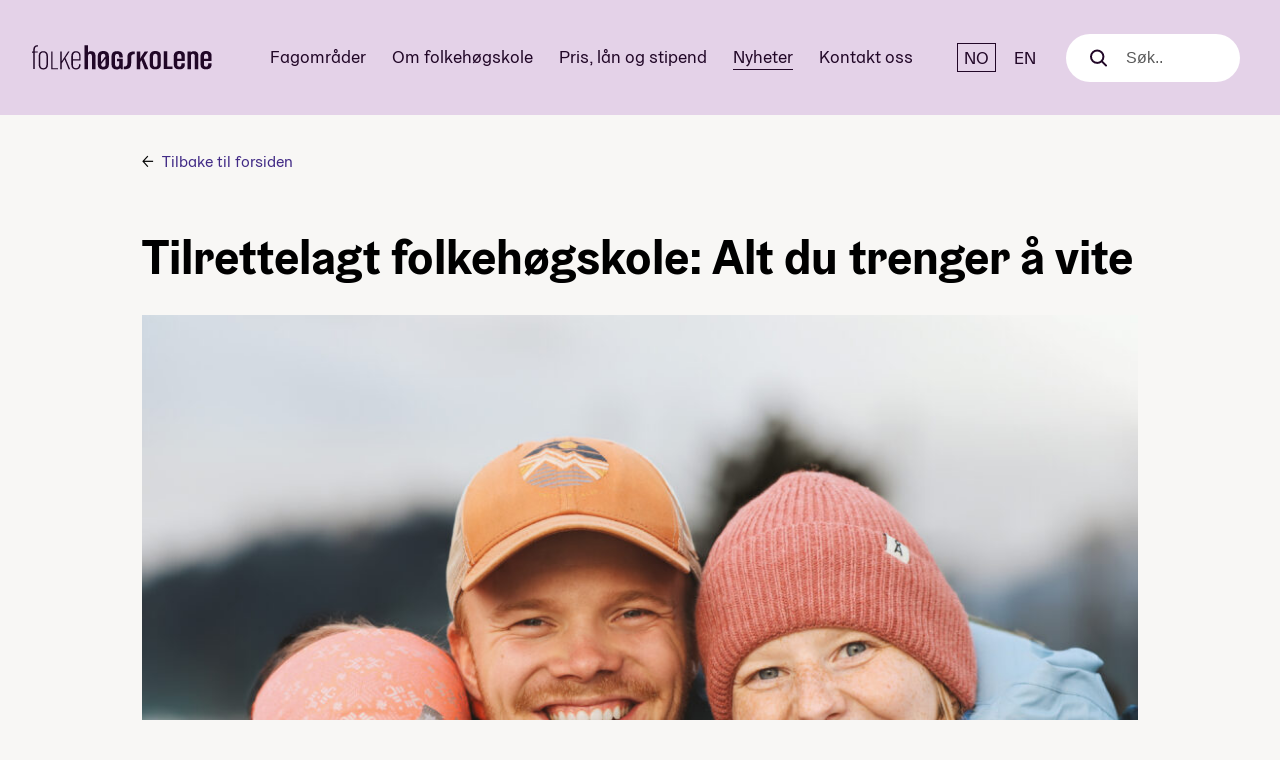

--- FILE ---
content_type: text/html; charset=UTF-8
request_url: https://www.folkehogskole.no/nyheter/tilrettelagt-folkehogskole
body_size: 10177
content:
<!doctype html><html lang="no"><head><meta charset="utf-8" /><meta name="viewport" content="width=device-width, initial-scale=1"><title>Tilrettelagt folkehøgskole: Alt du trenger å vite | Folkehøgskole</title><meta name="description" content="Folkehøgskolene tilbyr tilrettelagt folkehøgskole for at alle som vil skal kunne gå et år på folkehøgskole. Funksjonsnedsettelser er ingen hindring."><meta property="og:site_name" content="Folkehøgskolene"><meta property="og:type" content="article"><meta property="og:title" content="Tilrettelagt folkehøgskole: Alt du trenger å vite"><meta property="og:url" content="https://www.folkehogskole.no/nyheter/tilrettelagt-folkehogskole"><meta property="og:description" content="Folkehøgskole skal være for alle! Folkehøgskolene legger til rette for at alle som vil skal kunne gå et år på folkehøgskole."><meta property="og:image" content="https://www.folkehogskole.no/uploads/2019/07/8eccd14201c1ae70b01e7347645ddbd7-799x1200.jpg"><meta property="fb:app_id" content="283776541666704" /><link rel="icon" type="image/svg+xml" href="https://www.folkehogskole.no/resources/img/fhsicon.svg"><link rel="preload" as="style" href="https://www.folkehogskole.no/build/assets/fhs-CT1fcC-1.css" /><link rel="stylesheet" href="https://www.folkehogskole.no/build/assets/fhs-CT1fcC-1.css" /><!-- Google Tag Manager --><script>(function(w,d,s,l,i){w[l]=w[l]||[];w[l].push({'gtm.start': new Date().getTime(),event:'gtm.js'});var f=d.getElementsByTagName(s)[0], j=d.createElement(s),dl=l!='dataLayer'?'&l='+l:'';j.async=true;j.src='//www.googletagmanager.com/gtm.js?id='+i+dl;f.parentNode.insertBefore(j,f);})(window,document,'script','dataLayer','GTM-WW9F9B');</script><!-- End Google Tag Manager --><script defer data-domain="folkehogskole.no" src="https://s.folkehogskole.no/js/script.file-downloads.hash.outbound-links.pageview-props.tagged-events.js"></script><script>window.plausible = window.plausible || function() { (window.plausible.q = window.plausible.q || []).push(arguments) }</script><script>
    window.Symbol && window.Promise || document.write('<script src="//cdnjs.cloudflare.com/ajax/libs/babel-polyfill/6.23.0/polyfill.min.js"><\/script>');
    </script></head><body class="wp-item-18526 page-nb" ><noscript><img height="1" width="1" style="display:none" alt=""
    src="https://www.facebook.com/tr?id=392877840893139&amp;ev=PageView&amp;noscript=1"
    /></noscript><!-- Google Tag Manager (noscript) --><noscript><iframe src="//www.googletagmanager.com/ns.html?id=GTM-WW9F9B"
    height="0" width="0" style="display:none;visibility:hidden"></iframe></noscript><!-- End Google Tag Manager (noscript) --><a href="#maincontent" class="visuallyhidden focusable">Til hovedinnhold</a><div class="topbar__bk"><header class="topbar"><span class="topbar__logo"><a href="https://www.folkehogskole.no/"><svg xmlns="http://www.w3.org/2000/svg" viewBox="0 0 140 25.3"><title>Folkehøgskolene</title><path d="M77.1 12.2v4.7c0 3.3-1.8 4.6-5.8 4.6v-2.1c2 0 2.9-.8 2.9-2.6v-4.7c0-3.3 1.8-4.6 5.8-4.6v2.1c-2 0-2.9.8-2.9 2.6M2.2 6.3v1.2h2.3v.9H2.2v12.9H1V8.5H0v-1h1V6.3c0-2.2.9-3.6 3.6-3.6v1c-2-.1-2.4.9-2.4 2.6M11.2 11c0-1.7-.9-2.7-2.4-2.7s-2.4 1-2.4 2.7v6.9c0 1.8.9 2.7 2.4 2.7s2.4-1 2.4-2.7V11zM8.8 21.6c-2.1 0-3.6-1.2-3.6-3.7V11c0-2.5 1.5-3.7 3.6-3.7s3.6 1.2 3.6 3.7v6.9c0 2.5-1.5 3.7-3.6 3.7M14.9 7.5v13.9h5.3v-.8H16V7.5zM28.1 7.5l-4.9 7.6V7.5H22v13.9h1.2v-4.7l2.1-3.1 3.2 7.8h1.2L26 12.6l3.3-5.1zM36.7 11c0-1.7-.9-2.7-2.4-2.7s-2.4 1-2.4 2.7v2.6h4.8V11zm-2.5 10.6c-2.1 0-3.6-1.2-3.6-3.7V11c0-2.5 1.5-3.7 3.6-3.7s3.6 1.2 3.6 3.7v3.6h-6v3.3c0 1.8.9 2.7 2.4 2.7s2.4-1 2.4-2.7v-.4h1.2v.4c0 2.5-1.5 3.7-3.6 3.7M46.6 21.4V11.2c0-1.2-.6-1.8-1.5-1.8s-1.5.6-1.5 1.8v10.2h-2.7V2.8h2.7v5.6c.3-.6 1.3-1.1 2.2-1.1 2.5 0 3.6 1.3 3.6 3.8v10.3h-2.8zM57.1 13.3l-3.3 4.1v.3c0 1.2.7 1.8 1.7 1.8s1.7-.6 1.7-1.8v-4.4zm0-2.1c0-1.2-.7-1.8-1.7-1.8s-1.7.6-1.7 1.8v4.5l3.3-4.2v-.3zm-1.6 10.4c-2.7 0-4.3-1.4-4.3-3.8V11c0-2.4 1.6-3.8 4.3-3.8 2.7 0 4.3 1.4 4.3 3.8v6.8c0 2.5-1.6 3.8-4.3 3.8M69.1 21.4l-.4-1c-.5.7-1.5 1.2-2.8 1.2-2.6 0-4-1.4-4-3.8v-6.7c0-2.4 1.6-3.8 4.3-3.8 2.7 0 4.3 1.4 4.3 3.8v1.2h-2.7v-1c0-1.2-.6-1.8-1.6-1.8s-1.6.6-1.6 1.8v6.4c0 1.2.6 1.8 1.6 1.8s1.6-.5 1.6-1.8v-2.6h-1.6v-1.8h4.3v8.1h-1.4zM87.8 21.4l-2.7-7-1 1.6v5.4h-2.7V7.5h2.7v5.9h.1s.3-1.1.9-2l2.6-3.9h2.7l-3.5 5.2 3.7 8.7h-2.8zM97.6 11.2c0-1.2-.7-1.8-1.7-1.8s-1.7.6-1.7 1.8v6.5c0 1.2.7 1.8 1.7 1.8s1.7-.6 1.7-1.8v-6.5zm-1.7 10.3c-2.7 0-4.3-1.4-4.3-3.8V11c0-2.4 1.6-3.8 4.3-3.8 2.7 0 4.3 1.4 4.3 3.8v6.7c0 2.5-1.6 3.8-4.3 3.8M102.5 7.4v13.9h6.7v-2h-4V7.4zM116.2 11.2c0-1.2-.6-1.8-1.6-1.8s-1.6.6-1.6 1.8v2h3.3v-2zm-1.6 10.3c-2.7 0-4.3-1.4-4.3-3.8V11c0-2.4 1.6-3.8 4.3-3.8 2.7 0 4.3 1.4 4.3 3.8v4h-6v2.6c0 1.2.7 1.8 1.7 1.8s1.6-.6 1.6-1.8v-.8h2.7v.9c0 2.5-1.6 3.8-4.3 3.8M126.6 21.3V11.2c0-1.2-.6-1.8-1.5-1.8s-1.5.6-1.5 1.8v10.2h-2.7V7.5h2.6v.9c.3-.6 1.3-1.1 2.3-1.1 2.5 0 3.6 1.3 3.6 3.8v10.3h-2.8zM137 11.2c0-1.2-.6-1.8-1.6-1.8s-1.6.6-1.6 1.8v2h3.3v-2zm-1.6 10.3c-2.7 0-4.3-1.4-4.3-3.8V11c0-2.4 1.6-3.8 4.3-3.8 2.7 0 4.3 1.4 4.3 3.8v4h-6v2.6c0 1.2.7 1.8 1.7 1.8s1.6-.6 1.6-1.8v-.8h2.7v.9c0 2.5-1.6 3.8-4.3 3.8"/></svg></a></span><nav><div class="topbar__nav" data-mobile-nav><ul><li class="topbar__nav-item topbar__nav-item--36178"><a href="https://www.folkehogskole.no/fagomrader">Fagområder</a></li><li class="topbar__nav-item topbar__nav-item--1"><a href="https://www.folkehogskole.no/om-folkehogskole">Om folkehøgskole</a></li><li class="topbar__nav-item topbar__nav-item--110"><a href="https://www.folkehogskole.no/pris-lan-og-stipend">Pris, lån og stipend</a></li><li class="topbar__nav-item active topbar__nav-item--150"><a href="/nyheter">Nyheter</a></li><li class="topbar__nav-item topbar__nav-item--118"><a href="https://www.folkehogskole.no/kontakt">Kontakt oss</a></li></ul></div><div class="topbar__lang"><span>NO</span><a href="https://www.folkehogskole.no/en/frontpage" aria-label="English" lang="en">EN</a></div><div class="topbar__search"><div class="search__toggle" data-search-toggle><svg width="17" height="17" viewBox="0 0 17 17" fill="none" xmlns="http://www.w3.org/2000/svg"><path d="M12.3589 12.3589L16.0001 16.0001" stroke="#210127" stroke-width="2" stroke-linecap="round"/><circle cx="7.20928" cy="7.20928" r="6.20928" stroke="#210127" stroke-width="2"/></svg></div><form class="search" action="https://www.folkehogskole.no/resultat"><div class="search__icon"><svg width="17" height="17" viewBox="0 0 17 17" fill="none" xmlns="http://www.w3.org/2000/svg"><path d="M12.3589 12.3589L16.0001 16.0001" stroke="#210127" stroke-width="2" stroke-linecap="round"/><circle cx="7.20928" cy="7.20928" r="6.20928" stroke="#210127" stroke-width="2"/></svg></div><label class="search__label" for="search-input">Søk</label><input name="q" id="search-input" class="search__input" type="text" placeholder="Søk.." data-search-input /><div class="search__close"></div></form></div><div class="hamburger__wrapper"><button class="hamburger hamburger--slider" type="button" aria-label="Meny" aria-controls="navigation" data-mobile-open><span class="hamburger-box"><span class="hamburger-inner"></span></span></button></div></nav></header></div><div class="blog__container"><div class="blog__front-link"><span class="blog__arrow--back"></span><a href="/nyheter/">Tilbake til forsiden</a></div><h1 class="blog__headline">Tilrettelagt folkehøgskole: Alt du trenger å vite</h1><div class="blog__intro"><p><img loading="lazy" decoding="async" class="size-large wp-image-37511" src="https://www.folkehogskole.no/uploads/2019/07/En-skole-for-alle-Folkehogskolen-Nord-Norge-1024x768.jpg" alt="tre folkehøgskoleelever ute på tur" width="1024" height="768" srcset="https://www.folkehogskole.no/uploads/2019/07/En-skole-for-alle-Folkehogskolen-Nord-Norge-1024x768.jpg 1024w, https://www.folkehogskole.no/uploads/2019/07/En-skole-for-alle-Folkehogskolen-Nord-Norge-300x225.jpg 300w, https://www.folkehogskole.no/uploads/2019/07/En-skole-for-alle-Folkehogskolen-Nord-Norge-768x576.jpg 768w, https://www.folkehogskole.no/uploads/2019/07/En-skole-for-alle-Folkehogskolen-Nord-Norge-1200x900.jpg 1200w, https://www.folkehogskole.no/uploads/2019/07/En-skole-for-alle-Folkehogskolen-Nord-Norge-1536x1152.jpg 1536w, https://www.folkehogskole.no/uploads/2019/07/En-skole-for-alle-Folkehogskolen-Nord-Norge-2048x1536.jpg 2048w" sizes="(max-width: 1024px) 100vw, 1024px" /></p><p><strong>Folkehøgskole skal være for alle! Her finner du informasjon om det tilrettelagte tilbudet på folkehøgskole, både for deg med med fysisk funksjonsnedsettelse og elever med utviklingshemming. </strong></p></div><div class="blog__byline"><p>
                                    Tekst: Mette Røstum,                     sist oppdatert: 21. november 2024                            </p></div></div><!-- Content Blocks START --><div class="blog__contentBlocks--wrapper"><div class="blog__contentBlocks blog__contentBlocks--text"><p>Alle som ønsker skal kunne gå et år på folkehøgskole, og folkehøgskolene tilrettelegger for at dette skal være mulig. Det skal ikke være noe hinder at du har fysisk funksjonsnedsettelse eller utviklingshemming.</p><p>Elevene får et tilbud som er tilpasset deres behov og muligheter når det gjelder undervisning. Det samme gjelder det sosialpedagogiske opplegget, som er en vesentlig del av et folkehøgskoleår.</p><p>Skolene tilbyr i tillegg egne linjer eller opplegg for elever som ikke kan følge undervisningen på de ordinære linjene.</p></div><div class="blog__contentBlocks blog__contentBlocks--imageBig"><div class="blog__contentBlocks--imageBig-image blog__contentBlocks--imageBig-cropBottom" aria-label="ung jente i rullestol som får hjelp til å skyte med pil og bye" style="background-image: url('https://www.folkehogskole.no/uploads/2019/07/816daafdc4e0e67352865216a2a70686_1900-1.jpg')"></div><div class="blog__contentBlocks--imageBig-caption">
                        Elevene får et tilbud som er tilpasset deres behov og muligheter. Foto: Lundheim folkehøgskole                    </div></div><div class="blog__contentBlocks blog__contentBlocks--text"><h2>Tilrettelagt for elever med fysiske funksjonsnedsettelser</h2><p>Sitter du i rullestol? Har du syns- eller hørselsvansker?  Eller har du andre funksjonsnedsettelser? Det er likevel fullt mulig å gå et år på folkehøgskole på lik linje med andre unge.</p><p>Mange kan i utgangspunktet kan følge ordinært løp på folkehøgskole, men er avhengig av det er fysisk tilgjengelig og/eller noe tilrettelagt. Da kontakter du skolen du ønsker å gå på, så kan dere sammen finne ut hvordan et folkehøgskoleopphold kan tilrettelegges for at du kan delta. Det kan gjelde for eksempel ekstra pauser, tilgang til toalett, helsetjenester med mer.</p></div><div class="blog__contentBlocks blog__contentBlocks--callToAction"><div class="blog__contentBlocks--callToAction-image" style="background-image: url('https://www.folkehogskole.no/uploads/2021/05/Rønningen.jpg')"></div><div class="blog__contentBlocks--callToAction-textWrapper"><h2>Finn din skole</h2><p>Her finner du oversikt over alle folkehøgskolene</p><a href="https://www.folkehogskole.no/skoler" class="button button--primary button--blog-cta">Finn din skole</a></div></div><div class="blog__contentBlocks blog__contentBlocks--text"><h2>Skoler som spesielt lagt tilrette for elever med funksjonsnedsetting</h2><p>Noen folkehøgskoler retter sitt tilbud særlig mot elever med<strong> funksjonsnedsetting</strong>.  På disse skolene er flere eller alle linjene tilrettelagt for disse elevene.</p><p><a href="https://www.folkehogskole.no/skole/aal">Ål folkehøgskole</a> passer for alle som bruker tegnspråk. Skolen er også for hørende og hørselshemmede som har lyst til å lære tegnspråk. Den er landets eneste folkehøyskole der dagligspråket er tegnspråk. Undervisningen er også på tegnspråk.</p><div class="blog__contentBlocks blog__contentBlocks--factBoxWisiwyg"><div class="blog__contentBlocks--factBoxWisiwyg-innerbox"><div class="blog__contentBlocks--factBoxWisiwyg-icon"></div><h3>Ål folkehøgskole</h3><p>
        Sted: <strong>Ål</strong><br>
                    Elevplasser: <strong>46</strong><br>
                Linjer: <strong>4</strong><br>
                    Undervisningstimer pr. uke: <strong>30 timer</strong><br>
                    Verdigrunnlag: <strong>Frilynt</strong></p><a href="/skole/aal">Les mer om skolen</a></div></div></div><div class="blog__contentBlocks blog__contentBlocks--imageSmall blog__contentBlocks--imageSmall-left"><div class="blog__contentBlocks--imageSmall-textWrapper"><div class="blog__contentBlocks--imageSmall-textContent"></div></div><div class="blog__contentBlocks--imageSmall-imageWrapper"><div class="blog__contentBlocks--imageSmall-image"><img src="https://www.folkehogskole.no/uploads/2024/06/Fra-Al-4.jpg" alt=""></div><div class="blog__contentBlocks--imageSmall-imageText"><p>Ål folkehøgskole legger tilrette slik at alle elevene kan delta på lik linje.</p></div></div></div><div class="blog__contentBlocks blog__contentBlocks--text"><h2>Lundheim folkehøgskole</h2><p>Lundheim folkehøgskole er for elever med og uten funksjonsnedsettelse. Her du vil finne flere elever med bevegelseshemming, og du vil finne mange uten.</p><blockquote><p>Året mitt på Lundheim har vært det beste året i hele mitt liv. Det er akkurat som om du får en ny del til familien. Skolen og de ansatte passer godt på at alle sammen blir inkludert.</p><p>Heidi, elev ved Lundheim folkehøgskole</p></blockquote><p><a href="https://www.folkehogskole.no/skole/lundheim">Lundheim folkehøgskole</a> legger ekstra godt til rette for elever med fysiske funksjonshemminger og hjelper elevene å se og realisere sine muligheter. Skolen tilbyr et bredt spekter av linjer, blant annet sport, matlaging og data.</p></div><div class="blog__contentBlocks blog__contentBlocks--factBoxWisiwyg"><div class="blog__contentBlocks--factBoxWisiwyg-innerbox"><div class="blog__contentBlocks--factBoxWisiwyg-icon"></div><h3>Lundheim folkehøgskole</h3><p>
        Sted: <strong>Moi i Rogaland </strong><br>
                    Elevplasser: <strong>75</strong><br>
                Linjer: <strong>28</strong><br>
                    Undervisningstimer pr. uke: <strong>33 timer</strong><br>
                    Verdigrunnlag: <strong>Kristen</strong></p><a href="/skole/lundheim">Les mer om skolen</a></div></div><div class="blog__contentBlocks blog__contentBlocks--imageSmall blog__contentBlocks--imageSmall-left"><div class="blog__contentBlocks--imageSmall-textWrapper"><div class="blog__contentBlocks--imageSmall-textContent"></div></div><div class="blog__contentBlocks--imageSmall-imageWrapper"><div class="blog__contentBlocks--imageSmall-image"><img src="https://www.folkehogskole.no/uploads/2019/07/ec8a56a86d36305e1cc0547d8b52e1e9_1900-e1737707854623.jpg" alt=""></div><div class="blog__contentBlocks--imageSmall-imageText"><p>Lundheim folkehøgskole har lang erfaring med å tilrettelegge for elever med ulike behov.</p></div></div></div><div class="blog__contentBlocks blog__contentBlocks--text"><h2>Folkehøgskolene tilbyr også botreningslinjer</h2><p>Folkehøgskolene har også tilbud for elever med utviklingshemming. En del folkehøgskoler tilbyr <strong>bo- og arbeidstreningslinjer</strong>, der elevene lærer å ta del i et inkluderende fellesskap og bli mer selvstendige.  Tilbudet er rettet mot elever med Downs syndrom,  utviklingshemming av ulik art og elever på autismespekteret.  Dette skoletilbudet vil være til stor hjelp for et ungt menneske som ønsker å bo i egen leilighet en gang i framtiden.</p><blockquote><p>Det å være elev på folkehøgskolen har hjulpet meg til å bli den personen eg er idag og til å vite at eg liker baking og matlaging. Det har også lært meg å stå i utfordringer, tenke positivt og prøve nye ting.</p><p>Thea Marie, Fjordane folkehøgskule</p></blockquote><p><strong>Alle skoler kan ta opp elever med særskilte behov</strong>, uavhengig av om skolen har en egen linje med særlig fokus på tilrettelegging.  Da blir tilretteleggingen organisert ut fra elevenes behov og faginnholdet på linja og skolen generelt. Ta kontakt med den skolen du er interessert i!</p></div><div class="blog__contentBlocks blog__contentBlocks--callToAction"><div class="blog__contentBlocks--callToAction-image" style="background-image: url('https://www.folkehogskole.no/uploads/2019/07/Aktiv-Hverdag-Hamaroyskaftet-01-Folkehogskolen-Nord-Norge-scaled.jpg')"></div><div class="blog__contentBlocks--callToAction-textWrapper"><h2>Tilrettelagte linjer</h2><p>Her finner du tilrettelagte linjer ved de norske folkehøgskolene</p><a href="https://www.folkehogskole.no/linjer/tilrettelagt-botrening/" class="button button--primary button--blog-cta">Finn din linje</a></div></div><div class="blog__contentBlocks blog__contentBlocks--imageBig"><div class="blog__contentBlocks--imageBig-image blog__contentBlocks--imageBig-cropBottom" aria-label="fire ungdommer som er ute på tur" style="background-image: url('https://www.folkehogskole.no/uploads/2019/07/Nordfjord-foto-Eirin-Myklebust-ute-host-var-gruppe-klokke-sang-stjerne.jpg')"></div><div class="blog__contentBlocks--imageBig-caption">
                        Det tilrettelagt tilbud ved folkehøgskolene gir mange nye muligheter. Foto: Eirin Myklebust, Nordfjord folkehøgskule                    </div></div><div class="blog__contentBlocks blog__contentBlocks--text"><h2>Det lønner seg å søke tidlig</h2><p>Linjer med tilrettelagt undervisning er populære, så det kan lønne seg å søke tidlig. Skolene tar opp elever fra 15. november året før. Det anbefales å beregne god tid på å få eventuell økonomisk støtte fra NAV avklart. Kontakt skolen hvis du ønsker å komme på besøk på skolen før du bestemmer deg for å gå der. Mange skoler ønsker å møte deg før de tilbyr deg plass.</p></div><div class="blog__contentBlocks blog__contentBlocks--imageBig"><div class="blog__contentBlocks--imageBig-image blog__contentBlocks--imageBig-cropBottom" aria-label="" style="background-image: url('https://www.folkehogskole.no/uploads/2019/07/En-skole-for-alle-Folkehogskolen-Nord-Norge02-scaled.jpg')"></div><div class="blog__contentBlocks--imageBig-caption">
                        Mange folkehøgskole har et tilrettelagt tilbud med fokus på aktiviteter og turer. Foto: Folkehøgskolen Nord-Norge                    </div></div><div class="blog__contentBlocks blog__contentBlocks--text"><h2>Økonomisk støtte fra NAV</h2><p>NAV kan dekke ekstrautgiftene for et skoleår på folkehøgskole til den som trenger et slikt opphold for å fungere bedre i dagliglivet. I søknaden er det viktig å få fram at opplæringen eleven vil få på folkehøgskolen skal kunne hjelpe eleven å bli mer selvstendig.</p><p>I spesielle tilfeller kan du få stønad i to år. Det andre året dekkes kun hvis du ikke har gjennomført det første året som forventet.</p><p><a href="https://www.nav.no/folkehoyskole">Se mer informasjon om støtteordningen på NAVs nettsider.</a></p><p>Har du nedsatt funksjonsevne eller funksjonshemming, kan du få ekstra stipend fra Lånekassen. Dette gjelder elever og studenter i høyere og annen utdanning som ikke kan jobbe ved siden av utdanningen på grunn av nedsatt funksjonsevne og derfor kan få et ekstrastipend.</p><p><a href="https://www.lanekassen.no/nb-NO/Stipend-og-lan/utdanning-i-norge/Hoyere-utdanning/Hvor-mye-kan-du-fa/Nye-stotteordninger-for-elever-og-studenter-med-nedsatt-funksjonsevne/Ekstra-stipend-/">Les mer om Lånekassens stipend for nedsatt funksjonsevne.</a></p></div></div><div class="blog__contentBlocks--wrapper"><div class="blogcontent"></div></div><div class="margin-top center"><a href="https://twitter.com/intent/tweet?text=/nyheter/tilrettelagt-folkehogskole" target="_blank"><img src="/resources/images/some/twitter-sirkel-aktiv.svg" alt="Del på Twitter" class="icon icon--share"></a><a href="https://www.facebook.com/sharer.php?u=/nyheter/tilrettelagt-folkehogskole" target="_blank"><img src="/resources/images/some/fb-sirkel-aktiv.svg" alt="Del på Facebook" class="icon icon--share"></a><span class="socialcount">34</span></div><div class="container container--wide margin-top blog__related"><div class="section-header"><div class="section-header__border section-header__border--left"></div><h2>Relaterte innlegg</h2><div class="section-header__border section-header__border--right"></div></div><div class="news"><a href="/nyheter/tilrettelagt-folkehogskole-aret-har-betydd-ekstremt-mye" class="news__item"><div class="news__image"><img src="https://www.folkehogskole.no/uploads/2019/04/Jenny-forside-500x330.jpg" alt=""></div><div class="news__text"><h3>Tilrettelagt folkehøgskole: &#8211; Året har betydd ekstremt mye</h3><p>&#8211; For første gang i livet har jeg ikke lyst til å slutte, til å bli ferdig. Jeg kommer til å savne folkehøgskolen mye når året er over, sier Jenny Skåre Kverndokk (21) fra Ålesund. Hun er én av seks elever på linja Reise Bo og Fritid på Ålesund folkehøgskole. En tilrettelagt linje for ungdommer [&hellip;]</p></div></a><a href="/nyheter/det-er-jo-skuespiller-jeg-er" class="news__item"><div class="news__image"><img src="https://www.folkehogskole.no/uploads/2018/09/20180917_171341-500x330.jpg" alt=""></div><div class="news__text"><h3>&#8211; Det er jo skuespiller jeg er!</h3><p>&#8211; Jeg har ingen nerver, bare mange sommerfugler, ler Anne Sofie Kvalvik (30). Det har gått en uke siden premieren på Den Nationale Scene i Bergen, og hun begynner å venne seg til livet som skuespiller.  Selv om det skiller seg ganske mye fra dagene på vaskeriet hjemme på Askøy, klager hun ikke på mye [&hellip;]</p></div></a><a href="/nyheter/folkehogskolen-har-betydd-ekstremt-mye-for-forste-gang-ble-mari-inkludert-i-et-ungdomsmiljo" class="news__item"><div class="news__image"><img src="https://www.folkehogskole.no/uploads/2019/04/forside-500x330.jpg" alt=""></div><div class="news__text"><h3>&#8211; Folkehøgskolen har betydd mye. For første gang ble Mari inkludert i et ungdomsmiljø</h3><p>&#8211; Her i Sula kommune flytter de aller fleste ungdommene bort for å studere. Mari, som går ut av videregående uten karakterer, har ingen utdanningsmuligheter. Hun er litt alene om å bli igjen, sier Berit Nesseth Otterlei. Hun snakker om datteren på 21 som er født med det sjeldne syndromet Prader Willis syndrom. &#8211; Mari [&hellip;]</p></div></a></div><div class="container container--wide" id="linjer"><div class="section-header"><div class="section-header__border section-header__border--left"></div><h2>Relaterte linjer: Tilrettelagte tilbud og botrening</h2><div class="section-header__border section-header__border--right"></div></div><div class="card__wrapper card__wrapper--standalone"></div></div><div class="blog__tags"><span>Tags: </span><a href="/tag/funksjonshemming">funksjonshemming</a><a href="/tag/linjer">linjer</a><a href="/tag/lundheim-folkehogskole">Lundheim folkehøgskole</a><a href="/tag/nav">NAV</a><a href="/tag/psykisk-utviklingshemmet">psykisk utviklingshemmet</a><a href="/tag/tilrettelagt-folkehogskole">tilrettelagt folkehøgskole</a><a href="/tag/tilrettelagt-undervisning">tilrettelagt undervisning</a><a href="/tag/utviklingshemming">utviklingshemming</a><a href="/tag/utviklingshemning">utviklingshemning</a><a href="/tag/okonomisk-stotte">økonomisk støtte</a><a href="/tag/al-folkehogskole">Ål folkehøgskole</a></div></div><div class="container container__bloglistings container--wide"><div class="blog__listing blog__listing--mostread"><h2 class="blog__listing__header">Mest lest</h2><a class="blog__listing__item" href="/nyheter/dette-er-de-10-mest-populaere-linjene-pa-folkehogskole"><div class="blog__listing__item__image"><img src="https://www.folkehogskole.no/uploads/2025/01/Nordhordland-ute-studietur-38-500x330.jpg" alt="Dette er de 10 mest populære linjene på folkehøgskole"></div><div class="blog__listing__item__text"><h3>Dette er de 10 mest populære linjene på folkehøgskole</h3><p>Søknadene strømmer inn til folkehøgskolene. Her er de 10 linjene som har&hellip;</p></div></a><a class="blog__listing__item" href="/nyheter/10-grunner-til-a-velge-folkehogskole-for-studier"><div class="blog__listing__item__image"><img src="https://www.folkehogskole.no/uploads/2023/10/Karmoy-foto-Torkild-Groven-48-500x330.jpg" alt="9 grunner til å velge folkehøgskole før studier"></div><div class="blog__listing__item__text"><h3>9 grunner til å velge folkehøgskole før studier</h3><p>Sliter du med å bestemme deg for hva du skal gjøre til&hellip;</p></div></a><a class="blog__listing__item" href="/nyheter/svalbard-folkehogskole-far-folkehogskolenes-baerekraftpris"><div class="blog__listing__item__image"><img src="https://www.folkehogskole.no/uploads/2026/01/svalbard-1-500x330.jpg" alt="Svalbard folkehøgskole får Folkehøgskolenes bærekraftpris"></div><div class="blog__listing__item__text"><h3>Svalbard folkehøgskole får Folkehøgskolenes bærekraftpris</h3><p>Folkehøgskolen får prisen for å ha en tydelig bevisst holdning til bærekraft&hellip;</p></div></a><a class="blog__listing__item" href="/nyheter/solveig-kloppen-vet-ikke-hvem-jeg-ville-vaert-uten-folkehogskolen"><div class="blog__listing__item__image"><img src="https://www.folkehogskole.no/uploads/2025/12/IMG_3731-scaled-e1765268177718-500x330.jpg" alt="Solveig Kloppen: – Vet ikke hvem jeg ville vært uten&amp;hellip;"></div><div class="blog__listing__item__text"><h3>Solveig Kloppen: – Vet ikke hvem jeg ville vært uten&hellip;</h3><p>Den kjente programlederen besøkte nylig sitt gamle folkehøgskolerom.</p></div></a><a class="blog__listing__item" href="/nyheter/hva-er-stipend-folkehogskolene-forklarer"><div class="blog__listing__item__image"><img src="https://www.folkehogskole.no/uploads/2025/12/Karmoy-foto-Torkild-Groven-118-scaled-e1769094853500-500x330.jpg" alt="Hva er stipend? Folkehøgskolene forklarer"></div><div class="blog__listing__item__text"><h3>Hva er stipend? Folkehøgskolene forklarer</h3><p>De fleste som går på folkehøgskole velger å ta studielån fra Lånekassen.&hellip;</p></div></a></div><div class="blog__listing blog__listing--mostshared"><h2 class="blog__listing__header">Mest delt</h2><a class="blog__listing__item" href="/nyheter/10-grunner-til-a-velge-folkehogskole-for-studier"><div class="blog__listing__item__image"><img src="https://www.folkehogskole.no/uploads/2023/10/Karmoy-foto-Torkild-Groven-48-500x330.jpg" alt="9 grunner til å velge folkehøgskole før studier"></div><div class="blog__listing__item__text"><h3>9 grunner til å velge folkehøgskole før studier</h3><p>Sliter du med å bestemme deg for hva du skal gjøre til&hellip;</p></div></a><a class="blog__listing__item" href="/nyheter/dette-er-de-10-mest-populaere-linjene-pa-folkehogskole"><div class="blog__listing__item__image"><img src="https://www.folkehogskole.no/uploads/2025/01/Nordhordland-ute-studietur-38-500x330.jpg" alt="Dette er de 10 mest populære linjene på folkehøgskole"></div><div class="blog__listing__item__text"><h3>Dette er de 10 mest populære linjene på folkehøgskole</h3><p>Søknadene strømmer inn til folkehøgskolene. Her er de 10 linjene som har&hellip;</p></div></a><a class="blog__listing__item" href="/nyheter/begynn-pa-folkehogskole-i-januar"><div class="blog__listing__item__image"><img src="https://www.folkehogskole.no/uploads/2021/10/Karmoy-foto-Torkild-Groven-ute-vinter-ski-14-scaled-e1763484569709-500x330.jpg" alt="Start på folkehøgskole i januar!"></div><div class="blog__listing__item__text"><h3>Start på folkehøgskole i januar!</h3><p>Visste du at du kan begynne på folkehøgskole i januar? Søk nå&hellip;</p></div></a><a class="blog__listing__item" href="/nyheter/ikke-gjor-denne-tabben-nar-du-skal-soke-folkehogskole"><div class="blog__listing__item__image"><img src="https://www.folkehogskole.no/uploads/2023/11/6K9A5845-scaled-e1732117632683-500x330.jpg" alt="Ikke gjør denne tabben når du søker folkehøgskole"></div><div class="blog__listing__item__text"><h3>Ikke gjør denne tabben når du søker folkehøgskole</h3><p>Flere tusen søkere gjør denne tabben når de søker folkehøgskole. Det går&hellip;</p></div></a><a class="blog__listing__item" href="/nyheter/her-er-de-nye-folkehogskolelinjene"><div class="blog__listing__item__image"><img src="https://www.folkehogskole.no/uploads/2024/10/Sagavoll-foto-Torstein-Kiserud-inne-gymsal-sport-2-2-500x330.jpg" alt="Her er de nye folkehøgskolelinjene"></div><div class="blog__listing__item__text"><h3>Her er de nye folkehøgskolelinjene</h3><p>Les hvilke helt nye linjer du kan søke på skoleåret 2026/2027.</p></div></a></div></div><div style="visibility: hidden;"><!-- Segment Pixel - NO-SNO-RT: Informasjonskontoret for Folkehøgskolen 20170403 - DO NOT MODIFY --><img src="https://secure.adnxs.com/seg?add=7842972&amp;t=2" width="1" height="1" alt="" /><!-- End of Segment Pixel --></div><div class="footer__wrapper"><div class="footer__some"><div class="footer__some-bk"><div class="footer__some-container"><a class="footer__some-icon" href="https://www.facebook.com/folkehogskolene" target="_blank" aria-label="Facebook"><svg width="10" height="19" viewBox="0 0 10 19" fill="none" xmlns="http://www.w3.org/2000/svg"><path d="M6.50306 3.90626C6.23317 3.90626 5.96328 4.18149 5.96328 4.59433V6.2457H9.20199L8.6622 9.54844H5.96328V18.4934H2.72457V9.54844H0.56543V6.2457H2.72457V4.45671C2.72457 3.90626 2.85952 3.3558 2.99446 2.94296C3.3993 2.11727 4.07403 1.29159 5.01865 0.878744C5.55844 0.74113 5.96328 0.603516 6.50306 0.603516H9.20199V3.90626H6.50306Z" fill="#E4D2E8"/></svg></a><a class="footer__some-icon" href="https://www.instagram.com/folkehogskolene/"  target="_blank" aria-label="Instagram"><svg width="21" height="21" viewBox="0 0 21 21" fill="none" xmlns="http://www.w3.org/2000/svg"><path d="M16.0566 1.57129H5.09085C3.17185 1.57129 1.66406 3.07907 1.66406 4.99807V15.9638C1.66406 17.8828 3.17185 19.3906 5.09085 19.3906H16.0566C17.9756 19.3906 19.4833 17.8828 19.4833 15.9638V4.99807C19.4833 3.07907 17.9756 1.57129 16.0566 1.57129ZM17.4273 4.03857V6.23172C17.4273 6.50586 17.2902 6.64293 17.0161 6.64293H14.8229C14.5488 6.64293 14.4117 6.50586 14.4117 6.23172V4.03857C14.4117 3.9015 14.5488 3.62736 14.8229 3.62736H17.0161C17.1531 3.62736 17.4273 3.76443 17.4273 4.03857ZM7.96935 8.699C8.92885 7.32829 10.9849 6.91707 12.3556 8.01365C13.7263 9.11022 14.1376 11.0292 13.041 12.3999C11.9444 13.7706 10.1625 14.0448 8.79178 13.0853C7.96935 12.3999 7.42106 11.4404 7.42106 10.4809C7.42106 9.79558 7.69521 9.24729 7.96935 8.699ZM17.7014 15.9638C17.7014 16.9233 16.879 17.6086 16.0566 17.6086H5.09085C4.13135 17.6086 3.44599 16.7862 3.44599 15.9638V8.699H6.05035C5.09085 11.1663 6.32449 14.0448 8.79178 15.0043C11.2591 15.9638 14.1376 14.7301 15.0971 12.2629C15.5083 11.1663 15.5083 9.79557 15.0971 8.699H17.7014V15.9638Z" fill="#E4D2E8"/></svg></a><a class="footer__some-icon" href="https://www.tiktok.com/@folkehogskolene" target="_blank" aria-label="TikTok"><svg width="17" height="20" viewBox="0 0 17 20" fill="none" xmlns="http://www.w3.org/2000/svg"><path d="M8.75837 0.762695C9.77784 0.762695 10.8573 0.762695 11.8767 0.762695C11.9367 1.96207 12.3565 3.22141 13.256 4.12095C14.1556 5.02048 15.4149 5.44026 16.6742 5.5602V8.79851C15.5348 8.73854 14.3355 8.49866 13.316 8.01891C12.8362 7.83901 12.4165 7.53916 11.9967 7.29929C11.9967 9.63807 11.9967 11.9769 11.9967 14.3156C11.9367 15.455 11.5769 16.5345 10.9172 17.494C9.89777 19.0532 8.03874 20.0127 6.17971 20.0726C5.0403 20.1326 3.9009 19.8328 2.9414 19.2331C1.32224 18.1536 0.182836 16.4145 0.00292969 14.5555C0.00292969 14.1357 0.00292969 13.7759 0.00292969 13.3561C0.122867 11.8569 0.902461 10.3577 2.04187 9.3982C3.36118 8.25879 5.22021 7.71907 6.95931 8.01891C6.95931 9.21829 6.89934 10.3577 6.89934 11.5571C6.11974 11.3172 5.16024 11.3772 4.50059 11.8569C4.02084 12.1568 3.60105 12.6965 3.42115 13.2362C3.24124 13.656 3.30121 14.0758 3.30121 14.4955C3.48112 15.8149 4.74046 16.8943 6.11974 16.7744C7.01927 16.7744 7.85884 16.2346 8.33859 15.515C8.51849 15.2751 8.63843 14.9753 8.63843 14.6754C8.6984 13.2362 8.6984 11.7969 8.6984 10.4177C8.75837 7.17935 8.75837 4.00101 8.75837 0.762695Z" fill="#E4D2E8"/></svg></a></div></div><div class="footer__some-btm"></div></div><div class="footer__container"><div class="footer__logo"><svg xmlns="http://www.w3.org/2000/svg" viewBox="0 0 140 25.3"><title>Folkehøgskolene</title><path d="M77.1 12.2v4.7c0 3.3-1.8 4.6-5.8 4.6v-2.1c2 0 2.9-.8 2.9-2.6v-4.7c0-3.3 1.8-4.6 5.8-4.6v2.1c-2 0-2.9.8-2.9 2.6M2.2 6.3v1.2h2.3v.9H2.2v12.9H1V8.5H0v-1h1V6.3c0-2.2.9-3.6 3.6-3.6v1c-2-.1-2.4.9-2.4 2.6M11.2 11c0-1.7-.9-2.7-2.4-2.7s-2.4 1-2.4 2.7v6.9c0 1.8.9 2.7 2.4 2.7s2.4-1 2.4-2.7V11zM8.8 21.6c-2.1 0-3.6-1.2-3.6-3.7V11c0-2.5 1.5-3.7 3.6-3.7s3.6 1.2 3.6 3.7v6.9c0 2.5-1.5 3.7-3.6 3.7M14.9 7.5v13.9h5.3v-.8H16V7.5zM28.1 7.5l-4.9 7.6V7.5H22v13.9h1.2v-4.7l2.1-3.1 3.2 7.8h1.2L26 12.6l3.3-5.1zM36.7 11c0-1.7-.9-2.7-2.4-2.7s-2.4 1-2.4 2.7v2.6h4.8V11zm-2.5 10.6c-2.1 0-3.6-1.2-3.6-3.7V11c0-2.5 1.5-3.7 3.6-3.7s3.6 1.2 3.6 3.7v3.6h-6v3.3c0 1.8.9 2.7 2.4 2.7s2.4-1 2.4-2.7v-.4h1.2v.4c0 2.5-1.5 3.7-3.6 3.7M46.6 21.4V11.2c0-1.2-.6-1.8-1.5-1.8s-1.5.6-1.5 1.8v10.2h-2.7V2.8h2.7v5.6c.3-.6 1.3-1.1 2.2-1.1 2.5 0 3.6 1.3 3.6 3.8v10.3h-2.8zM57.1 13.3l-3.3 4.1v.3c0 1.2.7 1.8 1.7 1.8s1.7-.6 1.7-1.8v-4.4zm0-2.1c0-1.2-.7-1.8-1.7-1.8s-1.7.6-1.7 1.8v4.5l3.3-4.2v-.3zm-1.6 10.4c-2.7 0-4.3-1.4-4.3-3.8V11c0-2.4 1.6-3.8 4.3-3.8 2.7 0 4.3 1.4 4.3 3.8v6.8c0 2.5-1.6 3.8-4.3 3.8M69.1 21.4l-.4-1c-.5.7-1.5 1.2-2.8 1.2-2.6 0-4-1.4-4-3.8v-6.7c0-2.4 1.6-3.8 4.3-3.8 2.7 0 4.3 1.4 4.3 3.8v1.2h-2.7v-1c0-1.2-.6-1.8-1.6-1.8s-1.6.6-1.6 1.8v6.4c0 1.2.6 1.8 1.6 1.8s1.6-.5 1.6-1.8v-2.6h-1.6v-1.8h4.3v8.1h-1.4zM87.8 21.4l-2.7-7-1 1.6v5.4h-2.7V7.5h2.7v5.9h.1s.3-1.1.9-2l2.6-3.9h2.7l-3.5 5.2 3.7 8.7h-2.8zM97.6 11.2c0-1.2-.7-1.8-1.7-1.8s-1.7.6-1.7 1.8v6.5c0 1.2.7 1.8 1.7 1.8s1.7-.6 1.7-1.8v-6.5zm-1.7 10.3c-2.7 0-4.3-1.4-4.3-3.8V11c0-2.4 1.6-3.8 4.3-3.8 2.7 0 4.3 1.4 4.3 3.8v6.7c0 2.5-1.6 3.8-4.3 3.8M102.5 7.4v13.9h6.7v-2h-4V7.4zM116.2 11.2c0-1.2-.6-1.8-1.6-1.8s-1.6.6-1.6 1.8v2h3.3v-2zm-1.6 10.3c-2.7 0-4.3-1.4-4.3-3.8V11c0-2.4 1.6-3.8 4.3-3.8 2.7 0 4.3 1.4 4.3 3.8v4h-6v2.6c0 1.2.7 1.8 1.7 1.8s1.6-.6 1.6-1.8v-.8h2.7v.9c0 2.5-1.6 3.8-4.3 3.8M126.6 21.3V11.2c0-1.2-.6-1.8-1.5-1.8s-1.5.6-1.5 1.8v10.2h-2.7V7.5h2.6v.9c.3-.6 1.3-1.1 2.3-1.1 2.5 0 3.6 1.3 3.6 3.8v10.3h-2.8zM137 11.2c0-1.2-.6-1.8-1.6-1.8s-1.6.6-1.6 1.8v2h3.3v-2zm-1.6 10.3c-2.7 0-4.3-1.4-4.3-3.8V11c0-2.4 1.6-3.8 4.3-3.8 2.7 0 4.3 1.4 4.3 3.8v4h-6v2.6c0 1.2.7 1.8 1.7 1.8s1.6-.6 1.6-1.8v-.8h2.7v.9c0 2.5-1.6 3.8-4.3 3.8"/></svg><div class="footer__slogan">Ett år kan forandre mye</div></div><div class="footer__contact-list footer__contact-list--smallview"><div class="footer__menu-title">Kontakt</div><ul><li class="footer__contact-item footer__contact-item--phone"><a href="tel:+4722474300">+47 22 47 43 00 </a>(kl. 08:30 - 15:30)</li><li class="footer__contact-item footer__contact-item--mail"><a href="mailto:post@folkehogskole.no">post@folkehogskole.no</a></li><li class="footer__contact-item footer__contact-item--letter">Brugata 19, 0186 Oslo</li></ul></div><div class="footer__menu footer__menu--main"><div class="footer__menu-title">Meny</div><div class="footer__menu-item"><a href="">Linjer og skoler</a></div><div class="footer__menu-item"><a href="">Fagområder</a></div><div class="footer__menu-item"><a href="">Om folkehøgskole</a></div><div class="footer__menu-item"><a href="">Pris, lån og stipend</a></div><div class="footer__menu-item"><a href="">Nyheter</a></div><div class="footer__menu-item"><a href="">Kontakt oss</a></div></div><div class="footer__menu"><div class="footer__menu-title">Lær mer</div><div class="footer__menu-item"><a href="/kontakt">Kontakt oss</a></div><div class="footer__menu-item"><a href="/om-cookies">Personvern og cookies</a></div></div><div class="footer__disclaimer footer__disclaimer--smallview">Folkehøgskolene (IKF og IF) er ikke ansvarlige for innhold og priser som hver enkelt skole har lagt inn på folkehogskole.no</div></div><div class="footer__contact-col"><div class="footer__top-nav-bk"><div class="footer__top-nav"><a href="#" class="button button--additional" data-scroll-to-top>Til toppen</a><a href="#" class="footer__top-btn" data-scroll-to-top>&#8599;</a></div></div><div class="footer__contact-bk"><div class="footer__contact"><div class="footer__contact-list"><ul><li class="footer__contact-item footer__contact-item--phone"><a href="tel:+4722474300">+47 22 47 43 00 </a>(kl. 08:30 - 15:30)</li><li class="footer__contact-item footer__contact-item--mail"><a href="mailto:post@folkehogskole.no">post@folkehogskole.no</a></li><li class="footer__contact-item footer__contact-item--letter">Brugata 19, 0186 Oslo</li></ul></div><div class="footer__disclaimer">Folkehøgskolene (IKF og IF) er ikke ansvarlige for innhold og priser som hver enkelt skole har lagt inn på folkehogskole.no</div></div></div></div></div><script>
        (function() {
            var legacyModal = document.querySelector("[data-modal-legacy]");

            if (/Trident\/|MSIE/.test(window.navigator.userAgent)) {
                alert('Det kan se ut som at du bruker Internet Explorer. Denne nettleseren støttes ikke, og vi anbefaler deg å bruke en annen og nyere nettleser for å få en bedre brukeropplevelse.');
            }
        })();
    </script><link rel="modulepreload" href="https://www.folkehogskole.no/build/assets/index-CPV_ZY7A.js" /><link rel="modulepreload" href="https://www.folkehogskole.no/build/assets/application-source-CfGtHsus.js" /><link rel="modulepreload" href="https://www.folkehogskole.no/build/assets/_assignValue-D-glqZtB.js" /><script type="module" src="https://www.folkehogskole.no/build/assets/index-CPV_ZY7A.js"></script></body>

--- FILE ---
content_type: text/css
request_url: https://www.folkehogskole.no/build/assets/fhs-CT1fcC-1.css
body_size: 40278
content:
@charset "UTF-8";@font-face{font-family:swiper-icons;src:url(data:application/font-woff;charset=utf-8;base64,\ [base64]//wADZ2x5ZgAAAywAAADMAAAD2MHtryVoZWFkAAABbAAAADAAAAA2E2+eoWhoZWEAAAGcAAAAHwAAACQC9gDzaG10eAAAAigAAAAZAAAArgJkABFsb2NhAAAC0AAAAFoAAABaFQAUGG1heHAAAAG8AAAAHwAAACAAcABAbmFtZQAAA/gAAAE5AAACXvFdBwlwb3N0AAAFNAAAAGIAAACE5s74hXjaY2BkYGAAYpf5Hu/j+W2+MnAzMYDAzaX6QjD6/4//Bxj5GA8AuRwMYGkAPywL13jaY2BkYGA88P8Agx4j+/8fQDYfA1AEBWgDAIB2BOoAeNpjYGRgYNBh4GdgYgABEMnIABJzYNADCQAACWgAsQB42mNgYfzCOIGBlYGB0YcxjYGBwR1Kf2WQZGhhYGBiYGVmgAFGBiQQkOaawtDAoMBQxXjg/wEGPcYDDA4wNUA2CCgwsAAAO4EL6gAAeNpj2M0gyAACqxgGNWBkZ2D4/wMA+xkDdgAAAHjaY2BgYGaAYBkGRgYQiAHyGMF8FgYHIM3DwMHABGQrMOgyWDLEM1T9/w8UBfEMgLzE////P/5//f/V/xv+r4eaAAeMbAxwIUYmIMHEgKYAYjUcsDAwsLKxc3BycfPw8jEQA/[base64]/uznmfPFBNODM2K7MTQ45YEAZqGP81AmGGcF3iPqOop0r1SPTaTbVkfUe4HXj97wYE+yNwWYxwWu4v1ugWHgo3S1XdZEVqWM7ET0cfnLGxWfkgR42o2PvWrDMBSFj/IHLaF0zKjRgdiVMwScNRAoWUoH78Y2icB/yIY09An6AH2Bdu/UB+yxopYshQiEvnvu0dURgDt8QeC8PDw7Fpji3fEA4z/PEJ6YOB5hKh4dj3EvXhxPqH/SKUY3rJ7srZ4FZnh1PMAtPhwP6fl2PMJMPDgeQ4rY8YT6Gzao0eAEA409DuggmTnFnOcSCiEiLMgxCiTI6Cq5DZUd3Qmp10vO0LaLTd2cjN4fOumlc7lUYbSQcZFkutRG7g6JKZKy0RmdLY680CDnEJ+UMkpFFe1RN7nxdVpXrC4aTtnaurOnYercZg2YVmLN/d/gczfEimrE/fs/bOuq29Zmn8tloORaXgZgGa78yO9/cnXm2BpaGvq25Dv9S4E9+5SIc9PqupJKhYFSSl47+Qcr1mYNAAAAeNptw0cKwkAAAMDZJA8Q7OUJvkLsPfZ6zFVERPy8qHh2YER+3i/BP83vIBLLySsoKimrqKqpa2hp6+jq6RsYGhmbmJqZSy0sraxtbO3sHRydnEMU4uR6yx7JJXveP7WrDycAAAAAAAH//wACeNpjYGRgYOABYhkgZgJCZgZNBkYGLQZtIJsFLMYAAAw3ALgAeNolizEKgDAQBCchRbC2sFER0YD6qVQiBCv/H9ezGI6Z5XBAw8CBK/m5iQQVauVbXLnOrMZv2oLdKFa8Pjuru2hJzGabmOSLzNMzvutpB3N42mNgZGBg4GKQYzBhYMxJLMlj4GBgAYow/P/PAJJhLM6sSoWKfWCAAwDAjgbRAAB42mNgYGBkAIIbCZo5IPrmUn0hGA0AO8EFTQAA) format("woff");font-weight:400;font-style:normal}:root{--swiper-theme-color: #007aff}:host{position:relative;display:block;margin-left:auto;margin-right:auto;z-index:1}.swiper{margin-left:auto;margin-right:auto;position:relative;overflow:hidden;list-style:none;padding:0;z-index:1;display:block}.swiper-vertical>.swiper-wrapper{flex-direction:column}.swiper-wrapper{position:relative;width:100%;height:100%;z-index:1;display:flex;transition-property:transform;transition-timing-function:var(--swiper-wrapper-transition-timing-function, initial);box-sizing:content-box}.swiper-android .swiper-slide,.swiper-ios .swiper-slide,.swiper-wrapper{transform:translateZ(0)}.swiper-horizontal{touch-action:pan-y}.swiper-vertical{touch-action:pan-x}.swiper-slide{flex-shrink:0;width:100%;height:100%;position:relative;transition-property:transform;display:block}.swiper-slide-invisible-blank{visibility:hidden}.swiper-autoheight,.swiper-autoheight .swiper-slide{height:auto}.swiper-autoheight .swiper-wrapper{align-items:flex-start;transition-property:transform,height}.swiper-backface-hidden .swiper-slide{transform:translateZ(0);backface-visibility:hidden}.swiper-3d.swiper-css-mode .swiper-wrapper{perspective:1200px}.swiper-3d .swiper-wrapper{transform-style:preserve-3d}.swiper-3d{perspective:1200px}.swiper-3d .swiper-slide,.swiper-3d .swiper-cube-shadow{transform-style:preserve-3d}.swiper-css-mode>.swiper-wrapper{overflow:auto;scrollbar-width:none;-ms-overflow-style:none}.swiper-css-mode>.swiper-wrapper::-webkit-scrollbar{display:none}.swiper-css-mode>.swiper-wrapper>.swiper-slide{scroll-snap-align:start start}.swiper-css-mode.swiper-horizontal>.swiper-wrapper{scroll-snap-type:x mandatory}.swiper-css-mode.swiper-vertical>.swiper-wrapper{scroll-snap-type:y mandatory}.swiper-css-mode.swiper-free-mode>.swiper-wrapper{scroll-snap-type:none}.swiper-css-mode.swiper-free-mode>.swiper-wrapper>.swiper-slide{scroll-snap-align:none}.swiper-css-mode.swiper-centered>.swiper-wrapper:before{content:"";flex-shrink:0;order:9999}.swiper-css-mode.swiper-centered>.swiper-wrapper>.swiper-slide{scroll-snap-align:center center;scroll-snap-stop:always}.swiper-css-mode.swiper-centered.swiper-horizontal>.swiper-wrapper>.swiper-slide:first-child{margin-inline-start:var(--swiper-centered-offset-before)}.swiper-css-mode.swiper-centered.swiper-horizontal>.swiper-wrapper:before{height:100%;min-height:1px;width:var(--swiper-centered-offset-after)}.swiper-css-mode.swiper-centered.swiper-vertical>.swiper-wrapper>.swiper-slide:first-child{margin-block-start:var(--swiper-centered-offset-before)}.swiper-css-mode.swiper-centered.swiper-vertical>.swiper-wrapper:before{width:100%;min-width:1px;height:var(--swiper-centered-offset-after)}.swiper-3d .swiper-slide-shadow,.swiper-3d .swiper-slide-shadow-left,.swiper-3d .swiper-slide-shadow-right,.swiper-3d .swiper-slide-shadow-top,.swiper-3d .swiper-slide-shadow-bottom{position:absolute;left:0;top:0;width:100%;height:100%;pointer-events:none;z-index:10}.swiper-3d .swiper-slide-shadow{background:#00000026}.swiper-3d .swiper-slide-shadow-left{background-image:linear-gradient(to left,#00000080,#0000)}.swiper-3d .swiper-slide-shadow-right{background-image:linear-gradient(to right,#00000080,#0000)}.swiper-3d .swiper-slide-shadow-top{background-image:linear-gradient(to top,#00000080,#0000)}.swiper-3d .swiper-slide-shadow-bottom{background-image:linear-gradient(to bottom,#00000080,#0000)}.swiper-lazy-preloader{width:42px;height:42px;position:absolute;left:50%;top:50%;margin-left:-21px;margin-top:-21px;z-index:10;transform-origin:50%;box-sizing:border-box;border:4px solid var(--swiper-preloader-color, var(--swiper-theme-color));border-radius:50%;border-top-color:transparent}.swiper:not(.swiper-watch-progress) .swiper-lazy-preloader,.swiper-watch-progress .swiper-slide-visible .swiper-lazy-preloader{animation:swiper-preloader-spin 1s infinite linear}.swiper-lazy-preloader-white{--swiper-preloader-color: #fff}.swiper-lazy-preloader-black{--swiper-preloader-color: #000}@keyframes swiper-preloader-spin{0%{transform:rotate(0)}to{transform:rotate(360deg)}}:root{--swiper-navigation-size: 44px}.swiper-button-prev,.swiper-button-next{position:absolute;top:var(--swiper-navigation-top-offset, 50%);width:calc(var(--swiper-navigation-size) / 44 * 27);height:var(--swiper-navigation-size);margin-top:calc(0px - var(--swiper-navigation-size) / 2);z-index:10;cursor:pointer;display:flex;align-items:center;justify-content:center;color:var(--swiper-navigation-color, var(--swiper-theme-color))}.swiper-button-prev.swiper-button-disabled,.swiper-button-next.swiper-button-disabled{opacity:.35;cursor:auto;pointer-events:none}.swiper-button-prev.swiper-button-hidden,.swiper-button-next.swiper-button-hidden{opacity:0;cursor:auto;pointer-events:none}.swiper-navigation-disabled .swiper-button-prev,.swiper-navigation-disabled .swiper-button-next{display:none!important}.swiper-button-prev svg,.swiper-button-next svg{width:100%;height:100%;object-fit:contain;transform-origin:center}.swiper-rtl .swiper-button-prev svg,.swiper-rtl .swiper-button-next svg{transform:rotate(180deg)}.swiper-button-prev,.swiper-rtl .swiper-button-next{left:var(--swiper-navigation-sides-offset, 10px);right:auto}.swiper-button-lock{display:none}.swiper-button-prev:after,.swiper-button-next:after{font-family:swiper-icons;font-size:var(--swiper-navigation-size);text-transform:none!important;letter-spacing:0;font-variant:initial;line-height:1}.swiper-button-prev:after,.swiper-rtl .swiper-button-next:after{content:"prev"}.swiper-button-next,.swiper-rtl .swiper-button-prev{right:var(--swiper-navigation-sides-offset, 10px);left:auto}.swiper-button-next:after,.swiper-rtl .swiper-button-prev:after{content:"next"}.swiper-pagination{position:absolute;text-align:center;transition:.3s opacity;transform:translateZ(0);z-index:10}.swiper-pagination.swiper-pagination-hidden{opacity:0}.swiper-pagination-disabled>.swiper-pagination,.swiper-pagination.swiper-pagination-disabled{display:none!important}.swiper-pagination-fraction,.swiper-pagination-custom,.swiper-horizontal>.swiper-pagination-bullets,.swiper-pagination-bullets.swiper-pagination-horizontal{bottom:var(--swiper-pagination-bottom, 8px);top:var(--swiper-pagination-top, auto);left:0;width:100%}.swiper-pagination-bullets-dynamic{overflow:hidden;font-size:0}.swiper-pagination-bullets-dynamic .swiper-pagination-bullet{transform:scale(.33);position:relative}.swiper-pagination-bullets-dynamic .swiper-pagination-bullet-active,.swiper-pagination-bullets-dynamic .swiper-pagination-bullet-active-main{transform:scale(1)}.swiper-pagination-bullets-dynamic .swiper-pagination-bullet-active-prev{transform:scale(.66)}.swiper-pagination-bullets-dynamic .swiper-pagination-bullet-active-prev-prev{transform:scale(.33)}.swiper-pagination-bullets-dynamic .swiper-pagination-bullet-active-next{transform:scale(.66)}.swiper-pagination-bullets-dynamic .swiper-pagination-bullet-active-next-next{transform:scale(.33)}.swiper-pagination-bullet{width:var(--swiper-pagination-bullet-width, var(--swiper-pagination-bullet-size, 8px));height:var(--swiper-pagination-bullet-height, var(--swiper-pagination-bullet-size, 8px));display:inline-block;border-radius:var(--swiper-pagination-bullet-border-radius, 50%);background:var(--swiper-pagination-bullet-inactive-color, #000);opacity:var(--swiper-pagination-bullet-inactive-opacity, .2)}button.swiper-pagination-bullet{border:none;margin:0;padding:0;box-shadow:none;-webkit-appearance:none;-moz-appearance:none;appearance:none}.swiper-pagination-clickable .swiper-pagination-bullet{cursor:pointer}.swiper-pagination-bullet:only-child{display:none!important}.swiper-pagination-bullet-active{opacity:var(--swiper-pagination-bullet-opacity, 1);background:var(--swiper-pagination-color, var(--swiper-theme-color))}.swiper-vertical>.swiper-pagination-bullets,.swiper-pagination-vertical.swiper-pagination-bullets{right:var(--swiper-pagination-right, 8px);left:var(--swiper-pagination-left, auto);top:50%;transform:translate3d(0,-50%,0)}.swiper-vertical>.swiper-pagination-bullets .swiper-pagination-bullet,.swiper-pagination-vertical.swiper-pagination-bullets .swiper-pagination-bullet{margin:var(--swiper-pagination-bullet-vertical-gap, 6px) 0;display:block}.swiper-vertical>.swiper-pagination-bullets.swiper-pagination-bullets-dynamic,.swiper-pagination-vertical.swiper-pagination-bullets.swiper-pagination-bullets-dynamic{top:50%;transform:translateY(-50%);width:8px}.swiper-vertical>.swiper-pagination-bullets.swiper-pagination-bullets-dynamic .swiper-pagination-bullet,.swiper-pagination-vertical.swiper-pagination-bullets.swiper-pagination-bullets-dynamic .swiper-pagination-bullet{display:inline-block;transition:.2s transform,.2s top}.swiper-horizontal>.swiper-pagination-bullets .swiper-pagination-bullet,.swiper-pagination-horizontal.swiper-pagination-bullets .swiper-pagination-bullet{margin:0 var(--swiper-pagination-bullet-horizontal-gap, 4px)}.swiper-horizontal>.swiper-pagination-bullets.swiper-pagination-bullets-dynamic,.swiper-pagination-horizontal.swiper-pagination-bullets.swiper-pagination-bullets-dynamic{left:50%;transform:translate(-50%);white-space:nowrap}.swiper-horizontal>.swiper-pagination-bullets.swiper-pagination-bullets-dynamic .swiper-pagination-bullet,.swiper-pagination-horizontal.swiper-pagination-bullets.swiper-pagination-bullets-dynamic .swiper-pagination-bullet{transition:.2s transform,.2s left}.swiper-horizontal.swiper-rtl>.swiper-pagination-bullets-dynamic .swiper-pagination-bullet{transition:.2s transform,.2s right}.swiper-pagination-fraction{color:var(--swiper-pagination-fraction-color, inherit)}.swiper-pagination-progressbar{background:var(--swiper-pagination-progressbar-bg-color, rgba(0, 0, 0, .25));position:absolute}.swiper-pagination-progressbar .swiper-pagination-progressbar-fill{background:var(--swiper-pagination-color, var(--swiper-theme-color));position:absolute;left:0;top:0;width:100%;height:100%;transform:scale(0);transform-origin:left top}.swiper-rtl .swiper-pagination-progressbar .swiper-pagination-progressbar-fill{transform-origin:right top}.swiper-horizontal>.swiper-pagination-progressbar,.swiper-pagination-progressbar.swiper-pagination-horizontal,.swiper-vertical>.swiper-pagination-progressbar.swiper-pagination-progressbar-opposite,.swiper-pagination-progressbar.swiper-pagination-vertical.swiper-pagination-progressbar-opposite{width:100%;height:var(--swiper-pagination-progressbar-size, 4px);left:0;top:0}.swiper-vertical>.swiper-pagination-progressbar,.swiper-pagination-progressbar.swiper-pagination-vertical,.swiper-horizontal>.swiper-pagination-progressbar.swiper-pagination-progressbar-opposite,.swiper-pagination-progressbar.swiper-pagination-horizontal.swiper-pagination-progressbar-opposite{width:var(--swiper-pagination-progressbar-size, 4px);height:100%;left:0;top:0}.swiper-pagination-lock{display:none}.swiper-creative .swiper-slide{backface-visibility:hidden;overflow:hidden;transition-property:transform,opacity,height}.employee:before,.comment:before,.blog__item:before,.instagram__wrapper:before,.form:before,.container__content:before,.container--schools:before,.container--large:before,.container--wide:before,.container--full:before,.container:before,dl:before,.employee:after,.comment:after,.blog__item:after,.instagram__wrapper:after,.form:after,.container__content:after,.container--schools:after,.container--large:after,.container--wide:after,.container--full:after,.container:after,dl:after,.cf:before,.cf:after{content:" ";display:table}.employee:after,.comment:after,.blog__item:after,.instagram__wrapper:after,.form:after,.container__content:after,.container--schools:after,.container--large:after,.container--wide:after,.container--full:after,.container:after,dl:after,.cf:after{clear:both}.center{text-align:center;margin:0 auto}.right{float:right;margin-right:2rem}.no-scroll{overflow:hidden}.flex{text-align:center}.margin-top:before{content:"";display:table;clear:both}.margin-top,.margin-top.container{margin-top:2rem}.margin-left{margin-left:1rem}.ifMouse *{outline:0!important}/*!
 * Hamburgers
 * @description Tasty CSS-animated hamburgers
 * @author Jonathan Suh @jonsuh
 * @site https://jonsuh.com/hamburgers
 * @link https://github.com/jonsuh/hamburgers
 */.hamburger{padding:2px;display:inline-block;cursor:pointer;transition-property:opacity,filter;transition-duration:.15s;transition-timing-function:linear;font:inherit;color:inherit;text-transform:none;background-color:transparent;border:0;margin:0;overflow:visible}.hamburger:hover,.hamburger.is-active:hover{opacity:.7}.hamburger.is-active .hamburger-inner,.hamburger.is-active .hamburger-inner:before,.hamburger.is-active .hamburger-inner:after{background-color:#29623b}.hamburger-box{width:25px;height:18px;display:inline-block;position:relative}.hamburger-inner{display:block;top:50%;margin-top:-1px}.hamburger-inner,.hamburger-inner:before,.hamburger-inner:after{width:25px;height:2px;background-color:#210727;border-radius:2px;position:absolute;transition-property:transform;transition-duration:.15s;transition-timing-function:ease}.hamburger-inner:before,.hamburger-inner:after{content:"";display:block}.hamburger-inner:before{top:-8px}.hamburger-inner:after{bottom:-8px}.hamburger--slider .hamburger-inner{top:1px}.hamburger--slider .hamburger-inner:before{top:8px;transition-property:transform,opacity;transition-timing-function:ease;transition-duration:.15s}.hamburger--slider .hamburger-inner:after{top:16px}.hamburger--slider.is-active .hamburger-inner{transform:translate3d(0,8px,0) rotate(45deg)}.hamburger--slider.is-active .hamburger-inner:before{transform:rotate(-45deg) translate3d(-3.5714285714px,-6px,0);opacity:0}.hamburger--slider.is-active .hamburger-inner:after{transform:translate3d(0,-16px,0) rotate(-90deg)}.hamburger{z-index:1000;position:relative;padding:8px 4px 4px;transition:.25s background-color;border-radius:3px;-webkit-tap-highlight-color:rgba(0,0,0,0)}@media (min-width: 80rem){.hamburger{display:none}}.hamburger:hover{background-color:#7878781a}.hamburger__wrapper{display:flex;flex-direction:column;justify-content:center;margin-left:8px}:root{--content-max-width: 100%}@media (min-width: 1720px){:root{--content-max-width: 1700px}}html{box-sizing:border-box;height:100%}*{box-sizing:inherit}*:before,*:after{box-sizing:inherit}body{margin:0;min-height:100%;padding-bottom:0;background:#f8f7f5}body:focus{outline:none}.wp-item-29676 .blog__headline{max-width:1060px}.wp-item-29676 .container{max-width:none}html{font-size:100%}body{line-height:1.33;color:#000;font-family:Graebenbach,sans-serif;-webkit-font-smoothing:antialiased;-moz-osx-font-smoothing:grayscale;text-rendering:optimizeLegibility}h1,h2,h3,h4,h5,h6{font-weight:700;font-family:Graebenbach,sans-serif;line-height:1.3;margin-top:0;margin-bottom:.1rem}h1 strong,h1 b,h2 strong,h2 b,h3 strong,h3 b,h4 strong,h4 b,h5 strong,h5 b,h6 strong,h6 b{font-weight:700}h1{line-height:1.1;margin-top:0;margin-bottom:1rem}@media (min-width: 45rem){h1{font-size:3rem}}@media (min-width: 64rem){h1{font-size:3.5rem}}@media (min-width: 80rem){h1{font-size:4rem}}h2{font-size:1.5rem;margin-bottom:.5rem}h3{font-size:1.25rem}h4{font-size:1.1rem;font-weight:700}h5{font-size:.85rem;color:#444;letter-spacing:1px;font-weight:700;text-transform:uppercase}h3+h4{margin-top:.75em}h3+ul,h4+ul{margin-top:6px}p,ul,ol,dl,pre,blockquote,table{margin-bottom:20px}p:only-child,p:last-child,ul:only-child,ul:last-child,ol:only-child,ol:last-child,dl:only-child,dl:last-child,pre:only-child,pre:last-child,blockquote:only-child,blockquote:last-child,table:only-child,table:last-child{margin-bottom:0}a{color:#422b86}a h2,a h3{color:#210727}p{font-size:1.1rem;margin-top:0;font-weight:400}p.large,div.large-text,div.large-text p{font-size:1.25rem;font-weight:400}@media (min-width: 45rem){p.large,div.large-text,div.large-text p{font-size:1.5rem}}div.large-text{margin-bottom:1rem}p+h2{margin-top:2rem}ul,ol{padding-left:1.4rem;margin-top:0}li{font-family:Graebenbach,sans-serif;font-weight:400}dt{font-weight:700}dd{margin-left:0}blockquote{margin-left:1.4rem}blockquote>p:only-of-type{margin-bottom:0}blockquote>footer{text-align:right;margin-top:.6rem}q{font-style:italic;quotes:"«" "»" "‘" "’"}address{font-style:normal}hr{border:0;height:1px;background-color:#444}article h1{margin-top:2rem}.gray{color:#444}:focus{outline:1px solid #387449}.visuallyhidden{border:0;clip:rect(0 0 0 0);height:1px;margin:-1px;overflow:hidden;padding:0;position:absolute;width:1px}.visuallyhidden.focusable:focus,.visuallyhidden.focusable:active{clip:auto;height:auto;margin:0;overflow:visible;position:static;width:auto;padding:0 .5rem}nav ol,nav ul{list-style:none;padding-left:0}dl{clear:both}dl dt{border-top:1px solid white;width:50%;float:left;padding:.5rem 0}dl dd{border-top:1px solid white;padding:.5rem 0}table{width:100%;border-collapse:collapse;text-align:left}caption{margin-bottom:.4rem;text-align:left}th,td{border-top:1px solid #444;vertical-align:top;padding-right:.25em}th+*,td+*{border-left:1px solid #444;padding-left:.25em}figure{margin-left:0;margin-right:0}img{vertical-align:top;max-width:100%;height:auto;width:auto;position:relative}.image{width:100%;height:auto}.icon{font-size:1.25rem;display:block;color:#387449}article img{padding-top:4rem}label{display:block}input,textarea{line-height:2em;min-height:2em;padding:.5rem 1em;display:block;width:100%;font-size:1rem;border:1px solid #ccc}input:disabled,textarea:disabled{background:#eee}input:focus,textarea:focus{outline:1px solid #387449}label input[type=checkbox]:first-child,label input[type=radio]:first-child{display:inline-block;margin-right:.5rem}button{border:0;color:#387449;font-size:1rem;background:none;cursor:pointer}button:focus{outline:1px solid #387449}button:disabled{color:#444}button.small{font-size:.8rem;color:#210727;padding:.2rem 0;margin:0 1rem}select{display:block}fieldset{border:0;padding:0;margin:1rem 0}fieldset legend{font-weight:700;margin:0 0 .5rem}.simple{background:transparent}.simple header{display:none}.simple .container{padding-right:0;padding-left:0}.simple .blog__related,.simple .blog__comments{display:none}@font-face{font-family:Graebenbach;font-weight:400;font-style:normal;src:url(/build/assets/Graebenbach-Regular-GYj-ap_X.woff2) format("woff2")}@font-face{font-family:Graebenbach;font-weight:700;font-style:normal;src:url(/build/assets/Graebenbach-Bold-B4I8Dw8q.woff2) format("woff2")}body{font-feature-settings:"ss02","ss03","ss04"}h1,h2,h3,blockquote{font-feature-settings:"ss02" 0,"ss03" 0,"ss04" 0}.button{display:inline-block;background:transparent;cursor:pointer;padding:12px 24px;vertical-align:middle;text-align:center;line-height:1;color:#fff;font-size:16px;-webkit-appearance:none;-moz-appearance:none;appearance:none;border-radius:2rem;font-family:Graebenbach,sans-serif;text-decoration:none;margin-left:.75rem;margin-top:.5rem;border:1px solid #000000;background:none;color:#210727;-webkit-tap-highlight-color:rgba(0,0,0,0);transition:background-color .25s}.button:hover{background-color:#fff6}.button:disabled{background-color:#777;color:#fff;cursor:default}.button:first-child{margin-top:0}@media (min-width: 30rem){.button{padding:16px 24px;margin-top:0;margin-left:1rem}.button:first-child{margin-top:0}}@media (min-width: 64rem){.button{font-size:18px;padding-top:18px;padding-bottom:18px}}.button--small{padding:.5rem 1rem;font-size:.875rem;display:inline-block}.button--primary{border:0;background:#210727;color:#e4d2e8}@media (min-width: 64rem){.button--primary:hover{background:#000}}.button--primary:disabled{background-color:#777;color:#fff}.button--primary:hover{background-color:#581368}.button--hasadditional{background:#210727;color:#e4d2e8}@media (min-width: 64rem){.button--hasadditional:hover{background:#000}}.button--additional{border:0;border-color:#210727;background-color:#e4d2e8}.button--additional:hover{background-color:#dec6e3}.button--additional[data-scroll-to-top]{white-space:nowrap}.button--additional.button--inactive:hover{background-color:#e4d2e8}.button--extra{border:0;background-color:#422b86;color:#f7c0cd}.button--extra:hover{background-color:#5f3ec0}.button--opaque{background-color:#f8f7f5;border:0}.button--opaque:hover{background-color:#fff}.button--inactive:hover{cursor:default;background:#444}.button--center{margin:0 auto}.button--loadmore{padding-left:48px;padding-right:36px}.button--loadmore:after{content:"";display:inline-block;background-image:url(/build/assets/arrow_down-C5X3_OaM.svg);background-position:center center;background-repeat:no-repeat;width:18px;height:12px;margin-left:12px}.button--reset{font-size:.8rem;padding:.1rem 0;border-radius:0;margin:0 1rem;color:#000;background:none;font-family:Graebenbach,sans-serif;color:#210727;font-weight:400;line-height:3.2rem;height:auto;display:none}.button--reset--active{display:inline-block}@media (min-width: 45rem){.button--reset{display:inline-block;visibility:hidden}.button--reset--active{visibility:visible}}.button--single,.button--schoolintro-application{margin-left:0}.button--long-text{line-height:1.4;margin-top:1em}[data-whatinput=mouse] .button{outline:0}div.action--wrapper{padding:0}.checkbox{position:relative;display:block;cursor:pointer;padding-left:2rem;margin-bottom:.5rem}.checkbox--disabled{color:#c4c4c4;cursor:default}.checkbox--inline{display:inline-block}.checkbox__indicator{position:absolute;top:0;left:0;display:block;width:1.33rem;height:1.33rem;line-height:1.33rem;background-color:#fff;border:1px solid #999;-webkit-user-select:none;user-select:none;text-align:center;border-radius:2px}.checkbox input{width:1rem;margin-top:8px;margin-left:-16px;border:0;position:absolute;opacity:0}.checkbox input:checked~.checkbox__indicator{background-color:#422b86;border-color:#422b86;background-image:url(/build/assets/checkmark-uihDTYkm.svg);background-size:100% 100%;background-repeat:no-repeat;background-position:center center}.checkbox input:active~.checkbox__indicator{color:#fff;background-color:#444;border-color:#444}.checkbox input:disabled~.checkbox__indicator{border-color:#fff}.checkbox input:disabled:checked~.checkbox__indicator{background-color:#fff;border-color:#fff}.select{margin-right:auto;margin-left:auto;position:relative;margin-bottom:.5rem;display:inline-block;width:auto;max-width:100%;border:1px solid #000000;border-bottom-width:2px;font-family:sans-serif}.select.error{border-color:#210727}@media (min-width: 45rem){.select{width:auto;margin-right:1rem;margin-left:0}}.select select{cursor:pointer;display:block;padding:.25rem 3rem 0 0;padding-right:1.5em;background-color:#fff;border:0;-webkit-appearance:none;-moz-appearance:none;appearance:none;font-size:.8rem;font-family:sans-serif;color:inherit}.select select::-ms-expand{display:none}.select select:focus{outline:1px solid #387449;outline-offset:1px}.select select:focus-focusring{color:transparent;text-shadow:0 0 0 #000}.select select:disabled{color:#f8f7f5;border-color:#f8f7f5}.select:after{content:"";display:block;pointer-events:none;position:absolute;top:.4em;right:.2em;width:.5em;height:.5em;background-color:#0000;border-left:2px solid #000000;border-bottom:2px solid #000000;transform:rotate(-45deg)}.select--disabled:after{border-left-color:#c4c4c4;border-bottom-color:#c4c4c4}.select--large{margin:1rem 1rem 1rem 0;background:#fff}.select--large select{padding:1rem 3rem 1rem 1rem}.select--large:after{top:1.2rem;right:1.2rem}.select--composite-courses select{padding:.75rem 2rem .75rem .75rem}.select--composite-courses:after{top:1rem;right:1rem}.select__outer[data-select-id="96"],.select__outer[data-select-id="97"],.select__outer[data-select-id="98"],.select__outer[data-select-id="178"],.select__outer[data-select-id="179"],.select__outer[data-select-id="180"],.select__outer[data-select-id="100"],.select__outer[data-select-id="101"],.select__outer[data-select-id="102"],.select__outer[data-select-id="331"],.select__outer[data-select-id="332"],.select__outer[data-select-id="333"],.select__outer[data-select-id="327"],.select__outer[data-select-id="328"],.select__outer[data-select-id="329"],.select__outer[data-select-id="352"],.select__outer[data-select-id="353"],.select__outer[data-select-id="354"],.select__outer[data-select-id="356"],.select__outer[data-select-id="357"],.select__outer[data-select-id="358"],.select__outer[data-select-id="360"],.select__outer[data-select-id="361"],.select__outer[data-select-id="362"],.select__outer[data-select-id="363"],.select__outer[data-select-id="364"],.select__outer[data-select-id="365"],.select__outer[data-select-id="110"],.select__outer[data-select-id="111"],.select__outer[data-select-id="294"],.select__outer[data-select-id="295"],.select__outer[data-select-id="296"],.select__outer[data-select-id="367"],.select__outer[data-select-id="368"]{display:none}.select__outer--hasvalue{display:block!important}.select__outer+.form__error-msg{margin-top:.5rem;margin-bottom:.75rem}.select__outer+.select__outer{margin-top:1rem}.sorting .select{border-width:0;border-bottom-width:2px;padding:.25rem 0;padding-right:1.5em}.sorting .select select{background-color:transparent}.responsive-table{border:1px solid #444}.responsive-table th{text-transform:uppercase;font-size:.75rem;letter-spacing:1px}.responsive-table th,.responsive-table td{padding:10px;text-align:center}@media (max-width: 45rem){.responsive-table{border:0}.responsive-table thead{display:none}.responsive-table tr{margin-bottom:1.5rem;display:block;border-bottom:1px solid #444}.responsive-table td{display:block;text-align:right;font-size:.75rem;border-left:0;padding-left:0}.responsive-table td:before{content:attr(data-header);float:left;text-transform:uppercase;font-weight:700}}.topbar{margin:0 auto;padding:8px 19px 8px 22px;display:flex;align-content:center;align-self:center;flex-direction:row;justify-content:space-between}@media (min-width: 45rem){.topbar{padding-left:32px;padding-right:29px}}@media (min-width: 80rem){.topbar{padding-top:1.5rem;padding-bottom:1.5rem;padding-right:32px;padding-left:32px}}@media (min-width: 87.5rem){.topbar{padding-left:56px}}.topbar--intranet{padding-top:0;padding-bottom:0;padding-left:20px}@media print{.topbar--intranet{padding-left:0!important}}.topbar__bk{background-color:#e4d2e8}.topbar a,.topbar span{color:#210727;text-decoration:none}.topbar nav{display:flex}.topbar__logo{background:transparent}.topbar__logo a{padding:.1rem 0;display:inline-block;vertical-align:top}.topbar__logo svg{height:64px;width:140px;fill:#210727;display:block}@media (min-width: 80rem){.topbar__logo svg{fill:#210727}}@media (max-width: 350px){.topbar__logo a{padding:0 .5rem}}@media (min-width: 87.5rem){.topbar__logo svg{width:220px}}@media (min-width: 45rem){.topbar__logo svg{width:180px}}.topbar__logo--navlayer{position:relative;z-index:1000}@media (max-width: 1279px){.topbar__logo--navlayer svg{fill:#29623b}}.topbar__nav{display:none;vertical-align:middle;margin-top:0}@keyframes mobileNav{0%{transform:translate(50%);opacity:0}to{transform:translate(0);opacity:1}}@media (max-width: 1279px){.topbar__nav{transform:translate(0)}.topbar__nav--show{position:fixed;width:100vw;height:100vh;right:0;left:0;top:0;bottom:0;z-index:30;animation:mobileNav .2s cubic-bezier(.215,.61,.355,1);display:block;background:#d5e9d7;padding-top:20vh;padding-left:22px;padding-right:22px;margin-top:0;margin-bottom:0;overflow-y:auto}.topbar__nav--show .topbar__nav-item{border-bottom:1px solid #1C623B;padding:16px 0}.topbar__nav--show .topbar__nav-item.active a{font-weight:700;display:block}.topbar__nav--show .topbar__nav-item a{display:block}.topbar__nav--show a{color:#29623b}}@media (min-width: 80rem){.topbar__nav{display:flex;align-items:center}}.topbar__nav-item{margin-right:1rem;font-size:1.25rem;display:block;margin-top:0;border-bottom:1px solid transparent}@media (min-width: 45rem){.topbar__nav-item{font-size:1.5rem;line-height:1.4}}@media (min-width: 80rem){.topbar__nav-item{width:auto;display:inline-block;font-size:1.1rem;margin:0 20px 0 6px}}@media (min-width: 87.5rem){.topbar__nav-item{font-size:1.4rem}}.topbar__nav-item.active{border-color:#210727}@media (min-width: 80rem){.topbar__nav-item--small-only{display:none}}.topbar__search{align-items:center;display:flex;position:relative}.topbar__mobile-nav{display:inline-block;z-index:100;font-size:.5rem;text-transform:uppercase;border-radius:50%;width:3rem;height:3rem;margin-top:.5rem;line-height:.5;font-weight:400}.topbar__mobile-nav i{font-size:1.6rem;color:#fff}@media (min-width: 80rem){.topbar__mobile-nav{display:none}}@media (max-width: 30rem){.topbar__mobile-nav{margin-right:.5rem}}.topbar__close{display:inline-block;margin-right:2rem;z-index:100;color:#fff;float:right;font-size:.5rem;text-transform:uppercase;background:#fff;border-radius:50%;width:3rem;height:3rem;margin-top:0;line-height:.5;font-weight:400;top:1.5rem;position:fixed;right:0}.topbar__close i{font-size:1.6rem;color:#210727}.topbar__close a{color:#000}@media (min-width: 80rem){.topbar__close{display:none}}.topbar__lang{display:flex;align-items:center;padding:0 16px;margin:0}@media (min-width: 80rem){.topbar__lang{padding:0 24px}}.topbar__lang span,.topbar__lang a{display:inline-block;padding:2px 6px}.topbar__lang span:first-child,.topbar__lang a:first-child{margin-right:4px}@media (min-width: 80rem){.topbar__lang span:first-child,.topbar__lang a:first-child{margin-right:12px}}@media (min-width: 80rem){.topbar__lang span,.topbar__lang a{font-size:1.1rem}}@media (min-width: 87.5rem){.topbar__lang span,.topbar__lang a{font-size:1.25rem}}.topbar__lang span{border:1px solid currentColor}.topbar__lang-item{text-align:center}.topbar__lang-item:first-child{border-bottom:2px solid #000}.topbar__blog-link{background:#fff;display:inline-block;line-height:4rem;color:#210727!important;font-weight:700;font-size:1.2rem;padding:0 .75rem}@media (min-width: 45rem){.topbar__blog-link{font-size:1.4rem;padding:0 1rem}}@media (max-width: 350px){.topbar__blog-link{font-size:1.1rem;padding:0 .5rem}}.topbar button a,.topbar button span{color:#000}.card__wrapper{display:flex;flex-direction:row;flex-wrap:wrap;justify-content:center;max-width:var(--content-max-width);margin:0 auto;padding:24px 22px 32px}.card__wrapper--half{width:50%;float:left}@media (min-width: 64rem){.card__wrapper{padding:32px}}.card__wrapper--coursesearch{margin-top:-54px}.card__wrapper--standalone{margin-top:0;padding-top:0}@media (min-width: 64rem){.card__wrapper--standalone{padding-top:16px}}@media (min-width: 80rem){.card__wrapper--standalone{padding-top:32px}}.card__item{width:100%;background-color:#fff;margin:0 0 1rem;text-decoration:none;border:1px solid #e4e4e4;box-shadow:0 0 1px 1px #c8c8c833;border-radius:25px;position:relative}@media (min-width: 600px){.card__item{min-height:308px;width:48.75%;margin-right:1.25%;margin-left:0;margin-bottom:1.4cqw;transition:top .2s;top:0}.card__item:hover{top:-4px}.card__item:hover h2{text-decoration:underline}}@media (min-width: 600px) and (max-width: 1279px){.card__item{width:49.35%;margin-right:1.3%}.card__item:nth-child(2n+2){margin-right:0}}@media (min-width: 1280px) and (max-width: 1399px){.card__item:nth-child(5n+1),.card__item:nth-child(5n+2){width:49.35%;margin-right:1.3%}.card__item:nth-child(5n+1) .card__image,.card__item:nth-child(5n+2) .card__image{height:175px}.card__item:nth-child(5n+3),.card__item:nth-child(5n+4),.card__item:nth-child(5n+5){width:32.5%}.card__item:nth-child(5n+3) .card__image,.card__item:nth-child(5n+4) .card__image,.card__item:nth-child(5n+5) .card__image{width:75%;height:150px}.card__item:nth-child(5n+2),.card__item:nth-child(5n+5){margin-right:0}}@media (min-width: 87.5rem){.card__item:nth-child(7n+1),.card__item:nth-child(7n+2),.card__item:nth-child(7n+3),.card__item:nth-child(7n+4){width:23.875%;margin-right:1.5%;min-height:290px}.card__item:nth-child(7n+1) .card__image,.card__item:nth-child(7n+2) .card__image,.card__item:nth-child(7n+3) .card__image,.card__item:nth-child(7n+4) .card__image{height:150px}.card__item:nth-child(7n+1) .coursestatus,.card__item:nth-child(7n+2) .coursestatus,.card__item:nth-child(7n+3) .coursestatus,.card__item:nth-child(7n+4) .coursestatus{bottom:113px}.card__item:nth-child(7n+5),.card__item:nth-child(7n+6),.card__item:nth-child(7n+7){width:32.5%;margin-right:1.25%}.card__item:nth-child(7n+5) .card__image,.card__item:nth-child(7n+6) .card__image,.card__item:nth-child(7n+7) .card__image{width:75%;height:175px}.card__item:nth-child(7n+5) .coursestatus,.card__item:nth-child(7n+6) .coursestatus,.card__item:nth-child(7n+7) .coursestatus{bottom:135px}.card__item:nth-child(7n+4),.card__item:nth-child(7n+7){margin-right:0}}@media (min-width: 45rem){.card__wrapper--narrow{padding-left:0;padding-right:0}.card__wrapper--narrow .card__item--narrow{min-height:308px;width:48.75%;margin-right:1.25%;margin-left:0;margin-bottom:1.25cqw}}.card__school{color:#5d5d5d;padding-right:0}.card__school--has-status{padding-right:95px}@media (min-width: 45rem){.card__school{padding-right:0}}.card__text{padding:1rem 1.2rem;align-self:flex-start;margin-bottom:auto;width:100%;flex-grow:1;position:relative;z-index:15;padding-bottom:180px}@media (min-width: 45rem){.card__text{padding-bottom:190px}}.card__text h2{margin-top:0}.card__image{display:inline-block;visibility:visible;width:65%;height:150px;overflow:hidden;position:absolute;bottom:0;right:0;border-bottom-right-radius:25px;border-top-left-radius:25px;background-color:#ebe8ec}.card__image img{max-width:none;width:100%;height:100%;object-fit:cover;object-position:center}.card__image--loading{visibility:hidden}.card__image__loading{min-height:160px;min-width:200px;position:absolute;z-index:5;width:100%;background:#e2e2e2}.card__image__loading:after{width:4rem;height:4rem;position:absolute;top:0;left:0;right:0;bottom:0;margin:70px auto 0;background:#fff;border-radius:50%;content:"";animation:bounce 1s infinite ease-in-out}.card__icons{width:100%;padding:0;color:#210727;position:absolute;bottom:1rem;left:1.2rem}.card__icons img{width:1.25rem;display:inline-block;position:relative;top:2px}.card__icon{margin-top:.33rem;font-size:13px}.card__icon__type{position:relative;left:-4px;background:transparent;border:1px solid #E4D2E8;color:#210727;padding:3px 4px;line-height:1em;display:inline-block}.card__icon__type--w{background:#e4d2e8;color:#210727;border:0}.card__icon__price:after{color:#bbb}.card__icon__price--1:before{content:"$"}.card__icon__price--1:after{content:"$$$$"}.card__icon__price--2:before{content:"$$"}.card__icon__price--2:after{content:"$$$"}.card__icon__price--3:before{content:"$$$"}.card__icon__price--3:after{content:"$$"}.card__icon__price--4:before{content:"$$$$"}.card__icon__price--4:after{content:"$"}.card__icon__price--5:before{content:"$$$$$"}.card__icon__price--5:after{content:""}.card__icon__teaching{white-space:nowrap}.card__list-icons{display:flex;align-items:flex-start;flex-direction:column;list-style:none;padding:0}.card__list-icons img{width:1.25rem;margin-right:.25rem}.card__list-icons span{margin-right:.5rem}.card__list-icon{margin-bottom:3px;color:#210727}.card__list-icon:last-child{margin-bottom:0}.card__icon-count{display:inline-block;font-size:.8rem;padding-top:.25rem}.card__icon-map+span:hover{text-decoration:underline}.card__loadmore{text-align:center;margin:0}@media (min-width: 45rem){.card__loadmore{margin-top:32px;margin-bottom:16px}}.card__container{position:relative}.card__filters{opacity:0;position:sticky;top:0;left:0;right:0;padding:8px 22px;background-color:#e4d2e8;z-index:1000;pointer-events:none;transition:.25s opacity;box-shadow:0 0 2px #00000040}@media (min-width: 64rem){.card__filters{padding:12px 32px}}.card__filters+.card__wrapper{padding-top:0}.card__filters--stuck{opacity:1;height:auto;overflow:hidden;pointer-events:initial}.card__filters .button{font-size:14px;padding:12px 24px 12px 40px;background-image:url(/build/assets/filters-BZK40zA0.svg);background-repeat:no-repeat;background-position:14px center;background-size:18px auto;margin:0}@media (min-width: 64rem){.card__filters .button{font-size:15px;padding:14px 32px 14px 52px;background-position:20px center;background-size:22px auto}}@keyframes bounce{0%,to{transform:scale(0)}50%{transform:scale(1)}}.sticky{position:fixed;left:50%;width:100%;height:100%;top:0}@media (min-width: 64rem){.sticky--full{position:fixed;width:100%;top:0;left:0;background:#eee;z-index:9999}}.hero{text-align:left;position:relative;height:160vw;min-height:440px;z-index:10}.hero--subject,.hero--english{overflow:hidden}.hero__picture{display:none}.hero__picture--active{display:initial}@media (min-width: 45rem){.hero{height:42vw;min-height:auto}}.hero__text{width:50vw;margin-left:25px;bottom:20vw;position:absolute}.hero__text h1{font-size:8vw;line-height:1.2}.hero__text p{font-size:1rem}.hero__text .label{padding:4px 27px;font-size:.75rem;display:inline-block;margin-bottom:10px}@media (min-width: 45rem){.hero__text{width:35vw;margin-left:3.5vw;bottom:10vw}.hero__text h1{font-size:5.5vw}.hero__text p{font-size:1.75vw}}@media (min-width: 64rem){.hero__text{bottom:8vw}}.hero__text--subject{bottom:auto;top:15vw}@media (min-width: 45rem){.hero__text--subject{bottom:auto;width:45vw;top:6vw}}.hero__text--schools{bottom:auto;top:6vw}@media (min-width: 45rem){.hero__text--schools{top:3vw}}.hero__text--english{bottom:auto;top:6vw}@media (min-width: 45rem){.hero__text--english{top:3vw;width:auto}.hero__text--english h1{width:35vw}.hero__text--english p{width:40vw}}@keyframes textEffect{0%{font-weight:400;opacity:0;transform:translateY(50px)}to{font-weight:400;transform:translateY(0);opacity:1}}.hero__text p:empty{min-height:.05rem}.hero__text--courses{box-shadow:0 0 40px 40px #00000040;background:#00000040;border-top-right-radius:80px}.hero__text--courses h1,.hero__text--courses p{color:#fff;text-shadow:0 0 15px rgba(0,0,0,.85)}@media (min-width: 45rem){.hero__text--courses{background-color:#ffffff40;box-shadow:0 0 40px 40px #ffffff40}.hero__text--courses h1,.hero__text--courses p{color:#000;text-shadow:0 0 15px rgba(255,255,255,.25)}.hero__text--courses p{color:#210727}}.hero__links{margin-top:32px}.hero__links .button:first-child{margin-left:0}@media (max-width: 45rem){.hero__links .button{display:block;margin-left:0;margin-bottom:16px}}@media (min-width: 64rem){.hero__links .button{padding-left:40px;padding-right:40px;min-width:200px}}.hero__nav{text-align:left;margin:0;position:relative}.hero__nav h2{margin-bottom:0}@media (min-width: 45rem){.hero__nav{margin-left:2rem}}@media (min-width: 64rem){.hero__nav{margin-left:3.5rem}}.hero__item{text-align:center;display:inline-block;font-size:1rem;line-height:50px;font-family:Graebenbach,sans-serif;vertical-align:middle;border:0;border-top-right-radius:8px;padding:0 24px;text-decoration:none;background:#fff;position:relative}.hero__item.hero__item--active:after{content:"";position:absolute;top:0;left:0;right:0;bottom:0;background-color:#210727;z-index:-2}.hero__item--courses{color:#210727;background-color:#e4d2e8}.hero__item--courses:not(.hero__item--active){border-top-right-radius:0}.hero__item--schools{color:#e4d2e8;background-color:#210727}.hero__item--schools.hero__item--active{border-top-left-radius:8px}.hero__item--schools.hero__item--active:after{content:"";background-color:#e4d2e8}.hero__item:last-child.hero__item--active:after{right:16px}.hero__item--restplass{background-color:#fff4a8;color:#210727;border-top-left-radius:8px;border-top-right-radius:0}.hero__item--restplass.hero__item--active{border-top-right-radius:8px}.hero__item--restplass.hero__item--active:after{background-color:#e4d2e8;left:50%}.hero__item--restplass.hero__item--active+.hero__item{border-top-left-radius:0;border-top-right-radius:8px}.hero__item--restplass.hero__item--active+.hero__item:after{content:"";position:absolute;top:0;left:0;right:0;bottom:0;background-color:#210727;z-index:-2}.hero__item--restplass+.hero__item{border-top-left-radius:8px}.hero__item--restplass+.hero__item:before{content:"";position:absolute;top:0;left:0;right:50%;bottom:0;background-color:#fff4a8;z-index:-1}.hero__item--restplass+.hero__item.hero__item--active{border-top-right-radius:8px}@media (min-width: 45rem){.hero__item{font-size:1.1rem;line-height:60px}}@media (min-width: 64rem){.hero__item{font-size:1.5rem;line-height:70px;min-width:275px}}.coursesearch{position:relative;top:-50px;z-index:20}@media (min-width: 45rem){.coursesearch{top:-60px}}.sorting{display:flex;flex-direction:column;padding:0 16px 16px;width:100%}@media (min-width: 64rem){.sorting{padding-top:16px}}.sorting--courses{padding:0}.sorting--courses-filtering{padding-top:32px}@media (min-width: 64rem){.sorting--courses-filtering{width:35%;padding-left:32px;padding-top:138px}.sorting--courses-filtering .filter__freetext{width:100%;margin-top:16px}}@media (min-width: 80rem){.sorting--courses-filtering{padding-top:153px;padding-left:48px}}@media (min-width: 64rem){.sorting--courses-en{padding-top:109px}}@media (min-width: 80rem){.sorting--courses-en{padding-top:125px}}@media (min-width: 64rem){.sorting__container-content{display:flex;flex-direction:row;margin-bottom:32px}}@media (min-width: 64rem){.sorting__categories{width:65%}.sorting__categories .category__wrapper{padding-right:32px;position:relative}.sorting__categories .category__wrapper:after{position:absolute;content:"";background:linear-gradient(0deg,#21072700,#2107270d 5%,#2107270d 95%,#21072700);top:0;bottom:0;right:0;width:1px}}@media (min-width: 80rem){.sorting__categories .category__wrapper{padding-right:48px}}.sorting__courses-bk{color:#210727;background-color:#e4d2e8;padding-bottom:16px}@media (min-width: 64rem){.sorting__courses-bk{padding-bottom:32px}}.sorting__courses-bk--restplass{background-color:#fff4a8}.sorting__courses-bk--restplass .filter__show-result .button--additional{background-color:#f8ec99}.sorting__courses-bk--restplass .card__filters{background-color:#fff4a8}.sorting__schools-bk{background-color:#210727}.sorting__sub{max-width:900px;margin:0 auto;margin-bottom:1rem}.sorting__count{font-size:1.1rem;margin-left:1rem;color:#444;font-family:Graebenbach,sans-serif;line-height:3.2rem}.sorting__tools{display:flex;flex-basis:100%;justify-content:center}@media (min-width: 45rem){.sorting__tools{flex-basis:auto;justify-content:flex-start}}.sorting__button{background:#387449;color:#fff;margin:.2rem;padding:.25rem .5rem;font-size:1rem;animation:fade .6s both;animation-delay:1s}.sorting__button:focus{outline:1px solid #210727}.sorting__button:nth-child(1){animation-delay:50ms}.sorting__button:nth-child(2){animation-delay:.1s}.sorting__button:nth-child(3){animation-delay:.15s}.sorting__button:nth-child(4){animation-delay:.2s}.sorting__button:nth-child(5){animation-delay:.25s}.sorting__button:nth-child(6){animation-delay:.3s}.sorting__button:nth-child(7){animation-delay:.35s}.sorting__button:nth-child(8){animation-delay:.4s}.sorting__button:nth-child(9){animation-delay:.45s}.sorting__button:nth-child(10){animation-delay:.5s}.sorting__button:nth-child(11){animation-delay:.55s}.sorting__button:nth-child(12){animation-delay:.6s}.sorting__button:nth-child(13){animation-delay:.65s}.sorting__button:nth-child(14){animation-delay:.7s}.sorting__button:nth-child(15){animation-delay:.75s}.sorting__button:nth-child(16){animation-delay:.8s}.sorting__button:nth-child(17){animation-delay:.85s}.sorting__button:nth-child(18){animation-delay:.9s}.sorting__button:nth-child(19){animation-delay:.95s}.sorting__button:nth-child(20){animation-delay:1s}.sorting__button:nth-child(21){animation-delay:1.05s}.sorting__button:nth-child(22){animation-delay:1.1s}.sorting__button:nth-child(23){animation-delay:1.15s}.sorting__button:nth-child(24){animation-delay:1.2s}.sorting__button:nth-child(25){animation-delay:1.25s}.sorting__button:nth-child(26){animation-delay:1.3s}.sorting__button:nth-child(27){animation-delay:1.35s}.sorting__button:nth-child(28){animation-delay:1.4s}.sorting__button:nth-child(29){animation-delay:1.45s}.sorting__button:nth-child(30){animation-delay:1.5s}.sorting__button:nth-child(31){animation-delay:1.55s}.sorting__button:nth-child(32){animation-delay:1.6s}.sorting__button:nth-child(33){animation-delay:1.65s}.sorting__button:nth-child(34){animation-delay:1.7s}.sorting__button:nth-child(35){animation-delay:1.75s}.sorting__button:nth-child(36){animation-delay:1.8s}.sorting__button:nth-child(37){animation-delay:1.85s}.sorting__button:nth-child(38){animation-delay:1.9s}.sorting__button:nth-child(39){animation-delay:1.95s}.sorting__button:nth-child(40){animation-delay:2s}.sorting__button:nth-child(41){animation-delay:2.05s}.sorting__button:nth-child(42){animation-delay:2.1s}.sorting__button:nth-child(43){animation-delay:2.15s}.sorting__button:nth-child(44){animation-delay:2.2s}.sorting__button:nth-child(45){animation-delay:2.25s}.sorting__button:nth-child(46){animation-delay:2.3s}.sorting__button:nth-child(47){animation-delay:2.35s}.sorting__button:nth-child(48){animation-delay:2.4s}.sorting__button:nth-child(49){animation-delay:2.45s}.sorting__button:nth-child(50){animation-delay:2.5s}@keyframes fade{0%{opacity:0}to{opacity:1}}.sorting__filter--show{display:block}@media (min-width: 45rem){.sorting__filter{display:block}}.sorting__filter-close{float:right;color:#444;font-size:.6rem;letter-spacing:2px;text-transform:uppercase;position:absolute;right:-.5rem;top:.5rem}.sorting__filter-close i{display:inline;font-size:.6rem;margin-left:.5rem}.sorting .select{margin-right:1rem;max-height:1.5rem}@media (min-width: 45rem){.sorting .select{margin-top:1rem}}.sorting .select select{padding-top:0;padding-bottom:1px}.sorting .button--small{max-height:31px}.sorting__container{padding:40px 16px 32px}@media (min-width: 25rem){.sorting__container{padding-right:22px;padding-left:22px}}@media (min-width: 45rem){.sorting__container{padding-right:32px;padding-left:32px}}@media (min-width: 64rem){.sorting__container{max-width:var(--content-max-width);margin:0 auto}}.sorting__container--courses{color:#210727;background-color:#e4d2e8;padding-bottom:0}.sorting__container--courses .filter__freetext{margin-bottom:32px}.sorting__container--restplass{background-color:#fff4a8}.sorting__container--restplass .category__main:hover,.sorting__container--restplass .filter__toggle:hover{background-color:#efe289}.sorting__container--restplass .filter__freetext{background-color:#fcf5c5}.sorting__container--schools{color:#210727;background-color:#e4d2e8;padding:16px 8px}@media (min-width: 45rem){.sorting__container--schools{padding:40px 16px}}.sorting__container--schools .filter__toggle{font-size:16px;padding-top:20px;padding-bottom:20px}@media (min-width: 45rem){.sorting__container--schools .filter__toggle{font-size:20px;padding-top:28px;padding-bottom:28px}}.sorting__container--schools .filter__toggle:after{background-image:url(/build/assets/arrow_down_accordion_light-CbT-KyAJ.svg)}.sorting__container--schools .filter__toggle:hover,.sorting__container--schools .filter__toggle_focus{background-color:#371a3c}.sorting__container--schools .filter__freetext{border-color:#e4d2e8;border-width:1px;color:#210727;box-shadow:0;background-image:url(/build/assets/search-BpN2RE8W.svg);background-color:#fffdf6}@media (min-width: 64rem){.sorting__container--schools .filter__freetext{margin-bottom:12px}}.sorting__container--schools .filter__freetext:focus{border-color:#e4d2e8}@media (min-width: 45rem){.sorting__container--schools .filter__freetext{margin-bottom:24px;font-size:18px}}.sorting__container--schools .filter__wrapper{border-bottom:1px solid #E4D2E8}.sorting__container--schools .filter .checkbox input~.checkbox__indicator{background-color:#e4d2e8}.sorting__container--schools{color:#e4d2e8;background-color:#210727}.sorting__description{display:flex;flex-direction:column}.sorting__description h2{display:none;font-weight:400;font-size:16px}@media (min-width: 45rem){.sorting__description h2{font-size:20px;display:block}}@media (min-width: 64rem){.sorting__description h2{font-size:28px}}@media (min-width: 80rem){.sorting__description h2{font-size:32px}}.sorting__description .sorting__category-label{display:block;padding-bottom:12px}@media (min-width: 45rem){.sorting__description .sorting__category-label{display:none}}.sorting__description p{font-size:16px;margin-bottom:28px}@media (min-width: 45rem){.sorting__description p{font-size:20px;margin-bottom:24px;max-width:550px}}@media (min-width: 80rem){.sorting__description p{font-size:24px;max-width:660px}}.facts{font-size:.9rem}.facts__logo{margin-bottom:.5rem}.facts__logo img{max-width:175px;max-height:75px}.facts__icon{width:18px;text-align:center;vertical-align:middle;height:1.5rem;display:inline-block;margin-right:8px;margin-left:4px}.facts__icon svg,.facts__icon img{display:inline-block;max-height:20px;max-width:20px;position:relative;top:2px}.facts__icon svg path,.facts__icon img path{fill:#210727}.facts__icon--use-original svg path{fill:inherit}.facts__items{margin-bottom:20px;padding-left:0}.facts__items li{display:block;position:relative;padding-bottom:8px;padding-right:20px}@media (min-width: 64rem){.facts__items li{padding-bottom:2px}}.facts__items:last-child li{padding-right:0}.facts__cols{display:flex;flex-direction:row;justify-content:space-between}@media (min-width: 64rem){.facts__cols{justify-content:flex-start;gap:100px}}.facts__actions{padding-top:32px}.facts__address{font-size:1.25rem;margin-bottom:20px}@media (min-width: 64rem){.facts__address{font-size:inherit}}@media (min-width: 64rem){.facts{font-size:1.1rem}.facts__label{float:left;display:block}.facts__listing{display:block;overflow:hidden;padding-left:4px}}@media (min-width: 80rem){.facts{font-size:1.2rem}}.facts__listing{font-weight:700}.facts__space{margin-bottom:1rem;background:red}.facts__icon-fact{display:inline-block;white-space:nowrap}.accordion{width:100%;display:block}.accordion__item{border-bottom:1px solid #444}.accordion__title{padding:1.3rem 2rem 1.3rem 0;display:block;cursor:pointer;position:relative;font-family:Graebenbach,sans-serif;color:#210727;font-size:1.4rem;width:100%;text-align:left;transition:transform .15s}@media (min-width: 45rem){.accordion__title{font-size:1.8rem}}.accordion__title:after{transition:transform .2s cubic-bezier(.215,.61,.355,1);content:"";position:absolute;right:1rem;top:2rem;width:16px;height:16px;background-image:url(/build/assets/arrow_down_accordion-D7-3tx5o.svg);background-repeat:no-repeat;background-position:center center}.accordion__title:focus{outline:0;color:#6a177d}.accordion__title:hover{color:#460f52}.accordion__title h2{color:inherit;font-size:inherit;margin:0;padding:0;display:inline}.accordion__body-text{font-family:Graebenbach,sans-serif}.accordion__text{animation:slideUp .2s cubic-bezier(.215,.61,.355,1) forwards;height:0;overflow:hidden}.accordion__text iframe{display:none}.accordion__text--embed-active{animation:none!important;container-type:initial!important}.accordion__text li{font-size:1.1rem}.accordion__additional-info{font-size:.8em;padding-left:.25em;display:inline-block;margin-top:-.5em}@keyframes slideUp{0%{opacity:1;transform:translateY(0)}to{opacity:0}}.accordion--expanded .accordion__text{height:auto;animation:slideDown .2s cubic-bezier(.215,.61,.355,1) forwards;padding-bottom:1.5rem}.accordion--expanded .accordion__text>.accordion__image{float:left;margin-right:2rem;max-width:200px;background-color:red;display:block;margin-bottom:1rem}.accordion--expanded .accordion__text iframe{display:block}.accordion--expanded .accordion__title:after{transform:rotate(180deg)}@keyframes slideDown{0%{opacity:0;transform:translateY(-20px)}to{opacity:1;transform:translateY(0)}}.accordion--wp{padding-top:0!important}.accordion--wp img{margin:1rem 0}.accordion--wp>h2{font-size:30px;line-height:43px;margin-bottom:24px}.accordion--wp+.container{padding-top:1em}.accordion__price{margin-bottom:1rem;margin-top:-.25rem;font-size:1.8rem}.accordion__price--detail{font-size:.7em;display:block;font-weight:400;font-family:Graebenbach,sans-serif}@media (min-width: 45rem){.accordion__price--detail{font-size:.8em;padding-left:.25em;display:inline-block;margin-top:-.5em}}.accordion__prices{padding-right:4rem}.accordion__price-category{padding-bottom:.5rem}.accordion__price-group{overflow:hidden;padding-bottom:2.5rem}.accordion__price-group li{line-height:1.4;margin-top:.1rem;margin-bottom:.1rem;clear:left}.accordion__price-group-content,.accordion__price-included{padding-left:1rem}.accordion__price-included .facts__icon{height:1rem;margin-top:-.25rem}.accordion__price-included .accordion__check{display:inline}.accordion__price-included .accordion__check .select{position:relative;top:-3px}.accordion__price-included .accordion__check input:checked+span.accordion__check-name:before{display:none}.accordion__price-lineitem{float:right}.accordion__price-subsum{font-weight:700;padding-top:.5rem}.accordion__checklist{list-style:none;padding-left:0}.accordion__checklist li{padding-bottom:3px}.accordion__checklist li:first-child .accordion__check{padding-top:0}.accordion__check{clear:both;padding-top:.25rem}@media (min-width: 45rem){.accordion__check label{float:left}}.accordion__check input{display:none!important}.accordion__check .select{margin-top:8px;padding-top:1px;margin-bottom:4px;background:#fff;padding-left:.2rem;border-bottom-width:1px}@media (min-width: 45rem){.accordion__check .select{float:left;margin-left:.75rem;margin-top:0}}.accordion__check .select.disabled{border-color:#666}.accordion__check .select.disabled:after{border-color:#666}.accordion__check .select.disabled select{color:#333}.accordion__check .select select{min-width:110px;font-family:Graebenbach,sans-serif;font-size:1rem;padding-bottom:.15rem;padding-top:.2rem;max-width:240px}@media (min-width: 45rem){.accordion__check .select select{max-width:none}}.accordion__check .select select:disabled{color:#666}.accordion__check .select:after{right:.4em;top:.5em}.accordion__check input+span.accordion__check-name:before{content:"";position:relative;top:4px;width:20px;height:20px;display:inline-block;margin-right:10px;color:#422b86;background-color:#fff;border:2px solid currentColor}.accordion__check input:checked+span.accordion__check-name:before{background-image:url(/build/assets/checkmark-uihDTYkm.svg);background-size:100% 100%;background-repeat:no-repeat;background-position:center center;background-color:currentColor}.accordion__check .accordion__price-lineitem{font-weight:700}.accordion__price-totalsum{font-size:1.5rem;margin-top:1rem;font-family:Graebenbach,sans-serif}.accordion__price-monthly{float:right;text-align:right;min-width:300px}.accordion__price-monthly .help{text-align:left;width:260px;margin-left:2.5em}.accordion__price-info{padding:1rem 0 2rem}.accordion__price-info--months{clear:both;padding-bottom:.5rem;padding-bottom:0}.accordion__price-mandatory-additions{margin-top:.25rem;margin-bottom:.25rem}.accordion__mandatory .accordion__check-name:before{color:#666!important}.wp-item-16172 .accordion .accordion__title{font-size:1.25rem;padding-right:3rem}.gallery{max-width:100%;overflow:hidden;position:relative}.gallery__image{display:inline-block;padding-right:10px;max-height:250px;max-width:80vw;width:auto;border-radius:40px}@media (min-width: 45rem){.gallery__image{max-height:300px}}@media (min-width: 64rem){.gallery__image{max-height:400px}}.gallery__video{position:relative}.gallery__video-btn{position:absolute;background-color:#f50702;block-size:50px;border:0;border-radius:14%;display:grid;inline-size:75px;opacity:1;place-self:center;top:calc(50% - 25px);left:calc(50% - 37px);transition:all .2s ease-in;box-shadow:0 0 8px #19191940}.gallery__video-btn span{display:none}.gallery__video-btn:hover{transform:scale(1.1)}.gallery__video-btn:before{aspect-ratio:1;background:#fff;block-size:20px;clip-path:polygon(20% 0%,20% 100%,100% 50%);content:"";place-self:center}.gallery__embed{position:fixed;top:0;left:0;right:0;bottom:0;z-index:100000;background-color:#000c;display:none;align-items:center;justify-content:center}.gallery__embed [data-embed-content]{width:90%}.gallery__embed [data-embed-content] iframe{border:0;width:90vw;height:80vh!important}.gallery__embed--active{display:flex}.gallery__embed-close{background-image:url(/build/assets/search_close-C1ieaUjZ.svg);background-position:center center;background-repeat:no-repeat;background-size:80% auto;width:30px;height:30px;position:absolute;top:20px;right:20px;cursor:pointer}.gallery__embed-close span{display:none}@media (min-width: 64rem){.gallery__embed-close{width:45px;height:45px}}.gallery .swiper-slide{width:auto;align-items:center;transition:opacity .3s}.gallery .swiper-slide{opacity:.4}.gallery .swiper-slide-active,.gallery .swiper-slide-next,.gallery .swiper-slide-prev{opacity:1}.gallery .swiper-wrapper{align-items:center}.gallery__navigation{position:absolute;top:0;bottom:0;z-index:1000;width:60px}.gallery__navigation--left{left:0;background:linear-gradient(270deg,#f8f7f500,#f8f7f540)}.gallery__navigation--left .swipe__navigation{left:8px}@media (min-width: 45rem){.gallery__navigation--left .swipe__navigation{left:16px}}.gallery__navigation--right{right:0;background:linear-gradient(90deg,#f8f7f500,#f8f7f540)}.gallery__navigation--right .swipe__navigation{right:8px}@media (min-width: 45rem){.gallery__navigation--right .swipe__navigation{right:16px}}.breadcrumb{line-height:1.4;display:block;width:100%;margin:0 0 26px}.breadcrumb__item{margin-left:0;display:inline-block;border-radius:5px;margin-right:0;position:relative;font-size:.75rem;font-weight:400}@media (min-width: 45rem){.breadcrumb__item{font-size:13px}}.breadcrumb__item span,.breadcrumb__item a{color:#000;text-decoration:none;display:inline-block;padding-top:3px;padding-bottom:3px}@media (min-width: 45rem){.breadcrumb__item span,.breadcrumb__item a{padding-top:6px;padding-bottom:6px}}.breadcrumb__item a{border-bottom:1px solid #E4D2E8;cursor:pointer}.breadcrumb__item:focus{outline:1px solid blue}.breadcrumb__item:after{content:"›";color:#387449;margin-left:6px;margin-right:6px;display:inline-block}@media (min-width: 45rem){.breadcrumb__item:after{margin-left:12px;margin-right:12px}}.breadcrumb__item:last-child{color:#6e6e6e}.breadcrumb__item:last-child:after{content:""}.breadcrumb--smalldisplays{display:block}@media (min-width: 64rem){.breadcrumb--smalldisplays{display:none}}.breadcrumb--largedisplays{display:none}@media (min-width: 64rem){.breadcrumb--largedisplays{display:block}}.container{padding:24px 22px;max-width:800px;margin:0 auto;position:relative}@media (min-width: 45rem){.container{padding:64px 32px}}.container--upper{padding-top:0}@media (min-width: 64rem){.container--outer{min-height:calc(100vh - 370px)}}.container--narrow{padding:4rem 1rem;max-width:600px;margin:0 auto;position:relative}@media (min-width: 45rem){.container--narrow{padding:4rem 2rem}}.container--full{max-width:var(--content-max-width);padding:0}.container--wide{max-width:1400px;padding:0}.container--large{max-width:1200px;padding:0}.container--schools{max-width:1218px;padding:0}.container--mediumLarge{max-width:1060px;padding:0}.container--breadcrumbs{padding-bottom:0}.container--breadcrumbs+.container{padding-top:0}@media (max-width: 45rem){.container--breadcrumbs{padding-top:40px}}.container__content{width:100%;padding:0 2rem;margin:2rem auto}@media (min-width: 64rem){.container__content{padding:0}}@media (min-width: 64rem){.container__content .result-link{position:absolute;top:.3rem;left:-220px}}@media (max-width: 30rem){.container__content{padding:0 1rem;margin:1rem auto}}.container__content #mailtovindupopupModalMail{display:none}.container--two-third{float:left;clear:both;padding:2rem}.container--two-third--right{float:right}.container__inner{padding:2rem}.container--stacked{margin-top:0;padding-top:0}.container--quotes{padding:0 8px}.container__course-quotes{padding-top:4rem}@media (max-width: 30rem){.container__course-quotes{padding-top:1.5rem}}.container--catalog{max-width:1080px;margin:64px auto;padding-right:22px;padding-left:22px}@media (min-width: 45rem){.container--catalog{padding-right:58px;padding-left:58px}}@media (min-width: 64rem){.container--accordion{padding-left:0;padding-right:0}}@media (min-width: 64rem){.container__bloglistings{display:flex;flex-direction:row;gap:16px}}#react-app .container--large,#react-schools .container--large{max-width:1400px}.content__page-blocks{overflow:hidden}.content__page-blocks .container{padding-top:0}.gui_application_list_gui .container--legacy-content,div.container--legacy-content-wide{max-width:none}@media (min-width: 45rem){.content__post{padding-bottom:16px}}.content__post h1{max-width:100%;margin:0 auto 16px;font-size:36px;padding:0}@media (min-width: 45rem){.content__post h1{font-size:48px;margin-bottom:32px}}.content__intro{max-width:100%;margin:0 auto}.content__intro p{font-size:27px;line-height:37px}.content__intro p strong{font-weight:400}.content__page-blocks ul{font-size:1.1rem}.school{margin-bottom:1rem}.school__logo{max-width:140px;vertical-align:middle;margin-right:1rem}.topimage{position:relative}@media (min-width: 64rem){.topimage{min-height:35.75vw}}.topimage picture,.topimage img{display:block;max-width:100%;border-bottom-right-radius:60px}@media (min-width: 64rem){.topimage picture,.topimage img{border-bottom-right-radius:120px}}.topimage__contentsibling h1{display:none}.quotes{max-width:450px;margin:0 auto;position:relative;padding-bottom:64px;padding-right:46px;padding-left:46px}@media (min-width: 64rem){.quotes{max-width:1080px;padding-right:58px;padding-left:58px}}.quotes .swiper-slide{height:auto;display:flex}.quotes__quote{width:450px;display:flex;flex-direction:column;border:.5px solid #D5E9D7}.quotes__quote blockquote{padding:32px 24px;color:#1c623b;margin:0;flex-grow:1}@media (min-width: 45rem){.quotes__quote blockquote{background:#fff}}@media (min-width: 80rem){.quotes__quote blockquote{padding:32px}}.quotes__quote blockquote,.quotes__quote blockquote p{font-size:13px}@media (min-width: 45rem){.quotes__quote blockquote,.quotes__quote blockquote p{font-size:16px}}@media (min-width: 80rem){.quotes__quote blockquote,.quotes__quote blockquote p{font-size:20px}}.quotes__quote footer{text-align:left;font-size:10px;margin:16px 0 0}@media (min-width: 45rem){.quotes__quote footer{font-size:13px}}@media (min-width: 80rem){.quotes__quote footer{font-size:14px}}.quotes__schoolname{padding-top:3px}:root{--swiper-navigation-size: 32px;--swiper-navigation-sides-offset: 0;--swiper-navigation-top-offset: calc(50% - 32px) ;--swiper-theme-color: #210727}div.swiper-pagination{--swiper-pagination-bullet-width: 16px;--swiper-pagination-bullet-height: 16px;--swiper-pagination-bullet-inactive-color: #E4D2E7;--swiper-pagination-bullet-inactive-opacity: 1}.swipe__navigation{width:36px;height:36px;border-radius:50%;position:absolute;z-index:100;top:50%;margin-top:-26px;background-position:center center;background-repeat:no-repeat;background-color:#e4d2e8;cursor:pointer;transition:background-color .25s}.swipe__navigation.swiper-button-disabled{display:none;cursor:default;filter:saturate(.25);opacity:.33}.swipe__navigation--next{background-image:url(/build/assets/arrow_right_dark-DN-RB0co.svg);right:0}.swipe__navigation--prev{background-image:url(/build/assets/arrow_left_dark-BgW5ioXU.svg);left:0}.swipe__navigation:hover{background-color:#dec6e3}.swiper-pagination-bullet:not(.swiper-pagination-bullet-active){transition:background-color .25s}.swiper-pagination-bullet:not(.swiper-pagination-bullet-active):hover{background-color:#dec6e3}@media (min-width: 45rem){.quotes-swiper__single .swiper-wrapper{justify-content:center}}.teaser img{display:none}@media (min-width: 45rem){.teaser img{display:block;max-width:280px;object-fit:cover}}.teaser__item{background:#fff;display:flex;flex-direction:row;justify-content:left;align-items:stretch}.teaser__item--padding{padding:1rem}.teaser__item--catalog img{max-width:120px;border-bottom-right-radius:40px}@media (min-width: 45rem){.teaser__item--catalog img{max-width:294px}}.teaser h2{text-align:center;margin-bottom:1rem}.teaser h3{margin-bottom:24px}@media (min-width: 64rem){.teaser h3{font-size:32px}}.teaser__text{display:flex;flex-direction:column;align-items:flex-start;justify-content:center;width:100%;padding:2rem;text-align:center}.teaser__text p{margin-bottom:24px}@media (min-width: 64rem){.teaser__text p{font-size:20px}}.teaser__text p:last-child{margin-bottom:0}@media (min-width: 45rem){.teaser__text{padding:1rem 2rem;text-align:left}.teaser__text--pad{padding:2rem}}.teaser .button{margin-left:0;padding-left:32px;padding-right:32px}@media (min-width: 45rem){.teaser .button{padding-left:48px;padding-right:48px}}@media (max-width: 45rem){.teaser--catalog .teaser__item{text-align:left;background-color:transparent;position:relative;justify-content:left}.teaser--catalog .teaser__item h3,.teaser--catalog .teaser__item p{text-align:left}.teaser--catalog .teaser__item h3{font-size:16px}.teaser--catalog .teaser__item p{font-size:12px}.teaser--catalog .teaser__item img{display:block;margin-bottom:20px}.teaser--catalog .teaser__item .teaser__text{padding:0 0 0 24px;max-width:300px;width:auto}.teaser--catalog .teaser__item .button{position:absolute;bottom:-50px;left:0;right:0}}.header-image{position:relative;height:320px;box-sizing:border-box;margin-top:1rem}@media (min-width: 45rem){.header-image{height:360px}}@media (min-width: 64rem){.header-image{height:440px}}.header-image__image{width:100%;opacity:.5;height:320px;background-size:cover;background-position:center center}@media (min-width: 45rem){.header-image__image{height:360px}}@media (min-width: 64rem){.header-image__image{height:440px}}.header-image__content{position:absolute;margin:0 auto;top:10%;text-align:center;left:0;right:0;color:#fff;box-sizing:border-box}.header-image__content h1{margin:4rem 0 2rem}@media (min-width: 30rem){.header-image__content h1{margin-bottom:4rem}}@media (min-width: 64rem){.header-image__content h1{font-size:5rem}}.header-image__content h1.smallheader{font-size:1.75rem}@media (min-width: 45rem){.header-image__content h1.smallheader{font-size:2.25rem}}@media (min-width: 64rem){.header-image__content h1.smallheader{font-size:3.5rem;padding-top:.75rem;padding-bottom:.75rem}}.header-image__content h1.fullcourse{margin:2rem 0 1rem}@media (min-width: 30rem){.header-image__content h1.fullcourse{margin:4rem 0 2rem}}@media (min-width: 45rem){.header-image__content h1.fullcourse{margin:4rem 0}}.header-image__school{font-size:1.25rem;border-bottom:2px solid white;display:inline-block;font-weight:900;line-height:1.5}@media (min-width: 45rem){.header-image__school{font-size:1.5rem}}.header-image__school a{color:#fff;text-decoration:none}.header-image__school a:after{content:"";display:inline-block;background:url(/build/assets/source_sans_arrow-BolrqtXl.svg) bottom left no-repeat;background-size:100% auto;width:.68em;height:1.1em;margin-left:.35em;position:relative;top:.04em}.header-image__morecourses{display:block;margin-top:1.25rem;font-size:1rem;color:#fff}.search{display:flex;align-items:center}@media (min-width: 80rem){.search{background-color:#fff;border-radius:24px;height:48px}}.search--show{display:block}.search__toggle{display:flex;margin-right:12px}.search__toggle svg{width:20px;height:20px}.search__toggle svg path,.search__toggle svg circle{stroke:#210727}@media (min-width: 80rem){.search__toggle{display:none}}.search__icon{display:none;width:20px;height:20px;cursor:pointer}@media (min-width: 80rem){.search__icon{display:flex;margin-left:24px;cursor:default}}.search__icon svg{width:20px;height:20px}@media (min-width: 80rem){.search__icon svg{width:auto;height:auto}}.search__icon svg path,.search__icon svg circle{stroke:#e4d2e8}@media (min-width: 80rem){.search__icon svg path,.search__icon svg circle{stroke:#210727}}.search__input{background-color:transparent;border:0;font-size:1rem;margin:0;line-height:1;font-weight:200;position:relative;display:none}@media (min-width: 80rem){.search__input{width:130px;display:inline-block}}.search__input:focus{outline:0}.search__input::placeholder{color:#595959}.search__result-page{min-height:40vh}.search__result-count{margin-top:1rem}.search__result{list-style:none;padding-left:0;margin:1rem 0 2rem}.search__result-header h1{margin-bottom:.25em}.search__result-item{border-top:1px solid #e4e4e4;padding:16px 0}@media (min-width: 45rem){.search__result-item{padding:20px 12px;margin-left:-12px;margin-right:-12px;transition:background-color .25s}.search__result-item:hover{background-color:#00000008}}.search__result-item h3{color:#210727;padding:.25em 0}@media (min-width: 45rem){.search__result-item h3{font-size:20px}}.search__result-item em{font-style:normal;background:#e4d2e8}.search__result-item a{display:block;text-decoration:none;color:inherit}.search__result-item p{font-size:16px}@media (min-width: 45rem){.search__result-item p{font-size:18px}}.search__result-item--type{font-size:14px;padding:0;font-weight:700}.search__type-options .radio__indicator{position:relative;top:-3px}.search__result-input{width:100%;padding:.5rem 1.5rem;border:1px solid #e4e4e4;border-radius:50cqh;font-size:1.5rem;font-weight:200;margin-bottom:1.75rem}.search__result-input:focus{outline:0}.search__label,.search__submit{display:none}.search__empty{text-align:center;padding-top:70px;margin-top:45px;background-image:url(/build/assets/ingen_treff-BIic8qcO.svg);background-repeat:no-repeat;background-position:top center;background-size:60px auto}.search__empty p{padding-top:.5rem}.search__shuffle{background-image:url(/build/assets/shuffle-CheEbeuH.svg);background-repeat:no-repeat;background-position:top center;background-size:17px auto;width:17px;height:20px}.search__loader{position:relative;width:60px;height:60px;display:none}.search__loader.active{display:block}.topbar__search--active .search{animation:.5s searchIn cubic-bezier(.215,.61,.355,1) forwards;position:fixed;top:100px;left:28px;right:98px;z-index:100000;background-color:#fff;border-radius:24px;height:48px}.topbar__search--active .search .search__icon{margin-left:24px;display:flex}.topbar__search--active .search .search__icon svg{width:auto;height:auto}.topbar__search--active .search .search__icon path,.topbar__search--active .search .search__icon circle{stroke:#210727}.topbar__search--active .search .search__input{display:block}.topbar__search--active .search__close{background-image:url(/build/assets/search_close-C1ieaUjZ.svg);background-position:center center;background-repeat:no-repeat;background-size:24px 24px;width:30px;height:30px;position:absolute;right:-45px;cursor:pointer}.topbar__search--active:before{animation:.5s searchOverlay cubic-bezier(.215,.61,.355,1) forwards;content:"";position:fixed;top:0;left:0;bottom:0;right:0;z-index:99999;background-color:#000;opacity:.6}@keyframes searchIn{0%{translate:0 -20px;opacity:0}to{translate:0 0;opacity:1}}@keyframes searchOverlayIn{0%{opacity:0}to{opacity:.6}}.paging{list-style:none;padding-left:0;text-align:center}.paging__item{display:inline-block;margin-right:.5rem}.paging__link{width:2rem;height:2rem;background:#fff;display:inline-block;text-align:center;border-radius:50%;padding-top:4px;font-size:.9rem}.paging__link--active{background:#210727;color:#fff}.radio{display:inline-block;margin:.2rem 1rem 0 0;cursor:pointer}.radio__indicator{display:inline-block;float:left;transition:background 60ms ease-out;margin-top:0;margin-right:.4rem;border:1px solid #fff;border-radius:50%;background:#fff;width:1.6rem;height:1.6rem;box-shadow:0 0 2px #000}.radio input{position:absolute;left:-10000px}.radio input:checked~.radio__indicator{border:3px solid white;background:#000}.radio input:focus~.radio__indicator{box-shadow:0 0 6px #000}.radio--small{margin-top:.6rem}.radio--small .radio__indicator{width:1.2rem;height:1.2rem;margin-top:.2rem}.map{height:100%;width:100%;background:none;position:absolute;background-color:#fff;color:#210727}.map__list{position:relative;display:flex;justify-content:center;flex-wrap:nowrap;width:100%;margin:32px auto}.map__list-item h2{margin-bottom:2px}.map__list-item h2:hover{text-decoration:underline}.map__list-tab{display:none}.map__list-tab.active{display:block}.map__list-tab-control{display:flex;justify-content:flex-start;align-items:center;padding:0;margin-bottom:1rem;margin-top:2rem}@media (min-width: 64rem){.map__list-tab-control{margin-top:0}}.map__list-tab-button{margin-top:0}.map__list-tab-button:first-child{margin-left:0}.map__list-tab-item{position:relative;padding-left:12px;line-height:1.2;margin-bottom:7px}.map__list-tab-item:before{content:"•";color:#e4d2e8;font-size:20px;line-height:16px;font-weight:700;position:absolute;top:0;left:0;width:12px}.map__list-tab-link{position:relative;text-decoration:none;color:#000}.map__list-tab-link:hover{text-decoration:underline}.map__list-tab-link:after{content:"";position:absolute;background-image:url([data-uri]);background-repeat:no-repeat;background-size:contain;background-position:right center;width:16px;height:9px;bottom:5px}.map__list-content-bottom{display:flex;flex-direction:column;justify-content:space-between;flex-grow:0;padding:1rem;height:calc(100% - 160px)}.map__list-content-bottom-text a{text-decoration:none}.map__list-content-bottom-text a:hover{text-decoration:underline}.map__list-tab-content{overflow-y:auto;padding-bottom:2rem;max-height:223px}.map__list-content-extra{height:100%;padding:1rem}.map__list-content-extra h2{margin-bottom:10px}.map__list-content-extra ul{overflow-y:auto;padding-bottom:2rem;max-height:223px;list-style:none;padding-left:0}.map__list-map{height:200px;position:relative}.map__list-map .map{position:relative}.map__close{position:absolute;z-index:2;top:-20px;right:-20px;background-image:url(/build/assets/close_map_white-BQvmbF-X.svg);background-size:20px;background-position:center;background-repeat:no-repeat;cursor:pointer;width:40px;height:40px;background-color:#210727;border-radius:50%}.map__container{position:relative;height:500px}.map__container--front{width:100%;height:500px;margin:0 0 32px}.map__container--front.active{display:block}.map__container--open{display:block;position:relative;left:0;margin:0;width:100%}.map__container--standalone>div{height:100%}.map__container--standalone>div>div{height:100%}.map__container--accomodation{height:300px;margin:1.5rem 0}.map__container-wrapper{position:relative;width:100%;height:100%}.map--school{height:500px;background:#fff}.map__text{display:block;width:100%;color:#626f76;text-decoration:none}.map__slogan{margin-top:4px;color:#210727;font-size:.75rem}.map__slogan:empty{display:none}.map__info-window{display:none}.map__info-window--active{display:block}.map__info-window--active:before{animation:.5s mapOverlayIn cubic-bezier(.215,.61,.355,1) forwards;content:"";position:fixed;top:0;left:0;bottom:0;right:0;z-index:99999;background-color:#000;opacity:.6}.map__info-content{position:fixed;top:100px;left:28px;right:98px;z-index:100000;background-color:#fff;border-radius:24px}@keyframes mapOverlayIn{0%{opacity:0}to{opacity:.6}}.help{margin-bottom:2rem;border:3px solid #fff;padding:1rem;width:300px;z-index:9999;background:#fff;position:absolute;display:none;animation:helpBox .2s cubic-bezier(.215,.61,.355,1);box-shadow:0 0 12px 5px #0000001a;white-space:normal;right:16px}@media (min-width: 64rem){.help{right:auto}}.help--show{display:block}.help__close{position:absolute;background:#210727;width:1.5rem;height:1.5rem;border-radius:50%;right:-.75rem;top:-.75rem;color:#fff;font-size:1rem;line-height:0}@keyframes helpBox{0%{opacity:0;transform:scale(0)}to{transform:scale(1)}}.category{padding:.25rem 0;font-family:Graebenbach,sans-serif;font-size:14px;margin-bottom:2px;color:#210727}.category span{display:block;-webkit-user-select:none;user-select:none}.category--disabled{opacity:.7;filter:grayscale(1);pointer-events:none}.category__main,.category__sub{width:100%;cursor:pointer;display:flex;flex-direction:row;align-items:center}.category__main{align-items:start;padding:12px 32px 12px 4px;background-image:url(/build/assets/category_plus-DeXgFXew.svg);background-position:right 8px center;background-repeat:no-repeat;background-size:14px auto;background-color:transparent;border-radius:6px;transition:background-color .25s;position:relative}.category__main--no-children{background:none}@media (min-width: 30rem){.category__main{padding-left:12px;background-position:right 16px center}}.category__main:hover{background-color:#dec6e3;-webkit-tap-highlight-color:rgba(0,0,0,0)}.category__main span{font-size:15px;margin-left:16px}@media (min-width: 30rem){.category__main span{font-size:16px}}@media (min-width: 45rem){.category__main span{font-size:20px}}.category__main div.checkbox{width:20px;height:20px;margin-top:0}@media (min-width: 45rem){.category__main div.checkbox{margin-top:4px}}@media (min-width: 64rem){.category__main{background-size:16px auto}}.category__toggle{position:absolute;right:0;top:0;bottom:0;width:40px}.category__count{font-size:11px;display:inline-block;text-align:center;width:23px;line-height:23px;background-color:#210727;color:#e4d2e8;border-radius:50%;margin-left:12px;position:absolute;top:calc(50% - 13px);right:40px}@media (min-width: 30rem){.category__count{right:50px}}@media (min-width: 64rem){.category__count{font-size:13px;width:28px;line-height:28px;top:calc(50% - 15px);right:62px}}.category__sub-count{font-style:normal;opacity:.6;display:inline-block;margin-left:.1em}.category__sub{padding-left:50px;margin-bottom:.75rem}@media (min-width: 64rem){.category__sub{margin-bottom:1rem;padding-left:55px}}.category__sub span{margin-left:1rem}.category__sub--disabled{opacity:.7;filter:grayscale(1);pointer-events:none}.category__sub-list{padding-top:1rem;padding-bottom:.75rem;display:none}.category--active .category__sub-list{display:block;animation:slideDown .2s cubic-bezier(.25,.46,.45,.94) forwards}@keyframes slideDown{0%{opacity:0;transform:translateY(-30px)}to{opacity:1;transform:translateY(0)}}.category--active .category__main{background-image:url(/build/assets/category_minus-Bo3-SnD1.svg)}.category--active .category__main--no-children{background:none}.category .checkbox{width:18px;height:18px;margin-bottom:0;background:transparent;border:1px solid currentColor;padding:0}.category .checkbox:focus{outline:none}.category .checkbox input~.checkbox__indicator{background-color:#210727}.category .checkbox input:checked~.checkbox__indicator{background-image:none;position:absolute;top:3px;bottom:3px;left:3px;right:3px;transition-duration:.1s;transition-timing-function:ease-out;transition-property:top,bottom,left,right}.category .checkbox__indicator{background-color:currentColor;border:0;width:auto;height:auto;border-radius:0;position:absolute;top:50%;bottom:50%;left:50%;right:50%}.category:last-child{margin-right:0}.category:focus{outline:1px solid #387449}.category img{max-width:60px;display:block;margin:0 auto}.category:nth-child(1){animation-delay:60ms}.category:nth-child(2){animation-delay:.12s}.category:nth-child(3){animation-delay:.18s}.category:nth-child(4){animation-delay:.24s}.category:nth-child(5){animation-delay:.3s}.category:nth-child(6){animation-delay:.36s}.category:nth-child(7){animation-delay:.42s}.category:nth-child(8){animation-delay:.48s}.category:nth-child(9){animation-delay:.54s}.category:nth-child(10){animation-delay:.6s}@keyframes fade-in{0%{transform:scale(.9);opacity:0}50%{transform:scale(1)}to{transform:scale(1);opacity:1}}.video{max-width:900px;margin:2rem auto 0}.status-bar{list-style:none;padding-left:0}.status-bar__item{position:relative;display:inline-block;border-top:3px solid #fff;margin-left:-3px;width:20%;vertical-align:top;font-size:.9rem;line-height:1.2;padding:1.5rem 1rem 0 0}.status-bar__item:before{position:absolute;top:-1.1rem;border-radius:50%;content:"";width:2rem;height:2rem;background:#fff}.status-bar__item--active{font-weight:600}.status-bar__item--active:after{position:absolute;top:-.8rem;left:.3rem;border-radius:50%;content:"";width:1.4rem;height:1.4rem;background:#210727}@media (max-width: 600px){.status-bar__item{font-size:12px}.status-bar__item:last-child span{text-align:right;display:inline-block;width:100%}.status-bar__item:not(:first-child){margin-left:0}}.status-bar__text--small{display:none}@media (max-width: 600px){.status-bar__text--small{display:inline}.status-bar__text--large{display:none}}.form{display:block;position:relative;margin-top:1rem;margin-bottom:2rem}.form input[type=color],.form input[type=date],.form input[type=datetime],.form input[type=datetime-local],.form input[type=email],.form input[type=month],.form input[type=number],.form input[type=password],.form input[type=search],.form input[type=tel],.form input[type=text],.form input[type=time],.form input[type=url],.form input[type=week],.form select,.form select:focus,.form textarea{font-size:16px}@media (min-width: 45rem){.form input[type=color],.form input[type=date],.form input[type=datetime],.form input[type=datetime-local],.form input[type=email],.form input[type=month],.form input[type=number],.form input[type=password],.form input[type=search],.form input[type=tel],.form input[type=text],.form input[type=time],.form input[type=url],.form input[type=week],.form select,.form select:focus,.form textarea{font-size:inherit}}@media (min-width: 45rem){.form__half{width:49%}}@media (min-width: 45rem){.form__quarter{width:25%}}@media (min-width: 45rem){.form__one-third{width:29%;margin-right:2%}}@media (min-width: 45rem){.form__two-third{width:69%}}.form__upload{position:relative}.form__upload input[type=file]{display:none}.form__upload label{border:2px solid #444;background:none;color:#444;padding:1rem 2rem;font-weight:700;font-family:Graebenbach,sans-serif;cursor:pointer;border-radius:2rem;display:inline-block}.form__filename-out{color:#444;font-weight:700;margin-left:1rem}.form__field-title{display:block;margin-bottom:.75rem;font-weight:700}.form__field-title--select{margin-top:2rem;margin-bottom:0}@media (min-width: 45rem){.form__field-title{font-size:18px}}.form--consent{border-top:1px solid #e4e4e4;padding-top:32px}.form input{border:1px solid #000000}.form input.error{border-color:#210727}.form input.error:after{display:block;content:attr(data-msg)}.form input[type=text]:focus{outline:1px solid #000000!important}.form input[type=text]:focus.error{outline:1px solid #210727!important}.form__options label{display:block;margin-top:1rem;font-size:14px}@media (min-width: 45rem){.form__options label{font-size:16px}}.form__options label:first-child,.form__options label.checkbox{margin-top:0}.form__options--radio>div{margin-bottom:.5rem}.form__options--radio>div:last-child{margin-bottom:0}.form__options--radio label.radio{margin:0 1rem 0 0;display:inline-block}.form__options--radio.form__options--351 label+label{float:left}.form__options--radio-row{display:flex;flex-direction:row}.form__explanation{font-size:14px;line-height:1.4;color:#444;margin-top:-.5rem;margin-bottom:.5rem;display:block}@media (min-width: 45rem){.form__explanation{font-size:16px}}.form__post-text{display:inline-block;background-image:url(/build/assets/info-CejvV_RL.svg);background-repeat:no-repeat;background-size:20px 20px;background-position:center left;line-height:1;padding:4px 16px 4px 28px;margin:24px 0 4px;position:relative;font-size:14px;font-weight:400;max-width:90%;color:#4c3250}@media (min-width: 45rem){.form__post-text{font-size:16px;max-width:100%}}.form__post-text--above{margin-top:0;margin-bottom:1em}.form__post-text--upload{margin-bottom:1rem}.form__error-msg{display:inline-block;border:1px solid #210727;background:#fdf3f3;padding:.5rem 1rem;font-size:14px;margin-top:1.25rem}.form__lookup-info{position:absolute;display:none;top:-55px;left:85px}.form__lookup-info--shown{display:block;width:250px}@media (min-width: 45rem){.form__lookup-info--shown{width:auto}}@media (min-width: 45rem){.form__lookup-info{top:-30px}}.form input[data-form-id="92"]{width:9em}.form input[data-form-id="39"]{width:75px}.form input[data-form-id="138"],.form input[data-form-id="79"],.form input[data-form-id="350"],.form input[data-form-id="41"]{width:115px}.form input[data-form-id="142"]{width:160px}.form input[data-form-id="42"],.form input[data-form-id="143"]{max-width:400px}.form__add-field{color:#210727;padding:.25rem 0 .25rem 2rem;background-image:url(/build/assets/add-field-BClketuO.svg);background-size:20px 20px;background-position:center left;background-repeat:no-repeat;text-decoration:none;font-size:14px;font-family:Graebenbach,sans-serif}@media (min-width: 45rem){.form__add-field{font-size:16px}}.form__add-field span{border-bottom:1px solid currentColor}.form__addlines-help{margin-bottom:2rem}.form textarea{border:1px solid #000000;font-family:sans-serif}.form textarea.error{border-color:#210727}.form textarea:focus{outline:1px solid #000000!important}.form textarea,.form input[type=text],.form input[type=email]{border-radius:0}.form__field-row-348,.form__field-row-69{display:none}.form__section{position:relative;margin:3rem 0}.form__section--margin-top{margin-top:4rem}.form__section--hasintro{margin-top:0}.form__section--hasintro span.form__field-title{font-size:14px;color:#444}.form__section--hasintro .form{margin-bottom:1.5rem}.form__section--hasintro .select--large{margin-top:0}.form__section .select{margin-top:0;margin-bottom:0;margin-right:0;width:100%}@media (min-width: 45rem){.form__section .select{width:49%}}.form__section .select select{font-size:.9rem;width:100%;max-width:100%}.form__section .select--composite-courses select{font-size:.8rem}.form__section--initialized .form__field-row-35,.form__section--initialized .form__field-row-37,.form__section--initialized .form__field-row-38,.form__section--initialized .form__field-row-39,.form__section--initialized .form__field-row-40,.form__section--initialized .form__field-row-69,.form__section--initialized .form__field-row-79{display:block}.form__section--5606{margin-top:1.5rem}.form__section--5606 .form__field-title{font-weight:400}.form__section .button:first-child{margin-left:0}.form__section .composite-courses-wrapper{display:none}.form__section.composite-active .select__outer{display:none!important}.form__section.composite-active #f95+.composite-courses-wrapper,.form__section.composite-active .select__outer--hasvalue+.composite-courses-wrapper{display:block}.form__section.composite-active #f95+.composite-courses-wrapper{padding-top:16px}.form__fieldgroup{margin-bottom:.5rem;margin-top:-.5rem}.form__fieldgroup .select{margin-bottom:.5rem;margin-top:.5rem;margin-right:0}.form__fieldgroup .select select{width:100%;max-width:100%}.form__fieldgroup .select--composite-courses-spring{margin-bottom:2rem}.form__intro{padding:2rem 0;margin-bottom:2rem;border-bottom:1px solid #000000}.form__save a{color:#210727;text-decoration:underline!important}.form .button:first-child{margin-left:0}.form__counter{float:right;padding-top:.5em;font-size:14px;padding-bottom:0;padding-right:6px;text-align:right;color:#444;margin-bottom:-1.5em}.form__preview{margin-top:1.5rem;border-top:1px solid #000000;padding-top:1.5rem}.form__preview:last-child{padding-bottom:1.5rem;border-bottom:1px solid #000000}.form__preview-title{font-weight:700}@media (min-width: 45rem){.form__preview-title{font-size:18px}}.form__preview-value{font-size:14px;margin-bottom:1em}@media (min-width: 45rem){.form__preview-value{font-size:18px}}.form__preview-edit{font-size:14px}@media (min-width: 45rem){.form__preview-edit{font-size:18px}}.form__required{display:none}.form__intro-191{font-weight:700}.form__dob{float:left}.form__dob label{font-size:14px}.form__dob input{padding-right:10px;padding-left:10px}.form__dob input::-webkit-outer-spin-button,.form__dob input::-webkit-inner-spin-button{-webkit-appearance:none;margin:0}.form__dob input[type=number]{-moz-appearance:textfield}.form__dob--short input{width:45px;margin-right:16px}.form__dob--long input{width:100px}#application_form h3.margin-top{margin-top:3rem}#application_form>form>div.form__field-title{margin-top:3rem}#application_form p{font-size:1rem}@media (min-width: 45rem){#application_form p{font-size:1.1rem}}#application_form .mediumbreak{display:none}@media (min-width: 45rem){#application_form .mediumbreak{display:inherit}}.application_form_title{margin-bottom:.75em}@media (min-width: 45rem){.application_form_title{font-size:2.25rem}}h3+.form__section,p+.form__section{margin-top:0}.form__section--10487 .form__field-row-79{display:block}.sub-nav{list-style:none;padding-left:.5rem;padding-right:.5rem;max-width:var(--content-max-width);margin:16px auto;display:flex;flex-wrap:wrap;justify-content:center}.sub-nav__item{width:calc(100% - 16px);position:relative;margin:10px 8px}@media (min-width: 64rem){.sub-nav__item{width:calc(50% - 16px)}}@media (min-width: 80rem){.sub-nav__item{width:calc(33% - 16px)}}.sub-nav__item p{color:#000}.sub-nav__item a{text-decoration:none}.sub-nav__link{display:flex;min-height:86px;flex-direction:row;padding:0;background:transparent;transition:all .1s cubic-bezier(.215,.61,.355,1) 0s;height:100%;border:.5px solid #D5E9D7;font-weight:400}.sub-nav__link p{margin-top:.5em}.sub-nav__link p:empty{display:none}.sub-nav__link div{margin-bottom:0;align-self:center;font-weight:400;font-size:16px;line-height:1.4;color:#210727;padding:4px 16px}.sub-nav__link div span{border-bottom:1px solid currentColor}@media (min-width: 64rem){.sub-nav__link div{font-size:16px}}@media (min-width: 87.5rem){.sub-nav__link div{font-size:18px}}.sub-nav__link img{width:40%;border-bottom-right-radius:25px;flex-shrink:0}@media (min-width: 64rem){.sub-nav__link img{border-bottom-right-radius:40px}}.factbox__wrapper{display:flex;flex-direction:row;flex-wrap:wrap;justify-content:center;max-width:1400px;margin:0 auto 2.5rem}.factbox__item{width:280px;border:1px solid #E4D2E8;border-radius:25px;background-color:#fff;margin:1rem;display:flex;flex-direction:column;justify-content:center;text-decoration:none}.factbox__item--fullwidth{margin:0 0 2rem;padding:1rem 1.5rem;width:100%;display:block}.factbox__text{padding:1.5rem;align-self:flex-start;margin-bottom:auto;width:100%}.factbox__text h3{margin-bottom:.75rem}.instagram__wrapper{background:#fff;padding:.8%}.instagram__image{float:left;margin:.8%;width:31.7%}@media (min-width: 30rem){.instagram__image{width:15%}}.instagram__image img{width:100%}.entries--stored{color:#444}.entries--stored ul{margin:12px 0}.entries--empty,.entries--data{background-color:#fff;padding:16px 16px 16px 24px;margin:24px 0;border-color:#2121211a;border-style:solid;border-top-width:1px;border-right-width:0;border-bottom-width:1px;border-left-width:1px}@media print{.entries--empty,.entries--data{border:none!important;padding-left:0!important}}.entries--empty{font-style:italic}.entries--table{border-collapse:collapse;max-width:920px}.entries--table thead th{border-bottom:1px solid #e2e2e2;padding-bottom:8px}.entries--table tbody tr:first-child td{padding-top:8px}.entries--table-wide{max-width:100%}.entries--table th,.entries--table td{padding:3px 24px 3px 8px;border-top:0;color:#222}.entries--table th:first-child,.entries--table td:first-child{padding-left:0}.entries--table th.slim-cell,.entries--table td.slim-cell{padding-right:8px}.entries--table-bordered tr{transition:background-color .3s}.entries--table-bordered tr.selected{background-color:#f0f0f0!important}.entries--table-bordered td{font-size:14px}.entries--table-bordered>tbody>tr>td{padding-top:14px;padding-bottom:14px;border-top:1px solid rgb(222,230,237)}.entries--table-bordered>tbody>tr>td:first-child{padding-left:24px}.entries--table-bordered>tbody>tr:first-child>td{padding-top:24px;border-top:0}.entries--table-hover tr:hover td{background-color:#f7f7f7}.entries--table th+*,.entries--table td+*{border:0}.entries--table th{text-align:left;padding-bottom:8px}.entries--table th a{text-decoration:none;color:inherit}.entries--table th a:hover{text-decoration:underline}.entries__action{display:inline-block;padding-left:22px;background-position:center left;background-repeat:no-repeat;background-size:16px auto;white-space:nowrap;text-decoration:none;color:#222}.entries__action:hover{text-decoration:underline}.entries__action--download{background-image:url([data-uri])}.entries__action--delete{background-image:url([data-uri]);color:#e10d00}.entries__add{margin-top:1.5rem;margin-bottom:.5rem}.entries__add .button{margin-left:0;font-size:1rem}.entries__prices{max-width:750px;padding-top:2rem;padding-bottom:4rem;padding-right:2.5rem;font-size:1.05rem}.entries__prices h2{font-size:1.25rem;margin-bottom:1.5rem}.entries__prices__row--data a,.entries__prices__row--data a:hover{text-decoration:underline}.entries__prices__row--data td{border-top:1px solid #9b9a9b;padding-top:5px;cursor:pointer}.entries__prices__row--data td:first-child{padding-left:.5rem}.entries__prices__row--data.toggled{background-color:#f7f7f7}.entries__prices__row--data.toggled .entries__prices__row--toggler{background-image:url([data-uri])}.entries__prices__row--data.toggled+.entries__prices__row--details{background-color:#f7f7f7}.entries__prices__row--data.toggled+.entries__prices__row--details .entries__prices--details{height:auto}.entries__prices__row--title{font-weight:700}.entries__prices__row--prices{white-space:nowrap;width:200px;text-align:right}.entries__prices__row--edit{width:86px;padding-right:0!important}.entries__prices__row--toggle{width:60px;vertical-align:center;text-align:center;padding-right:0!important}.entries__prices__row--toggler{background-image:url([data-uri]);background-position:center center;background-repeat:no-repeat;background-size:100% auto;display:inline-block;width:18px;height:12px;margin-top:6px}.entries__prices__row--details td{padding:0}.entries__prices__row--details .entries__prices--itemtype{padding-left:0}.entries__prices__row--details:last-child td{border-bottom:1px solid #9b9a9b}.entries__prices--listing{clear:both;padding-right:170px;padding-top:1.05rem;line-height:1.2;padding-bottom:5px}.entries__prices--details{height:0;overflow:hidden}.entries__prices--itemtype{font-weight:700}.entries__prices--item{clear:both}.entries__prices--type{float:left;width:75%}.entries__prices--value{float:left;width:25%;text-align:right}.entries__prices--listsum{clear:both;padding-top:1rem;padding-bottom:1.5rem}.entries__prices--addition{float:right}.entries__prices--itemlisting{max-width:400px;padding-left:2rem;margin-bottom:.5rem}.entries__prices--itemlisting li{margin-top:0;margin-bottom:0;line-height:1.25}.entries__prices--dataheader{margin-top:3.5rem}.entries__prices--headeredit{float:right}.entries__prices--baseprices{border-bottom:1px solid #e3e3e3;padding-bottom:1.5rem}.entries__prices--baseprices h2{font-size:1.05rem;font-family:Graebenbach,sans-serif;font-weight:700;margin-bottom:.5rem;padding-left:.5rem}.entries__prices--intro{font-size:1.05rem;margin:0 0 3rem;padding:0 .5rem}.entries__prices--intro-header,.entries__prices--itemtype,.entries__prices--listing,.entries__prices--dataheader{padding-left:.5rem}.coursestatus{position:absolute;bottom:113px;right:20px;font-size:.8rem;color:#5d5d5d;padding:4px;background:#a8f1a4;font-weight:400;z-index:10;width:80px;height:80px;display:flex;border-radius:50px;align-items:center;justify-content:center;text-align:center;rotate:-7.5deg;line-height:1.2}.coursestatus--1{background:#e4d2e8;color:#210727}.coursestatus--2{background:#422b86;color:#daabaf}.coursestatus--3{background:#cad4ed;color:#052c5c}.coursestatus--4{background:#fff4a8;color:#000}.coursestatus--blog-lang{bottom:auto;top:10px;left:10px;right:auto}.topimage .coursestatus{top:auto;bottom:-20px}@media (min-width: 64rem){.topimage .coursestatus{right:90px;font-size:18px;width:120px;height:120px;border-radius:60px}}.blog__headline{max-width:100%;margin:0 auto;padding:16px 0;font-size:36px}@media (min-width: 45rem){.blog__headline{font-size:48px;padding:32px 0}}.blog__container{margin:0 auto;position:relative;max-width:1060px;padding-right:22px;padding-left:22px}@media (min-width: 45rem){.blog__container{padding-right:32px;padding-left:32px}}.blog__content{margin-top:3rem}.blog__intro{max-width:100%;margin:0 auto 12px}.blog__intro p{font-size:1.3rem;line-height:1.33;font-weight:700}@media (min-width: 45rem){.blog__intro p{font-size:1.5rem}}.blog__items--wrapper{width:100%;display:flex;flex-direction:row;flex-wrap:wrap}@media (min-width: 45rem){.blog__items--wrapper{width:1060px}}.blog__item{display:block;background:transparent;margin:1rem 0;text-decoration:none;width:unset}@media (min-width: 45rem){.blog__item{width:320px}}@media (min-width: 45rem){.blog__item--small{margin-right:50px}.blog__item--lastcol{margin-right:0}}.blog__item__text{padding:16px 0}.blog__item__text h2{margin-top:0;position:relative;text-decoration:underline}.blog__item__text p{color:#000;font-size:1rem;line-height:1.2;margin-top:1rem}@media (min-width: 45rem){.blog__item__text p{font-size:1.1rem}}.blog__item__text p strong,.blog__item__text p b{font-weight:400}@media (min-width: 45rem){.blog__item--first{background:#fff;width:100%;display:flex;flex-direction:row}.blog__item--first .blog__item__image{width:600px}.blog__item--first .blog__item__text{width:400px;padding:0 19px 16px}.blog__item--first .blog__item__text h2{font-size:38px;line-height:1.1;margin:.5em 0;text-decoration:none}.blog__item--first .blog__item__text p{font-size:1rem}}@media (min-width: 45rem) and (min-width: 45rem){.blog__item--first .blog__item__text p{font-size:1.3rem}}.blog__item__image{position:relative;overflow:hidden}@media screen and (min-width: 550px){.blog__item__image{width:100%}}.blog__item__image img{width:100%}.blog__byline{font-style:normal;margin:0 auto;max-width:100%;width:100%}.blog__byline p{color:#210727;width:fit-content;font-size:14px}.blog__pagination{text-align:left;padding:1rem 1.5rem}@media (min-width: 30rem){.blog__pagination{text-align:right}}.blog__pagination .button{margin:2rem 0 0}@media (min-width: 30rem){.blog__pagination .button{margin:.5rem 0 0 .5rem}}.blog__related{padding-top:2rem;padding-bottom:1rem}.blog__related .card__item{box-shadow:none}.blog__related .card__item:hover{transform:none}.blog__related .card__image{height:185px;overflow:hidden}.blog__related .card__image img{opacity:1}.blog__related .card__image--course{height:160px;overflow:visible}.blog__related .blog__related_text{font-weight:700;font-size:1.2em;padding:1rem 1.2rem;-webkit-align-self:flex-start;-ms-flex-item-align:start;align-self:flex-start;margin-bottom:auto;width:100%}.blog__related h2.center{margin:20px;padding-top:2rem}@media (min-width: 45rem){.blog__related{flex-direction:row}.blog__related .news__item{width:32%;margin-right:2%}.blog__related .news__item:nth-child(2n+2){margin-right:inherit}.blog__related .news__item:nth-child(3n+3){margin-right:0}}.blog__related--in-content{background-color:#fff;margin-bottom:2rem;margin-top:2rem;padding:0}.blog__related--in-content h2{padding:20px;margin:0;color:#666}.blog__related--in-content .card__item{width:205px;margin:0 20px 20px}.blog__related--in-content .card__image{height:135px}.blog__related--in-content .blog__related_text{padding-left:0;padding-right:0}.blog__label{left:0;bottom:0;top:auto;right:auto;padding:7px 11px;font-size:16px;color:#fff;font-weight:400;background:#387449}.blog__label--flag{padding:0}.blog__label--flag img{width:32px}.blog__listing{padding:2rem 0;box-sizing:border-box}@media (min-width: 64rem){.blog__listing{width:50%}}.blog__listing__header{padding-left:.75rem}.blog__listing__header-action{float:right;font-size:16px;font-family:Graebenbach,sans-serif;font-weight:400;letter-spacing:normal;padding-top:6px;padding-right:18px}.blog__listing__item{text-decoration:none;padding:.75rem;background:#fff;display:block;border-bottom:1px solid #eee;display:flex;flex-direction:row}.blog__listing__item__text h3{margin-top:0;font-size:1.15rem}.blog__listing__item__text p{color:#5d5d5d;font-size:1rem;font-size:.9rem;line-height:1.3}.blog__listing__item__text p strong,.blog__listing__item__text p b{font-weight:400}@media (min-width: 45rem){.blog__listing__item__text{max-height:87px;overflow:hidden}}.blog__listing__item__image{width:30%;margin-right:1rem;position:relative;flex-shrink:0;border-bottom-right-radius:25px}@media (min-width: 45rem){.blog__listing__item__image{max-height:120px;overflow:hidden}}.blog__listing__item__image img{max-width:100%;object-fit:cover}.blog__listing__item:last-child{border-bottom:0}@media (min-width: 64rem){.blog__listing:nth-child(2n+2){padding-left:1rem}}.blog__listing-container{display:flex;flex-direction:column}@media (min-width: 45rem){.blog__listing-container{flex-direction:row;flex-wrap:wrap}}.blog__social{padding-left:1rem;padding-right:1rem}.blog__social--tiktok article img{padding-top:0}.blog__social--tiktok .crt-post .crt-post-header{padding-top:20px}.blog__social--tiktok .crt-post-text p{margin:4px 0;font-size:16px;line-height:1.4}.blog__instagram{padding-left:0;padding-right:0}.blog__instagram h2,.blog__instagram p{padding-left:.75rem}.blog__instagram h2{margin-bottom:1rem}@media (min-width: 45rem){.blog__instagram h2{margin-bottom:1.5rem}}.blog__comments{max-width:650px}.blog__comments h2{margin-bottom:1rem}.blog__tags{margin:2rem 3rem 0}.blog__tags a{background:#210727;color:#fff;display:inline-block;margin-left:.5em;margin-bottom:.5em;padding:.4em .6em;line-height:1;font-size:.9rem;text-decoration:none}.blog__search{max-width:300px;position:relative;border-bottom:1px solid #616161;padding:0 5px}@media (min-width: 30rem){.blog__search{float:left}}.blog__search input{border:0;color:#444;max-width:300px;padding-left:0;font-weight:700;background-color:transparent;background-image:url(/build/assets/magnifying-glass-CGNzGmaf.svg);background-position:center right;background-size:25px 25px;padding-right:35px;background-repeat:no-repeat}.blog__search input::placeholder{color:#616161}.blog__search input:focus{outline:none}.blog__search button{width:25px;height:25px;position:absolute;right:0;top:0;display:inline-block}.blog__search button span{visibility:hidden}.blog__front-link{padding-top:16px}@media (min-width: 80rem){.blog__front-link{max-width:100%;margin:20px auto 32px;position:relative;height:2em}}.blog__front-link a{text-decoration:none}.blog__front-link a:hover{text-decoration:underline}.blog__image--featured{width:100%}.blog__image--wrapper{position:relative;margin-bottom:22px}.blog__image--caption{right:0;text-align:right;font-size:14px;line-height:20px;padding:5px 10px 0;color:#444}.blog__arrow--back{display:inline-block}.blog__arrow--back:before{content:"←";display:inline-block;padding-right:8px}@media (min-width: 45rem){.blog__social--tiktok{padding-right:0}.blog__social--facebook{padding-left:0}}.blogcontent{max-width:1060px;margin:20px auto 0}.blogcontent h2,.blogcontent h3,.blogcontent h4{max-width:100%}.blogcontent h2{font-size:22px;line-height:31px;margin:0 auto .5em}.blogcontent h3,.blogcontent h4{margin:0 auto .25em}.blogcontent ul{max-width:100%;margin:0 auto 1.5em}.blogcontent form{max-width:100%;margin:0 auto}.blogcontent p,.blogcontent li{font-size:18px;line-height:1.45}.blogcontent p{max-width:100%;margin:0 auto 1.5em;font-size:18px}.blogcontent p.blog__spacer{font-size:.5rem;margin:0}.blogcontent p:empty{display:none}.blogcontent .wp-caption{width:100%;margin:0 auto}.blogcontent .wp-caption img{width:100%}.blogcontent .wp-caption .wp-caption-text{font-size:14px;line-height:22px;padding:.5rem 10px;color:#333;max-width:100%}@media (min-width: 45rem){.blogcontent .wp-caption .wp-caption-text{font-size:16px;padding:.5rem 0}}.blogcontent div[id*=attachment_]{max-width:100%;height:100%;margin-bottom:1.25rem}@media (min-width: 45rem){.blogcontent div[id*=attachment_][style~="778px"]{max-width:100%}}.blogcontent .aligncenter{margin:5px auto}.blogcontent:empty{margin:0}.blogcontent blockquote,.blog__contentBlocks--text blockquote{margin:32px 0;border-left:2px solid #387449;font-size:1.2rem;font-style:normal;padding:.5rem 0 .75rem 1.25rem}@media (min-width: 45rem){.blogcontent blockquote,.blog__contentBlocks--text blockquote{font-size:1.3rem;margin:40px 0;max-width:100%}}@media (min-width: 64rem){.blogcontent blockquote,.blog__contentBlocks--text blockquote{max-width:800px}}.blogcontent blockquote p,.blog__contentBlocks--text blockquote p{font-size:inherit;max-width:100%}.blogcontent blockquote strong,.blog__contentBlocks--text blockquote strong{font-weight:inherit}.fb_iframe_widget,.fb_iframe_widget span,.fb_iframe_widget span iframe[style]{min-width:100%!important;width:100%!important}.crt-col-0 .crt-post{margin-left:0!important}.crt-col-1 .crt-post{margin-right:0!important}.blog__contentBlocks{margin-bottom:50px}.blog__contentBlocks--wrapper{max-width:1060px;margin:0 auto}.blog__contentBlocks--text{margin:0 auto 50px;position:relative}.blog__contentBlocks--text .blog__contentBlocks--factBoxWisiwyg{position:static}@media (min-width: 64rem){.blog__contentBlocks--text .blog__contentBlocks--factBoxWisiwyg .blog__contentBlocks--factBoxWisiwyg-innerbox{margin-left:24px;top:0}}.blog__contentBlocks--text [id^=attachment_]{max-width:100%;margin:.75rem 0 1.5rem}.blog__contentBlocks--text [id^=attachment_] .wp-caption-text{color:#444;font-size:.9em;margin:.2em 0}.blog__contentBlocks--text .blog__contentBlocks--cta:last-child{margin-bottom:-32px}@media (min-width: 64rem){.blog__contentBlocks--text .blog__contentBlocks--cta:last-child{margin-bottom:-50px}}.blog__contentBlocks--imageSmall{display:flex;flex-direction:column-reverse;justify-content:space-between}@media (min-width: 45rem){.blog__contentBlocks--imageSmall{flex-direction:row}}.blog__contentBlocks--imageSmall-left{flex-direction:column-reverse}@media (min-width: 45rem){.blog__contentBlocks--imageSmall-left{flex-direction:row-reverse}}.blog__contentBlocks--imageSmall-textWrapper{width:100%;display:flex;justify-content:center;flex-direction:column-reverse;font-size:14px;font-weight:400}@media (min-width: 45rem){.blog__contentBlocks--imageSmall-textWrapper{flex-direction:column;font-size:16px;width:50%;margin-right:64px}}.blog__contentBlocks--imageSmall-image{width:100%;height:100vw;margin:0}@media (min-width: 45rem){.blog__contentBlocks--imageSmall-image{width:400px;height:400px;overflow:hidden}}.blog__contentBlocks--imageSmall-image img{object-position:center;object-fit:cover;height:100%;width:100%}.blog__contentBlocks--imageSmall-imageText p{font-size:14px;line-height:22px;padding:.5rem;color:#333;max-width:100%;margin-top:4px}@media (min-width: 45rem){.blog__contentBlocks--imageSmall-imageText p{font-size:16px}}@media (min-width: 80rem){.blog__contentBlocks--imageSmall-imageText p{padding-left:0;padding-right:0}}.blog__contentBlocks--imageBig{width:100%}.blog__contentBlocks--imageBig-cropTop{height:0;overflow:hidden;padding-top:56%;background:#fff;position:relative;background-position:top;background-size:cover}.blog__contentBlocks--imageBig-cropBottom{height:0;overflow:hidden;padding-top:56%;background:#fff;position:relative;background-position:bottom;background-size:cover}.blog__contentBlocks--imageBig-cropCenter{height:0;overflow:hidden;padding-top:56%;background:#fff;position:relative;background-position:center;background-size:cover}.blog__contentBlocks--imageBig-cropNone{background:#fff}.blog__contentBlocks--imageBig-caption{font-size:14px;line-height:22px;padding:.5rem 10px;color:#333;max-width:100%}@media (min-width: 45rem){.blog__contentBlocks--imageBig-caption{font-size:16px;padding:.5rem 0 0}}.blog__contentBlocks--factBoxWisiwyg{position:relative}.blog__contentBlocks--factBoxWisiwyg-innerbox{border:2px solid #387449;padding:20px;margin:30px auto 0;width:300px;position:relative}@media (min-width: 64rem){.blog__contentBlocks--factBoxWisiwyg-innerbox{float:right;margin:75px 0 40px 24px;background:#f8f7f5;z-index:100}}.blog__contentBlocks--factBoxWisiwyg h3{margin-bottom:8px;font-size:16px;line-height:22px;font-family:Graebenbach,sans-serif;font-style:normal;font-weight:700;color:#387449}.blog__contentBlocks--factBoxWisiwyg p,.blog__contentBlocks--factBoxWisiwyg ul,.blog__contentBlocks--factBoxWisiwyg li,.blog__contentBlocks--factBoxWisiwyg a{font-size:16px;line-height:22px}.blog__contentBlocks--factBoxWisiwyg a{color:#387449}.blog__contentBlocks--factBoxWisiwyg ul{padding-left:17px}.blog__contentBlocks--factBoxWisiwyg p:not(:last-child),.blog__contentBlocks--factBoxWisiwyg ul:not(:last-child),.blog__contentBlocks--factBoxWisiwyg ol:not(:last-child){margin-bottom:15px}.blog__contentBlocks--factBoxWisiwyg-icon{background-image:url(/build/assets/exclamation-CBSszpDh.svg);width:20px;height:20px;position:absolute;top:0;right:20px;transform:translateY(-11px)}.blog__contentBlocks--callToAction{clear:both;display:flex;flex-direction:column;justify-content:space-between;max-width:712px;margin:0 10px 50px}@media (min-width: 45rem){.blog__contentBlocks--callToAction{margin:0 auto 50px;width:100%;flex-direction:row}}.blog__contentBlocks--callToAction-image{width:100%;background-repeat:no-repeat;background-size:cover;background-position:center center;flex-shrink:0}@media (min-width: 45rem){.blog__contentBlocks--callToAction-image{width:220px;min-height:220px}}@media (min-width: 45rem){.blog__contentBlocks--callToAction-page{max-width:1080px;padding-right:58px;padding-left:58px}}.blog__contentBlocks--callToAction-textWrapper{background-color:#fff;padding:35px;display:flex;flex-direction:column;justify-content:center}@media (min-width: 45rem){.blog__contentBlocks--callToAction-textWrapper{flex-grow:1}}.blog__contentBlocks--callToAction-textWrapper a{margin:0;align-self:flex-start;padding-left:32px;padding-right:32px}.blog__contentBlocks--callToAction-textWrapper p{font-size:19px;margin:4px 0 20px}@media (min-width: 45rem){.blog__contentBlocks--callToAction-textWrapper h2{font-size:1.75rem}}.blog__contentBlocks--quote{margin:0 auto 50px;max-width:calc(100% - 20px);border-left:2px solid #387449;font-size:1.2rem;font-style:italic;padding:.5rem 0 .75rem .5rem}.blog__contentBlocks--quote p{font-size:1.2rem}.blog__contentBlocks--quote p:before{content:"-"}@media (min-width: 45rem){.blog__contentBlocks--quote{padding:.75rem 0 1rem .75rem;border-left-width:4px;max-width:530px}.blog__contentBlocks--quote p{font-size:1.25rem}}.blog__contentBlocks--readMore{text-decoration:none;display:flex;flex-direction:column;justify-content:flex-start;max-width:530px;margin:0 10px 50px;background-color:#fff;padding:20px;transition:all .1s cubic-bezier(.215,.61,.355,1) 0s}.blog__contentBlocks--readMore:hover{transform:translateY(-2px);box-shadow:#6b6b6b33 2.3px 2.3px 4px}@media (min-width: 30rem){.blog__contentBlocks--readMore{margin:0 auto 50px;width:100%;flex-direction:row}}.blog__contentBlocks--readMore-image{background-position:center;background-size:cover;background-repeat:no-repeat;width:100%;padding-bottom:60%;margin-bottom:.75rem}@media (min-width: 30rem){.blog__contentBlocks--readMore-image{width:200px;height:110px;padding-bottom:0;margin-bottom:0}}.blog__contentBlocks--readMore-text{padding-left:0;display:flex;flex-direction:column;justify-content:center}.blog__contentBlocks--readMore-text p{margin:0;color:#000}.blog__contentBlocks--readMore-text h3{font-size:22px;line-height:31px;font-weight:700;color:#210727;margin:0}@media (min-width: 30rem){.blog__contentBlocks--readMore-text{padding-left:20px}}.blog__contentBlocks--embed{display:flex;flex-direction:row;justify-content:center}.blog__contentBlocks--wrapper{margin-top:1.5rem;padding-right:22px;padding-left:22px}@media (min-width: 45rem){.blog__contentBlocks--wrapper{padding-right:32px;padding-left:32px}}.blog__contentBlocks--newsletterSignup{margin:0 auto 50px;box-shadow:2px 2px 4px #00000026;background-color:#fff;padding:30px 20px;max-width:736px}@media (max-width: 45rem){.blog__contentBlocks--newsletterSignup{background-image:none!important}}.blog__contentBlocks--newsletterSignup h2{font-size:18px;line-height:31px;font-weight:700;color:#210727;margin:0 0 .75rem;text-align:left;padding:0}@media (min-width: 45rem){.blog__contentBlocks--newsletterSignup h2{font-size:22px;margin-bottom:1rem}}.blog__contentBlocks--newsletterSignup p{max-width:none}.blog__contentBlocks--newsletterSignup p.confirmation{text-align:center;margin-bottom:0}.blog__contentBlocks--newsletterSignup form{padding:12px 0}.blog__contentBlocks--newsletterSignup form>div{margin-bottom:12px}.blog__contentBlocks--newsletterSignup form>div>label{display:block;font-weight:700;margin-bottom:4px;font-size:.9em}.blog__contentBlocks--newsletterSignup form>div>label span{display:inline-block;margin-bottom:2px}.blog__contentBlocks--newsletterSignup form label{display:block}.blog__contentBlocks--newsletterSignup form input{max-width:250px}.blog__contentBlocks--newsletterSignup form input[name=phone]{width:160px}.blog__contentBlocks--newsletterSignup form input[type=checkbox]{min-height:0;height:20px;width:20px;margin:0}.blog__contentBlocks--newsletterSignup form input[type=checkbox]+span{width:calc(100% - 32px);padding:0 16px}.blog__contentBlocks--newsletterSignup form>article{padding-top:16px;display:block}.blog__contentBlocks--newsletterSignup form>article .button{margin-left:0}@media (min-width: 45rem){.blog__contentBlocks--newsletterSignup-bk{background-position:20px 50%;background-size:auto 430px;background-repeat:no-repeat;padding:25px 18px 25px 0}.blog__contentBlocks--newsletterSignup-bk .blog__contentBlocks--newsletterSignup-inner{padding-left:287px}}.blog__contentBlocks--newsletterSignup-intro p{font-size:.9rem;margin:0 0 .5em;padding:0;text-align:left}.blog__contentBlocks--newsletterSignup-intro p:last-child{margin-bottom:.25em}.blog__contentBlocks--newsletterSignup-confirmation p{text-align:center;margin-bottom:0}.blog__contentBlocks--cta .button:first-child{margin-left:0}.comment{margin-bottom:1.75rem}.comment__text{float:left;width:70%}.comment__text>div{font-size:1.1em}.comment__image{width:25%;float:left;margin-right:2rem;max-width:200px;display:block}.page-not-found{background-image:url(/build/assets/ingen_treff-BIic8qcO.svg);background-size:120px auto;background-repeat:no-repeat;background-position:top;text-align:center;padding-top:120px;margin-top:45px}.page-not-found__search{max-width:800px;margin:0 auto;padding:1rem 2rem}.page-not-found__search h3{padding-bottom:1rem}.page-not-found__search__input{background-image:url(/build/assets/magnifying-glass-CGNzGmaf.svg);background-repeat:no-repeat;background-position:right 1rem center;background-size:auto 50%}.quickbar{position:fixed;bottom:-90px;left:0;right:0;background:#fff;width:100%;max-width:100%;padding:.75rem;z-index:100;box-shadow:0 0 2px #4b4b4b33;text-align:center;transition:.5s bottom}.quickbar--open{bottom:0}.quickbar .button{margin-top:0}@media (max-width: 45rem){.quickbar .button--secondary{display:none}}@media (max-width: 25rem){.quickbar .button{font-size:.8rem}}.top-alert{padding:1rem;background:#f6f17c;color:#505050;margin:2rem 1rem 1rem;box-shadow:0 0 12px 2px #0000001a;display:block;text-decoration:none;transition:.25s all}.top-alert:hover{background:#fff683!important;color:#000}@media (min-width: 64rem){.top-alert{width:90vw;max-width:1200px;margin-left:auto;margin-right:auto}}.top-alert__close{float:right;background-image:url([data-uri]);background-size:100% auto;width:16px;height:16px}.top-alert a{color:inherit}.frontpage .top-alert{margin-bottom:0}@media (min-width: 45rem){.frontpage .top-alert{margin-bottom:-1rem}}@media (min-width: 45rem){.frontpage .top-alert{max-width:600px}}@media (min-width: 45rem){[class^=wp-item-] .top-alert{max-width:900px}}.catalog__form{display:flex;flex-direction:column;margin-top:0}.catalog__form--group{display:flex;flex-direction:row;justify-content:flex-start}.catalog__form--group .catalog__form--item:first-child{margin-right:30px;margin-top:29px}.catalog__form--item:not(:first-child){margin-top:29px}.catalog__form--item .select{display:block;max-width:346px}.catalog__form--label{font-style:normal;font-weight:700;font-size:18px;line-height:26px}.catalog__form--desc{font-style:normal;font-weight:400;font-size:16px;line-height:22px}.catalog__form--field{background:#fff;border:1px solid #387449;box-sizing:border-box;margin-top:10px;-webkit-appearance:none;border-radius:0}.catalog__form--field:focus{outline:1px solid #387449!important}.catalog__form--field--l{max-width:346px}.catalog__form--field--m{max-width:210px}.catalog__form--field--s{max-width:72px}.catalog__form--field--error{border:1px solid #210727}.catalog__form--errormsg{display:none;border:1px solid #210727;background:#fdf3f3;padding:.5rem 1rem;font-size:14px;margin-top:1.25rem}.catalog__form--errormsg.active{display:inline-block}.catalog__intro{display:flex;flex-direction:row;justify-content:space-between;max-width:529px;margin-bottom:34px}.catalog__intro--text{font-style:normal;font-weight:400;font-size:16px;line-height:1.5;width:326px;margin:auto 0}@media (min-width: 500px){.catalog__intro--text{font-size:24px}}.catalog__intro--text p{font-size:inherit;line-height:inherit}.catalog__intro--image{min-width:163px;height:204px;filter:drop-shadow(0px 4px 4px rgba(0,0,0,.25));background-position:center;background-size:cover;background-repeat:no-repeat}.catalog__text--general{max-width:530px;margin-top:39px;margin-bottom:30px}.catalog__text--general h3{font-style:normal;font-weight:400;font-size:22px;line-height:31px}.catalog__text--general p{font-style:normal;font-weight:400;font-size:18px;line-height:26px}.catalog__text--secondary{margin-top:1rem;margin-bottom:1rem}.catalog__text--secondary h3{font-family:Graebenbach,sans-serif;font-weight:700;font-size:18px;margin-bottom:.25em}.catalog__text--secondary p{margin-top:0}.catalog__text--secondary label{margin-top:.5rem;margin-left:.25rem}.catalog__chooser--list{max-height:calc(100% - 50px);max-width:440px;background-color:#d0d3d9;overflow-y:scroll;scrollbar-color:#422B86 transparent;scrollbar-gutter:stable}@media (min-width: 45rem){.catalog__chooser--list{max-height:540px;background-color:#f5f5f5;border:1px solid #210727}}.catalog__chooser--header{border:1px solid #210727;height:40px;max-width:440px;background:#3f65d11a;font-family:Graebenbach,sans-serif;font-style:normal;font-weight:700;font-size:16px;line-height:22px;color:#210727;display:flex;flex-direction:row;justify-content:space-between;padding:0 20px;align-items:center}@media (min-width: 45rem){.catalog__chooser--header{border-bottom:none}}@media (min-width: 45rem){.catalog__chooser--header-arrow{display:none}}.catalog__chooser--wrapper{display:block;position:fixed;bottom:0;left:0;right:0;z-index:10;height:0;transition:height .3s}.catalog__chooser--wrapper-normal{height:45vh}.catalog__chooser--wrapper-normal .catalog__chooser--button-down{border-color:#d0d3d9}.catalog__chooser--wrapper-fullscreen{height:100vh}.catalog__chooser--wrapper-fullscreen .catalog__chooser--button-up{border-color:#d0d3d9}@media (min-width: 45rem){.catalog__chooser--wrapper{position:relative;height:550px}}.catalog__chooser--topbar{border-top:1px solid #9c9c9c;border-bottom:none;height:50px;max-width:440px;background:#f0f0f1;font-family:sans-serif;font-style:normal;font-weight:700;font-size:16px;line-height:22px;color:#097eff;display:flex;flex-direction:column;justify-content:center}@media (min-width: 45rem){.catalog__chooser--topbar{display:none}}.catalog__chooser--buttons{display:flex;justify-content:space-between}.catalog__chooser--buttons-left{display:flex}.catalog__chooser--button{display:inline}.catalog__chooser--button-up{height:20px;width:20px;border-top:2px solid #097EFF;border-left:2px solid #097EFF;transform:rotate(45deg) translateY(50%);margin-left:20px}.catalog__chooser--button-down{height:20px;width:20px;border-top:2px solid #097EFF;border-left:2px solid #097EFF;transform:rotate(-135deg) translateY(50%);margin-left:20px}.catalog__chooser--item{position:relative;padding-left:30px;display:block;font-family:Graebenbach,sans-serif;font-style:normal;font-weight:400;font-size:18px;line-height:18px;margin-top:20px;margin-left:20px;cursor:pointer}.catalog__chooser--item:last-child{margin-bottom:20px}.catalog__chooser--item span{position:relative;bottom:2px;font-size:18px;line-height:26px}.catalog__chooser--item input[type=checkbox]{-webkit-appearance:none;-moz-appearance:none;appearance:none;border:none;padding:0;margin:17px 0 0!important;display:flex;flex-direction:row;justify-content:left}.catalog__chooser--item input[type=checkbox]:before{position:absolute;display:inline-block;content:"";left:0;top:0;height:20px;width:20px;border:1px solid #387449;background-color:#fff;pointer-events:none}@media (min-width: 45rem){.catalog__chooser--item input[type=checkbox]:before{background-color:unset}}.catalog__chooser--item input[type=checkbox]:after{position:absolute;display:inline-block;content:"";left:4px;top:5px;height:7px;width:12px;border:none;transform:rotate(-60deg) skew(-10deg);pointer-events:none}.catalog__chooser--item input[type=checkbox]:checked:after{border-left:2px solid;border-bottom:2px solid;border-color:#387449}.catalog__chooser--item input[type=checkbox]:checked:before{border:3px solid #387449}.catalog__chooser--item input[type=checkbox]:checked+span{font-weight:700}.catalog__chooser--item-disabled{pointer-events:none}.catalog__chooser--item-disabled span{opacity:.7}.catalog__chooser--item-disabled input[type=checkbox]:before{opacity:.7}.catalog__chooser--checkbox{width:unset;height:unset;line-height:unset;min-height:unset}.catalog__submit{margin-top:29px}.catalog__summary--wrapper{margin-bottom:2rem;display:none}.catalog__summary--wrapper.is-active{display:block}.catalog__summary--header{font-style:normal;font-weight:700;font-size:18px;line-height:26px}.catalog__summary--item{font-style:normal;font-weight:400;font-size:18px;line-height:26px}.catalog__summary--remove{float:right;text-decoration:underline;text-transform:uppercase}@media (min-width: 45rem){.catalog__summary--remove{display:none}}.catalog__external{position:relative;top:0;width:20px;height:20px;left:10px;pointer-events:all;opacity:1}.catalog__invalid-captcha{font-size:20px;color:red}.catalog__turnstile--en{margin-top:2rem}.catalog__skjult{position:absolute;left:-10000px}.catalogReciept__wrapper{margin:0 auto;max-width:600px}.catalogReciept__order-intro{margin-top:116px;margin-bottom:25px;max-width:530px}.catalogReciept__order-intro h1{font-style:normal;font-weight:400;font-size:37px;line-height:57px}.catalogReciept__order-intro p{font-style:normal;font-weight:400;font-size:22px;line-height:28px}.catalogReciept__order-summary,.catalogReciept__client-info{padding:25px 10px;border-top:1px solid #387449;max-width:530px}.catalogReciept__client-city{text-transform:capitalize}.catalogReciept__message{padding:25px 10px 80px;border-top:1px solid #387449;max-width:530px}.filter{padding:1.25rem .75rem 1.25rem 0;color:currentColor;font-size:14px}@media (min-width: 45rem){.filter{font-size:16px}}.filter__container{width:70vw;max-width:225px;display:none}@media (min-width: 45rem){.filter__container{top:60px}}@media (min-width: 64rem){.filter__container{max-width:275px}}.filter__container--christian{max-width:340px}@media (min-width: 64rem){.filter__container--christian{max-width:380px}}.filter__container--active{display:block}.filter__container--map{width:100%;max-width:none}.filter--price{left:-100px}@media (min-width: 45rem){.filter--price{left:-130px}}@media (min-width: 80rem){.filter--price{left:0}}.filter--christian{left:0}@media all and (min-width: 960px){.filter{left:auto}}.filter__options{padding:0 2px}.filter__type{padding-bottom:.15em}.filter__type label{cursor:pointer}@media (min-width: 64rem){.filter__type{padding-bottom:.2em}}.filter__item{display:flex;flex-direction:row}.filter__action{font-weight:400;padding:1rem 0 0;cursor:pointer}.filter__apply{background-color:#e8e8e880;color:#210727;border:1px solid rgba(93,93,93,.3);font-size:.8rem;font-weight:600;padding:.75rem 1rem;cursor:pointer;font-family:Graebenbach,sans-serif}.filter__apply:hover{background-color:#cfcfcf80}@media (min-width: 64rem){.filter__apply{font-size:1rem}}.filter__reset{color:#333;margin-left:1rem;font-size:.8rem;font-family:Graebenbach,sans-serif}@media (min-width: 64rem){.filter__reset{font-size:1rem}}.filter__name{display:inline-block;padding-left:12px}.filter__name--has-description{font-weight:600}.filter__description{display:block;padding:0 0 .2em 30px}.filter .checkbox{width:18px;height:18px;margin-bottom:0;background:transparent;border:1px solid currentColor;padding:0}.filter .checkbox:focus{outline:none}.filter .checkbox input~.checkbox__indicator{background-color:#210727}.filter .checkbox input:checked~.checkbox__indicator{background-image:none;position:absolute;top:3px;bottom:3px;left:3px;right:3px;transition-duration:.1s;transition-timing-function:ease-out;transition-property:top,bottom,left,right}.filter .checkbox__indicator{background-color:currentColor;border:0;width:auto;height:auto;border-radius:0;position:absolute;top:50%;bottom:50%;left:50%;right:50%}.filter__toggle,.filter__freetext{line-height:1em;border:0;color:inherit;transition:.35s background-color,.25s box-shadow;font-family:Graebenbach,sans-serif;font-weight:400;-webkit-tap-highlight-color:rgba(0,0,0,0)}.filter__toggle::placeholder,.filter__freetext::placeholder{color:#595959}.filter__toggle{display:block;width:100%;text-align:left;padding:18px 6px;margin-right:.5rem;font-size:14px;position:relative;left:-6px;transition:background-color .25s;border-radius:4px}@media (min-width: 45rem){.filter__toggle{font-size:16px;padding:24px 6px}}.filter__toggle:hover{background-color:#dec6e3}.filter__toggle:last-child{margin-right:0}@media (min-width: 80rem){.filter__toggle:last-child{margin-right:1rem}}.filter__toggle:after{position:absolute;content:"";background-image:url(/build/assets/arrow_down_accordion-D7-3tx5o.svg);background-size:100% auto;background-repeat:no-repeat;background-position:center center;height:12px;width:12px;right:10px;top:calc(50% - 6px);transition:transform .2s cubic-bezier(.215,.61,.355,1)}.filter__toggle--active:after{transform:rotate(180deg)}.filter__freetext{color:#210727;background-color:#eee2f1;border:1px solid #826987;border-radius:24px;line-height:48px;padding:0 24px 0 44px;background-image:url(/build/assets/search-BpN2RE8W.svg);background-size:16px auto;background-repeat:no-repeat;background-position:1rem center;font-size:1rem;width:100%;max-width:400px;margin-bottom:16px;transition:border-color .25s}@media (min-width: 45rem){.filter__freetext{font-size:1em;width:500px;margin-bottom:24px;border-radius:28px;line-height:56px}}@media (min-width: 64rem){.filter__freetext{width:768px}}.filter__freetext:focus{outline:1px solid #210727;border-color:#210727}.filter__search{margin-top:32px}.filter__header{margin-bottom:16px;font-size:16px}@media (min-width: 45rem){.filter__header{font-size:20px}}.filter__show-result{margin:24px 0 16px;display:flex;flex-direction:row;align-items:stretch;justify-content:left;max-width:750px;padding-right:10px}@media (min-width: 64rem){.filter__show-result--main{display:none}}.filter__show-result .button{margin-top:0;flex-grow:1;text-align:center;border:0;font-size:14px;padding:16px 10px;line-height:1.3;box-shadow:0 0 2px #0000000d;transition:box-shadow .25s}@media (min-width: 25rem){.filter__show-result .button{font-size:16px}}.filter__show-result .button:focus,.filter__show-result .button:hover{box-shadow:0 0 4px #0003}.filter__show-result .button:first-child{margin-left:0;padding-left:20px;padding-right:20px}@media (min-width: 440px){.filter__show-result .button:first-child{padding-left:40px;padding-right:40px}}@media (min-width: 45rem){.filter__show-result .button:first-child{padding-left:80px;padding-right:80px}}@media (min-width: 64rem){.filter__show-result .button:first-child{padding-left:140px;padding-right:140px}}@media (min-width: 45rem){.filter__show-result .button{font-size:20px}}.filter__show-result .button--primary{background-color:#fff;color:#210727;padding-left:20px;padding-right:20px}@media (min-width: 30rem){.filter__show-result .button--primary{padding-left:30px;padding-right:30px}}.filter__show-result .button--additional{color:#210727;background-color:#e2cfe5;border:1px solid rgba(33,7,39,.1882352941);flex-grow:0;padding-left:10px;padding-right:10px}@media (min-width: 30rem){.filter__show-result .button--additional{padding-left:20px;padding-right:20px}}@media (min-width: 64rem){.filter__show-result .button--additional{padding-left:64px;padding-right:64px}}@media (min-width: 64rem){.filter__show-result{margin-right:0;margin-left:auto}}.filter__show-result--bottom{max-width:none;padding:16px 22px;margin-top:0;display:none}@media (min-width: 45rem){.filter__show-result--bottom{padding-right:32px;padding-left:32px}}@media (min-width: 64rem){.filter__show-result--bottom{padding-right:0;padding-left:0;display:flex}.filter__show-result--bottom>div{padding-right:32px;padding-left:32px;margin-left:auto;margin-right:auto;max-width:var(--content-max-width);width:100%}}.filter__show-result--schools{padding-top:24px;max-width:520px}@media (min-width: 64rem){.filter__show-result--schools{margin-left:0}}.filter__show-result--sticky{display:flex;position:sticky;bottom:-1px;left:0;right:0;background-color:#e4d2e8}.filter__show-result--sticky.filter__show-result--stuck{box-shadow:0 0 4px #21092766;transition:box-shadow .25s;padding-bottom:18px}.filter__show-result--sticky.filter__show-result--restplass{background-color:#fff4a8}.filter__show-result--restplass .button--additional{background-color:#f8ec99}.filter__show-result--hide{display:none}.filter__breadcrumbs,.filter__labels{max-width:var(--content-max-width);margin:0 auto;padding:24px 22px 0}@media (min-width: 64rem){.filter__breadcrumbs,.filter__labels{padding:32px 32px 0}}@media (min-width: 64rem){.filter__breadcrumbs{margin-top:0}}.filter__labels{padding-top:0}.filter__label{background-color:#e4d2e8;color:#210727;display:inline-block;padding:6px 32px 6px 14px;margin:8px 16px 8px 0;white-space:nowrap;cursor:pointer;font-size:12px;background-image:url(/build/assets/remove-facet-DSK_tRU5.svg);background-position:center right 12px;background-size:10px auto;background-repeat:no-repeat;transform:background-color .25s}@media (min-width: 45rem){.filter__label{font-size:14px}}.filter__label:hover{background-color:#dec6e3}.filter__label:first-child{margin-left:0}.filter__sub-labels{clear:both;display:flex;flex-wrap:wrap;padding-bottom:12px}@media (min-width: 64rem){.filter__sub-labels{position:relative;padding-bottom:24px}.filter__sub-labels:after{content:"";display:inline-block;width:280px;height:2px;background-color:#e4d2e8;position:absolute;bottom:0;left:0}}.filter__sub-labels:empty{display:none}@media (min-width: 45rem){.filter__main-labels{display:flex;flex-direction:row;flex-wrap:wrap}}.filter__main-labels+.filter__sub-labels{padding-top:8px}@media (min-width: 45rem){.filter__main-labels+.filter__sub-labels{padding-top:12px}}@media (min-width: 64rem){.filter__main-label-wrapper{margin-left:32px}.filter__main-label-wrapper:first-child{margin-left:0}}.filter__main-label{padding:8px 32px 8px 0;margin:8px 16px 8px 0;display:inline-block;white-space:nowrap;cursor:pointer;font-size:16px;background-image:url(/build/assets/remove-facet-DSK_tRU5.svg);background-position:center right 12px;background-size:10px auto;background-repeat:no-repeat;transform:background-color .25s;border-bottom:1px solid #210727;color:#210727}@media (min-width: 45rem){.filter__main-label{padding-bottom:14px;font-size:18px;padding-right:36px;background-size:14px auto;background-position:right 11px}}@media (min-width: 80rem){.filter__main-label{font-size:20px;background-position:right 13px}}.filter__labelswrapper{padding-bottom:20px}.infoBox{position:relative;background-color:#387449;color:#fff;padding:8px 10px;margin-top:30px;margin-bottom:40px;width:-webkit-fit-content;width:fit-content;max-width:529px;font-family:Graebenbach,sans-serif;font-style:normal;font-weight:400;font-size:16px;line-height:22px}.infoBox:before{content:"";position:absolute;left:69px;bottom:100%;width:0;height:0;border-left:12px solid #387449;border-right:0px solid #387449;border-top:12px solid transparent}.module{max-width:530px;background-color:#fff;box-shadow:1.3px 1.3px 4px #6b6b6b33}.module__info--general{padding:30px}.module__info--general h3{font-style:normal;font-weight:400;font-size:22px;line-height:31px;color:#000}.module__info--general p{font-style:normal;font-weight:400;font-size:18px;line-height:26px}.module__info--general a{color:#210727;font-family:Graebenbach,sans-serif;font-style:normal;font-weight:400;font-size:18px;line-height:26px;text-decoration-line:none}.module__info--underline{text-decoration:underline}.module__info--link{display:block;color:#000;text-decoration:none}.module__info--accent{color:#210727}.modal__alert--fullscreen{justify-content:center;align-items:center;display:none;z-index:9999999;top:0;left:0;position:fixed}.modal__alert--fullscreen.active{display:flex}.modal__alert--fullscreen-bg{height:100vh;width:100vw;background-color:#000;opacity:.5}.modal__alert--fullscreen-wrapper{display:flex;justify-content:center;align-items:center;position:fixed}.modal__alert--fullscreen-wrapper p{font-size:14px;line-height:18px}@media (min-width: 500px){.modal__alert--fullscreen-wrapper p{font-size:18px;line-height:26px}}.bio__content{width:100%;padding:3rem 1rem}.bio__items{width:100%;display:flex;flex-direction:row;flex-wrap:wrap;justify-content:center}.bio__item{width:300px;height:300px;background-size:cover;background-repeat:no-repeat;background-position:center center;margin:1rem;box-shadow:0 0 12px 2px #0000001a;transition:transform .1s cubic-bezier(.215,.61,.355,1);display:flex;flex-direction:column;justify-content:center;text-decoration:none;position:relative}.bio__item:hover{transform:translateY(-5px)}.bio__title{position:absolute;bottom:1rem;left:1rem;right:1rem;text-align:center;font-family:Graebenbach,sans-serif}.bio__title span{line-height:2em;padding:.15em 0;background:#fff;box-shadow:.3em 0 #fff,-.3em 0 #fff}.aboutpage_english{position:relative;padding-top:calc(100vw + 32px)}@media (min-width: 64rem){.aboutpage_english{padding-top:calc(33.3333333333vw + 64px)}}.aboutpage_english__gallery{position:absolute;overflow:hidden;display:flex;width:100vw;top:0;left:-16px}@media (min-width: 64rem){.aboutpage_english__gallery{left:calc(-.5*(100vw - 736px));width:calc(100vw - 9.5px)}}.aboutpage_english__gallery-col{display:flex}.aboutpage_english__gallery-col--left{display:none;width:33.3333333333%;height:16.6666666667vw;margin-top:250px}@media (min-width: 64rem){.aboutpage_english__gallery-col--left{display:flex}}.aboutpage_english__gallery-col--center{width:100%}@media (min-width: 64rem){.aboutpage_english__gallery-col--center{width:33.3333333333%}}.aboutpage_english__gallery-col--right{display:none;margin-top:150px;margin-left:-100px;width:33.3333333333%;height:16.6666666667vw;z-index:1}@media (min-width: 64rem){.aboutpage_english__gallery-col--right{display:flex}}.aboutpage_english__gallery-col:first-child .aboutpage_english__gallery-quote,.aboutpage_english__gallery-col:first-child .aboutpage_english__gallery-image{margin-right:12px;margin-left:0}.aboutpage_english__gallery-col:last-child .aboutpage_english__gallery-quote,.aboutpage_english__gallery-col:last-child .aboutpage_english__gallery-image{margin-right:0;margin-left:12px}.aboutpage_english__gallery-image{margin-top:6px;margin-bottom:6px;padding:0;height:100%;width:calc(50% - 12px);flex-shrink:0}.aboutpage_english__gallery-image--big{width:100%}.aboutpage_english__gallery-image--desktop{display:none}@media (min-width: 64rem){.aboutpage_english__gallery-image--desktop{display:block}}.aboutpage_english__gallery-quote{flex-shrink:0;display:flex;flex-direction:column;justify-content:center;align-items:center;text-align:center;margin:6px 0!important;padding:0!important;border:none!important;height:100%;width:50%;font-size:18px!important;font-style:normal!important;line-height:21px!important}@media (min-width: 64rem){.aboutpage_english__gallery-quote{width:calc(50% - 12px);font-size:30px!important;line-height:34px!important;padding:0 32px!important}}.aboutpage_english__gallery-quote span{display:block;color:#fff;font-weight:700;font-size:100px;height:60px;line-height:100px}@media (min-width: 64rem){.aboutpage_english__gallery-quote span{font-size:200px;height:120px;line-height:200px}}.aboutpage_english__gallery-quote--black{color:#fff;background-color:#000}.aboutpage_english__gallery-quote--red{color:#fff;background-color:#422b86}.aboutpage_english__content{text-align:center}.aboutpage_english__title{font-weight:700;font-size:42px;line-height:47px}@media (min-width: 64rem){.aboutpage_english__title{font-size:53px;line-height:75px}}.aboutpage_english__intro{font-size:23px;font-weight:300;line-height:33px}.aboutpage_english__links{display:flex;flex-direction:column;align-items:center;margin-top:40px}.aboutpage_english__links a{margin:0;white-space:nowrap}.aboutpage_english__links a:last-child{margin-top:22px}.orders__title{margin-bottom:1rem}.orders__row{display:flex;align-items:center;margin-bottom:2rem}.orders__select{margin:0 1rem}.orders__button{margin:0}.orders__button[data-action-export]{margin-left:.5rem}.orders__table-row--odd{background-color:#efefef}.orders__checkbox{cursor:pointer}.orders__label{margin:0 1rem}.orders__label .select{margin-left:.5rem}.orders__item{line-height:1.2;margin-bottom:6px}.orders__actions{float:right}.newsletter-signup{display:flex;flex-direction:column;background-color:#fff}@media (min-width: 45rem){.newsletter-signup{clear:both;flex-direction:row;align-items:center}}.newsletter-signup__image{width:100%;height:50vw;overflow:hidden}@media (min-width: 45rem){.newsletter-signup__image{width:auto;height:auto;max-height:440px;max-width:300px}}.newsletter-signup__image img{width:100%;height:100%;max-width:none;object-fit:cover;object-position:center}.newsletter-signup__form-container{padding:4px 16px}.newsletter-signup__form-container .newsletter-signup__title{font-size:18px;line-height:31px;color:#210727;font-weight:700;max-width:none;margin:0;padding:0}@media (min-width: 64rem){.newsletter-signup__form-container .newsletter-signup__title{font-size:24px}}@media (min-width: 64rem){.newsletter-signup__form-container{padding:16px 32px}}.newsletter-signup__intro{max-width:none!important;margin:12px 0}.newsletter-signup__intro *{font-size:14px!important;max-width:none!important;padding:0!important}.newsletter-signup__intro *:first-child{margin-top:0}.newsletter-signup__intro *:last-child{margin-bottom:0}.newsletter-signup__form{max-width:none!important}.newsletter-signup__form-row{display:flex;flex-direction:column;margin-bottom:12px}@media (min-width: 45rem){.newsletter-signup__form-row{flex-direction:row}}.newsletter-signup__label{width:100%}.newsletter-signup__label:not(:last-child){margin-bottom:12px}@media (min-width: 45rem){.newsletter-signup__label:not(:last-child){min-width:60%;margin-bottom:0;margin-right:32px}}.newsletter-signup__label--checkbox{display:flex;align-items:flex-start}.newsletter-signup__label-text{font-size:12px;font-weight:700;white-space:nowrap}@media (min-width: 64rem){.newsletter-signup__label-text{font-size:16px}}.newsletter-signup__label-text--checkbox{font-size:14px;font-weight:600;white-space:normal}.newsletter-signup__input{padding:4px}.newsletter-signup__input--checkbox{height:20px!important;width:20px!important;min-height:0!important}.newsletter-signup__button{margin:24px 0 0}.newsletter-signup__success{padding:2rem}.newsletter-signup__success p{margin-bottom:0}.newsletter-signup input::-webkit-outer-spin-button,.newsletter-signup input::-webkit-inner-spin-button{-webkit-appearance:none;margin:0}.newsletter-signup input[type=number]{-moz-appearance:textfield}.accomodation__map{width:100%;height:300px}.accomodation__image{margin:1.5rem 0}.accomodation__image img{margin:0 auto;max-height:400px;display:block}.accomodation__caption{line-height:22px;color:#444;padding:.5rem 0 0;text-align:center}.accomodation__bigmap{margin-top:1.5rem;margin-bottom:3rem}.accomodation__list h2{margin-top:2.5rem;border-top:1px solid #ccc;padding-top:2.5rem}.accomodation__cta{margin:2rem 0 3rem}.accomodation__description{margin-bottom:2rem}.accomodation__readmore{margin:4rem 0}.accomodation__readmore+.accomodation__list h2:first-child{border-top:0;padding-top:0}.glide__arrow--left{left:1rem}.glide__arrow--right{right:1rem}.glide__arrow{position:absolute;display:block;top:50%;z-index:2;color:#fff;text-transform:uppercase;background-color:transparent;opacity:1;cursor:pointer;transition:opacity .15s ease;transform:translateY(-50%);line-height:1;opacity:.7;padding:0;border-radius:16px;border:1px solid rgba(0,0,0,.2);background:#0006}.glide__arrow svg{display:block;width:32px;height:33px;stroke-width:0;stroke:#fff;fill:#fff}.glide__arrow:hover{opacity:1}.glide__slide{margin-top:auto;margin-bottom:auto}.gm-style iframe+div{border:none!important}.courselist{max-width:100%;margin:24px auto 48px}.courselist__entry{border-top:1px solid #d8d8d8;padding:.4rem 0;display:flex}.courselist__school{line-height:1;padding-top:.3rem;font-size:15px}.courselist__school a{color:#5d5d5d;text-decoration:none}.courselist__school a:hover{text-decoration:underline}.courselist__course{font-size:18px;line-height:1.1;padding-top:.2em;padding-bottom:.3em;font-weight:700}.courselist__course a{text-decoration:none;color:#210727}.courselist__course a:hover{text-decoration:underline}@media (min-width: 45rem){.courselist__course{font-size:18px}}.courselist__text{margin-left:12px}.courselist__image{flex-shrink:0;width:60px}.courselist__image img{max-width:100%;border-bottom-right-radius:20px}.news{padding-right:22px;padding-left:22px;display:flex;flex-direction:column;flex-wrap:wrap;justify-content:center;max-width:1400px;margin:0 auto}.news__item{text-decoration:none;display:block;width:100%}@media (min-width: 45rem){.news__item{color:#fff}}@media (min-width: 45rem){.news{flex-direction:row}.news__item{width:48.5%;margin-right:3%}.news__item:nth-child(2n+2){margin-right:0}}@media (min-width: 45rem){.news{padding-right:32px;padding-left:32px}}.news h3{margin-bottom:8px;font-size:18px;color:#210727}@media (min-width: 45rem){.news h3{font-size:24px}}@media (min-width: 64rem){.news h3{font-size:32px}}.news__image{width:100%;border-bottom-right-radius:40px}.news__image-container{position:relative}.news__image-container .coursestatus{width:60px;height:60px}.news__image-container .blog__label{background:transparent;padding:0;top:0;bottom:auto}.news__text{display:block;width:100%;padding:14px 14px 32px;color:#210727}.news__text p{margin-bottom:1rem;font-size:14px}.news__text p:last-child{margin-bottom:0}@media (min-width: 45rem){.news__text p{font-size:18px}}@media (min-width: 64rem){.news__text p{font-size:24px}}@media (min-width: 45rem){.news__text{padding:32px 20px 64px}}.news__byline{font-size:10px;display:flex;flex-direction:row;align-items:center;margin-bottom:16px}@media (min-width: 45rem){.news__byline{font-size:14px}}.news__category{font-weight:700;padding-right:8px;border-right:.5px solid #210727}.news__category--has-click:hover{text-decoration:underline}.news__author{padding-left:8px}@media (min-width: 64rem){.news--6items .news__item:nth-child(6n+3),.news--6items .news__item:nth-child(6n+4),.news--6items .news__item:nth-child(6n+5),.news--6items .news__item:nth-child(6n+6){margin-right:1%;width:24.25%}.news--6items .news__item:nth-child(6n+3) h3,.news--6items .news__item:nth-child(6n+4) h3,.news--6items .news__item:nth-child(6n+5) h3,.news--6items .news__item:nth-child(6n+6) h3{font-size:20px}.news--6items .news__item:nth-child(6n+3) .news__byline,.news--6items .news__item:nth-child(6n+4) .news__byline,.news--6items .news__item:nth-child(6n+5) .news__byline,.news--6items .news__item:nth-child(6n+6) .news__byline{font-size:12px}.news--6items .news__item:nth-child(6n+3) .news__text p,.news--6items .news__item:nth-child(6n+4) .news__text p,.news--6items .news__item:nth-child(6n+5) .news__text p,.news--6items .news__item:nth-child(6n+6) .news__text p{font-size:16px}.news--6items .news__item:nth-child(6n+6){margin-right:0}}.news__frontpage{padding-right:22px;padding-left:22px;max-width:1400px;margin:0 auto}@media (min-width: 45rem){.news__frontpage{padding-right:32px;padding-left:32px}}.news__showmore{text-align:center;margin-bottom:64px}.section-header{margin:24px 22px 48px;position:relative;display:flex;flex-direction:row;align-items:flex-end}@media (min-width: 45rem){.section-header{margin-right:32px;margin-left:32px}}.section-header__border{border-color:#e4d2e8;border-width:1px;border-bottom-style:solid;height:25px}@media (min-width: 45rem){.section-header__border{border-width:2px;height:40px}.section-header__border--left{border-bottom-right-radius:18px;border-right-style:solid;width:60px}}.section-header__border--right{border-bottom-left-radius:6px;border-left-style:solid;flex-grow:1;width:100%;position:relative;left:-4px}@media (min-width: 45rem){.section-header__border--right{border-bottom-left-radius:18px}}.section-header h2{font-size:16px;position:relative;display:inline-block;left:-3px;top:-6px;color:#210727;font-weight:400;line-height:20px;padding:5px 10px 0;margin-bottom:0;border-color:#e4d2e8;border-width:1px;border-top-style:solid;border-left-style:none;border-right-style:solid;border-top-right-radius:6px;white-space:nowrap}@media (min-width: 45rem){.section-header h2{left:-2px;top:-20px;border-width:2px;font-size:24px;border-left-style:solid;padding:15px 25px 0;border-top-right-radius:18px;border-top-left-radius:18px}}.section-header--color2 .section-header__border{border-color:#cad4ed}.section-header--color2 h2{color:#052c5c;border-color:#cad4ed}.section-header--color3 .section-header__border{border-color:#d5e9d7}.section-header--color3 h2{color:#29623b;border-color:#d5e9d7}.section-header--subject-courses{margin-top:64px}@media (min-width: 45rem){.section-header--front-page-news{margin-top:48px}}@media (min-width: 64rem){.school-header{background-color:#ecf0f9}}.school-header__content{max-width:1432px;padding:32px 16px 0;margin:0 auto}@media (min-width: 64rem){.school-header__content{padding:75px 32px 100px;display:flex;flex-direction:row}}@media (min-width: 64rem){.school-header__main{flex-grow:1}}.school-header__main h1{margin-top:12px;margin-bottom:12px}@media (min-width: 64rem){.school-header__main h1{margin-top:16px;margin-bottom:16px}}.school-header__buttons .button{display:block;margin:0 0 16px;padding-right:64px;padding-left:64px;white-space:nowrap}@media (min-width: 64rem){.school-header__buttons .button{padding-right:100px;padding-left:100px}}.school-header__actions{margin-top:20px}@media (min-width: 64rem){.school-header__actions{margin-top:0}}.school-header__links{display:flex;flex-direction:row}.school-header__links ul{margin-top:16px;margin-bottom:16px}.school-header__links ul:empty{margin-top:0;margin-bottom:0}.school-header__links li{padding-top:4px;padding-bottom:4px}@media (min-width: 64rem){.school-header__links ul{margin-top:32px;margin-bottom:0}.school-header__links ul:empty{margin-top:0}}.footer__wrapper{display:flex;flex-direction:row;align-items:stretch;color:#210727;margin-top:64px}.footer__some{display:flex;flex-direction:column}.footer__some-bk{background-color:#e4d2e8}.footer__some-container{padding:10px;background-color:#f8f7f5;border-bottom-right-radius:25px}@media (min-width: 45rem){.footer__some-container{padding:20px}}.footer__some-icon{width:40px;height:40px;border-radius:50%;margin-bottom:18px;background-color:#e4d2e8;display:flex;align-items:center;justify-content:center;transition:background-color .25s}.footer__some-icon:hover{background-color:#dec6e3}@media (min-width: 64rem){.footer__some-icon{width:52px;height:52px;border-radius:50%;margin-bottom:30px}}.footer__some-icon:last-child{margin-bottom:0}.footer__some-icon svg path{fill:#210727}.footer__some-btm{flex-grow:1;background-color:#e4d2e8;border-top-left-radius:25px;min-height:50px}.footer__disclaimer{font-size:13px;font-style:italic;max-width:270px;display:none;padding:16px 0 0}@media (min-width: 64rem){.footer__disclaimer{display:block;padding-bottom:32px}}.footer__disclaimer--smallview{display:block;padding:24px 0 32px;font-size:11px}@media (min-width: 45rem){.footer__disclaimer--smallview{font-size:13px;padding-top:32px;padding-bottom:48px}}@media (min-width: 64rem){.footer__disclaimer--smallview{display:none}}.footer__contact-col{display:flex;flex-direction:column}.footer__contact{background-color:#e4d2e8;border-top-right-radius:25px;padding:16px;flex-grow:1}.footer__contact-list{display:none;margin-top:24px}.footer__contact-list ul{list-style:none;margin:0;padding:4px 16px 0 0}@media (min-width: 64rem){.footer__contact-list{display:block}}.footer__contact-list--smallview{display:block}@media (min-width: 64rem){.footer__contact-list--smallview{display:none}}.footer__contact-item{font-size:11px;padding:0 0 0 20px;margin:0 0 8px;background-position:left center;background-repeat:no-repeat}.footer__contact-item a{text-decoration:none;color:inherit}.footer__contact-item a:hover{text-decoration:underline}.footer__contact-item--phone{background-image:url(/build/assets/contact_phone-fA0sdrAe.svg)}.footer__contact-item--mail{background-image:url(/build/assets/contact_mail-DuKeQUw_.svg)}.footer__contact-item--letter{background-image:url(/build/assets/contact_letter-BJFPK7D8.svg)}.footer__contact-item--visit{background-image:url(/build/assets/contact_visit-6bHoWqxW.svg)}@media (min-width: 45rem){.footer__contact-item{font-size:14px}}.footer__contact-bk{background-color:#f8f7f5;display:flex;flex-grow:1}.footer__contact-col-bk{background-color:#f8f7f5;border-bottom-left-radius:25px}.footer__top-nav-bk{background-color:#e4d2e8;display:block}.footer__top-nav{background-color:#f8f7f5;border-bottom-left-radius:25px;padding:15px 10px;display:flex}.footer__top-nav .button{margin:0;padding-left:64px;padding-right:64px;display:none}@media (min-width: 64rem){.footer__top-nav .button{display:inline-block}}@media (min-width: 45rem){.footer__top-nav{padding-right:20px;padding-left:20px}}.footer__top-btn{color:#210727;background-color:#e4d2e8;text-decoration:none;height:40px;width:40px;border-radius:50%;display:inline-block;display:flex;align-items:center;justify-content:center;font-size:22px;transition:background-color .25s}.footer__top-btn:hover{background-color:#dec6e3}@media (min-width: 64rem){.footer__top-btn{margin-left:20px;height:48px;width:48px}}.footer__container{background-color:#e4d2e8;border-top-left-radius:25px;border-top-right-radius:25px;flex-grow:1;display:flex;flex-direction:column;padding:24px 28px}@media (min-width: 45rem){.footer__container{padding:32px 64px}}@media (min-width: 64rem){.footer__container{flex-direction:row;padding:0 16px}}.footer__logo svg{width:100%;fill:#210727;display:block}@media (min-width: 64rem){.footer__logo{width:35%;padding:3% 4%}}.footer__slogan{display:none;text-align:center;font-size:1.1rem;white-space:nowrap;padding-top:12px}@media (min-width: 64rem){.footer__slogan{display:block}}@media (min-width: 80rem){.footer__slogan{font-size:1.4rem}}.footer__menu{padding:16px 0 0}@media (min-width: 45rem){.footer__menu{padding-top:32px}}@media (min-width: 64rem){.footer__menu{padding:4%}}.footer__menu--main{display:none}@media (min-width: 64rem){.footer__menu--main{display:block}}.footer__menu-title,.footer__menu-item{text-align:left;line-height:1.7;font-size:11px}@media (min-width: 45rem){.footer__menu-title,.footer__menu-item{font-size:16px}}@media (min-width: 64rem){.footer__menu-title,.footer__menu-item{text-align:right}}.footer__menu-title{color:#5f2e69}.footer__menu-item a{color:#210727;text-decoration:none}.footer__menu-item a:hover{text-decoration:underline}.subjects{max-width:450px;margin:0 auto;display:flex;flex-direction:column;padding-bottom:64px;padding-right:22px;padding-left:22px}@media (min-width: 45rem){.subjects{padding-right:32px;padding-left:32px}}@media (min-width: 64rem){.subjects{max-width:1200px;flex-wrap:wrap;flex-direction:row;gap:20px}}.subjects__item{display:flex;flex-direction:column;margin-bottom:20px}.subjects__item a{text-decoration:none}@media (min-width: 64rem){.subjects__item{width:calc(50% - 10px);margin-bottom:132px}}.subjects__text{padding:28px 22px;background:#fff;margin:0;flex-grow:1}.subjects__text h2{font-size:1.5rem}.subjects__text .label{padding:3px 6px;font-size:.75rem;display:inline-block;margin-bottom:10px;background-color:#e4d2e8}.text-theme--green1{color:#29623b}.text-theme--green1 .label{background-color:#d5e9d7}.text-theme--blue{color:#052c5c}.text-theme--blue .label{background-color:#cad4ed}.text-theme--green2{color:#1c623b}.text-theme--green2 .label{background-color:#fff4a8}.text-theme--green2 .hero__text--subject h1{color:#fff4a8}.text-theme--purple1{color:#210727}.text-theme--purple1 .label{background-color:#e4d2e8}.text-theme--purple1 .hero__text--subject .label{color:#e4d2e8;background-color:#422b86}.text-theme--purple1 .hero__text--subject h1{color:#e4d2e8}.text-theme--purple2 .label{color:#e4d2e8;background-color:#422b86}.text-theme--purple2 .hero__text--subject .label{color:#422b86;background-color:#e4d2e8}.text-theme--purple2 .hero__text--subject h1{color:#e4d2e8;text-shadow:0 0 15px rgba(0,0,0,.85)}.text-theme--purple3{color:#210727}.text-theme--purple3 .label{background-color:#210727;color:#f7c0cd}.text-theme--purple3 .hero__text--subject h1{color:#f7c0cd}.text-theme--green3{color:#1c623b}.text-theme--green3 .label{color:#d5e9d7;background-color:#1c623b}.text-theme--green3 h1{text-shadow:0 0 25px rgba(150,150,150,.35)}.text-theme h1,.text-theme h2,.text-theme h3,.text-theme a h1,.text-theme a h2,.text-theme a h3{color:inherit}.wp-item-36192 .text-theme--blue{color:#cad4ed}.wp-item-36192 .text-theme--blue .label{color:#cad4ed;background-color:#052c5c}.wp-item-36192 .text-theme--blue h1{text-shadow:0 0 25px rgba(0,0,0,.66)}.wysiwyg-content .container{padding:0}.wysiwyg-content h1,.wysiwyg-content h2{font-size:1.5rem}.wysiwyg-content li{font-size:1.1rem}.wysiwyg-content ul{margin-bottom:1.5rem}.wysiwyg-content .embed{margin:12px 0 20px}.collapse__content{position:relative;overflow:hidden;transition:max-height .3s ease}.collapse__content.collapsed{max-height:750px}.collapse__content.collapsed .collapse__toggle{position:absolute;display:flex;align-items:flex-end;justify-content:center;left:0;right:0;bottom:0;height:50%;z-index:1;padding-top:60px;margin-top:0;pointer-events:none}.collapse__content.collapsed .collapse__toggle:before{content:"";position:absolute;bottom:0;top:0;width:100%;background:linear-gradient(to top,#f8f7f5,#f8f7f500);z-index:1}.collapse__content.collapsed .collapse__toggle .button{position:relative;z-index:2;pointer-events:auto}.collapse__content.collapsed.collapse__content{margin-bottom:64px}.collapse__toggle{display:none}.spinner{position:absolute;top:calc(50% - 20px);left:calc(50% - 20px);width:40px;height:40px;animation:spinner .75s linear infinite}.spinner span{position:absolute;width:100%;height:100%;border-radius:50%}.spinner .spinner-inner-1{background:linear-gradient(to right,#21072700,#21072700 50%,#210727 51%)}.spinner .spinner-inner-2{background:linear-gradient(to top,#f8f7f500,#f8f7f5)}.spinner .spinner-inner-3{top:4px;left:4px;width:32px;height:32px;background:#f8f7f5}@keyframes spinner{0%{transform:rotate(0)}to{transform:rotate(360deg)}}.assistant__main-col iframe{border-radius:10px}.assistant__intro{background-color:#d8e9d8;color:#306140;display:flex;flex-direction:column}.assistant__intro--content{padding:24px}@media (min-width: 45rem){.assistant__intro--content{padding:35px}}.assistant__intro--content h1{color:#306140;font-size:24px;margin-bottom:16px}@media (min-width: 45rem){.assistant__intro--content h1{font-size:36px;margin-bottom:20px}}@media (min-width: 45rem){.assistant__intro{flex-direction:row}}@media (min-width: 45rem){.assistant__intro--image{max-width:300px;max-height:100%}}.assistant__button{background-color:#306140;color:#d8e9d8;border:0;margin:24px 0 0}.assistant__button:hover{background-color:#244930;transition:background-color .3s;color:#d8e9d8}.assistant__extra-col{margin-top:40px;background-color:#d8e9d8;color:#306140;padding:24px;border-radius:15px}@media (min-width: 45rem){.assistant__extra-col{padding:35px}}main{display:block}.icon{display:inline-block;max-width:2.5rem;vertical-align:middle;margin:0 .5rem}.icon--share{margin:0 .75rem}@media (min-width: 45rem){.icon{margin:0 1rem}}.contact__some{padding-top:50px;margin-bottom:-32px}@media (min-width: 64rem){.contact__some{float:right;width:40%}.contact__some li{padding-bottom:8px}}.styleguide__section{margin-bottom:1rem}.styleguide__color{width:8rem;height:8rem;background:#fff;display:inline-block;margin:1rem;border-radius:50%}.styleguide__color--primary{background:#210727}.styleguide__color--secondary{background:#387449}.styleguide__color--third{background:#20b2aa}.styleguide__color--gray{background:#444}.styleguide__color--black{background:#000}.styleguide__typography{font-size:2rem}.styleguide__typography--bold{font-weight:800}.styleguide__typography--verdana{font-family:Verdana;font-weight:100}.ctrl_key_help{font-size:14px;display:none}@media (min-width: 64rem){.ctrl_key_help{display:block}}.socialcount{background:#fff;display:inline-block;padding:0 6px;position:relative;border-radius:10px;line-height:40px;min-width:40px;top:2px;left:20px;color:#444}.socialcount:after{content:"";border-right:12px solid #fff;position:absolute;top:11px;left:-10px;height:0;width:0;border-top:8px solid transparent;border-bottom:8px solid transparent}.intro-text,.intro-text p{font-size:1.1rem;font-weight:400}@media (min-width: 30rem){.intro-text,.intro-text p{font-size:1.25rem}}@media (min-width: 45rem){.intro-text,.intro-text p{font-size:1.5rem}}.intro-text{margin-bottom:32px}#short-courses{margin-top:4rem}.iframed__body .map__container{margin:0;position:absolute;top:0;left:0;right:0;bottom:0;height:100%}@media (max-width: 30rem){div.footer__disclaimer,.footer__container,.footer__container:first-child{float:none;width:100%;text-align:left}}div#ccc{font-family:inherit}div#ccc #ccc-notify,div#ccc #ccc-content{box-shadow:0 2px 9px #00000047}div#ccc button.ccc-reject-button{border-color:#444!important}div#ccc button.ccc-reject-button span{color:#444!important}div#ccc button{font-family:inherit}div#ccc button.ccc-accept-button{background-color:#210727;border:0;font-weight:700}div#ccc button.ccc-accept-button span{color:#fff!important}div#ccc h1,div#ccc h2,div#ccc h3{color:#210727!important;font-weight:700!important}div#ccc .ccc-notify-text h1{font-size:1.25rem;margin-bottom:.25em}div#ccc-overlay{display:none}div#ccc-notify-dismiss{outline:0!important;top:5px}#react-schools{min-height:1000px}.intra__menu__toggled{display:none}.intra__menu{font-family:Graebenbach,sans-serif;padding:0;background:#fff;border-color:#2121211a;border-style:solid;border-top-width:1px;border-right-width:1px;border-bottom-width:1px;border-left-width:0;line-height:1.33;-webkit-font-smoothing:antialiased;-moz-osx-font-smoothing:grayscale;text-rendering:optimizeLegibility;font-feature-settings:"ss02","ss03","ss04";display:none;position:relative;z-index:1000}@media screen and (min-width: 768px){.intra__menu{display:block;float:left;width:280px;margin-right:20px;margin-top:50px}}@media print{.intra__menu{display:none}}.intra__menu h2{font-size:.85rem;font-weight:700;display:block;text-transform:uppercase;color:#210727;padding:1.5rem 1rem 0;margin:0}.intra__menu a{font-size:1rem;color:#666;text-decoration:none;font-weight:700}.intra__menu a:hover{text-decoration:underline}.intra__menu ul{list-style:none;padding-left:0;margin-top:1rem}.intra__menu__item--selected a{color:#000}.intra__menu__item,.intra__menu__item--admin{padding:.15rem 1rem .15rem 2.75rem}.intra__menu__item+.intra__menu__item--admin,.intra__menu__item--admin+.intra__menu__item{border-top:1px solid rgba(33,33,33,.1);padding-top:4px;margin-top:1.25rem}.intra__menu__item+.intra__menu__item--admin h2,.intra__menu__item--admin+.intra__menu__item h2{padding:1rem 0 .5rem}.intra__menu__item--admin+.intra__menu__item{padding-top:12px;margin-top:4px}.intra__menu__impersonator{padding:1rem 1rem 4rem}.intra__menu__section{padding:.5rem 1rem .5rem 2.75rem;font-weight:700;background-position:1.15rem .75rem;background-repeat:no-repeat;background-size:16px auto;background-color:#2121210d;margin-bottom:.5rem;margin-top:.5rem}.intra__menu__section--edit{background-image:url([data-uri])}.intra__menu__section--stats{background-image:url([data-uri])}.intra__menu__section--application{background-image:url([data-uri])}@media screen and (min-width: 768px){.intra__menu__toggle{display:none}}@media print{.intra__menu__toggle{display:none}}.intra__listactions{padding-bottom:24px;padding-top:8px;padding-right:24px;display:flex;justify-content:space-between;flex-direction:row}.intra__listactions--left{align-self:flex-start}.intra__listactions--right{align-self:flex-end}.intra__listactions a{color:inherit;text-decoration:none}.intra__listactions a:hover{text-decoration:underline}.intra__listactions a.list-delete,.intra__listactions a.list-back{display:inline-block;background-repeat:no-repeat;background-position:center left;background-size:16px auto;padding-left:24px}.intra__listactions a.list-delete{background-image:url([data-uri])}.intra__listactions a.list-back{background-image:url([data-uri])}.intra__list-filters div{margin-right:3%}.intra__list-filters label{font-size:.9rem;font-weight:700;color:#444}.intra__list-filters input,.intra__list-filters select{font-size:.8rem;line-height:1em;padding:.1rem .5rem;border-radius:.25em;border-color:#aaa;width:8em}.intra__list-filters select{min-height:2em}.intra__list-filters input[type=submit]{display:block}.intra__menu__toggle{display:block;background-color:#444;border-radius:.25rem;padding:.5rem;margin:1rem;max-width:156px;font-size:16px;color:#fff;text-align:center}.intra__menu__toggle:before{content:"Meny skolebase"}@media print{.intra__menu__toggle:before{content:unset}}@media (min-width: 45rem){.intra__menu__toggle{display:none}}.intra__menu__toggled:checked+.intra__menu{display:block}.intra__menu__header{font-weight:700}.container--legacy-content{padding:53px 1rem 0}@media print{.container--legacy-content{width:100%!important;padding:0!important}}@media (min-width: 45rem){.container--legacy-content{float:left;width:calc(100% - 300px);max-width:1200px;padding:53px 3rem 0 0}}@media (min-width: 45rem){.container--legacy-content-wide{max-width:1400px}}.container--legacy-content h1{margin-bottom:1.15rem;font-size:1.5rem}@media print{.container--legacy-content h1{margin:0!important}}.container--legacy-content .container{max-width:none}.entries--intro{padding:8px 8px 14px;color:#444;font-style:normal}.entries--empty .entries--intro{padding-left:0}select[name=impersonate_person]{width:80%}.login{padding-left:25%;padding-top:40px}.login input[type=submit]{margin-top:20px}.login input{max-width:300px}.login label{display:block;font-weight:700;padding:12px 0 2px}.mce-tabs{display:none!important}.pricesign{padding:2rem 0 1rem}.pricesign label{font-size:1rem;font-weight:700;padding-bottom:.5em}.pricesign__line{padding:1.5rem 0}.pricesign__line label{font-weight:400}.pricesign__line label:last-child input{margin-right:0}.pricesign__line label,.pricesign__line input{display:inline-block}.pricesign__line input{margin-right:1.5rem;margin-left:.5rem;font-size:14px!important}.pricesign__date{width:100px!important;padding-left:.5em;padding-right:.5em}.pricesign__name{width:160px!important;padding-left:.5em;padding-right:.5em}.pricesign .button{margin-left:0}.entries--data .blog__listing__item{max-width:650px}.entries--data .container{padding:2rem}.entries--data .container.content__post>*,.entries--data .container .blogcontent>*{margin-right:0;margin-left:0}.entries--data .container .blog__byline p{width:auto;border:0}.mce-container,.mce-container *,.mce-widget,.mce-widget *,.mce-reset,div.pika-single{font-family:inherit}.fhs-form .prices{font-size:15px}.fhs-form .prices__row{display:flex;flex-direction:row;align-items:center;margin-bottom:8px;margin-left:20px}.fhs-form .prices__row.template-row{display:none}.fhs-form .prices__row:first-child{margin-top:10px}.fhs-form .prices__label{display:inline-flex;min-width:200px}.fhs-form .prices__label--inline:not(:last-child){margin-right:16px}.fhs-form .prices__label--inline:last-child{margin-left:75px}.fhs-form .prices__label--inline.readonly{opacity:.5}.fhs-form .prices__options{display:flex;flex-direction:row;align-items:center}.fhs-form .prices__options input[type=text]{display:inline-flex}.fhs-form .prices__txf{display:inline-flex;width:150px!important}.fhs-form .prices__button{box-shadow:0 1px 2px #0000000d;min-height:30px;margin-right:18px;padding:2px 12px;border:1px solid #dddddd;line-height:26px;font-size:16px;font-weight:700;color:#000;text-decoration:none}.fhs-form .prices__button:hover{background-color:#ffffff80}.fhs-form .prices__header{font-size:17px}.fhs-form .prices input:disabled{background-color:transparent}.fhs-form .prices input[type=text]{padding:2px .75rem;font-size:15px;line-height:26px;border-right:0}.fhs-form .prices__description{padding-bottom:4px;font-size:.8em;color:#555}.fhs-form .prices__addition[type=text],.fhs-form .prices__addition[type=text]:focus{background:transparent;border:0;border-bottom:2px solid #444;box-shadow:none;width:90px;text-align:right;margin-left:12px;padding-bottom:0!important;line-height:1.1!important}.fhs-form .price__preview{font-style:normal;display:inline-block;padding:0 2rem;font-weight:400}.fhs-form .price__preview+a{font-weight:400;font-size:14px}#field_base_price_halfyear{display:none}.employee{display:none;margin-bottom:1.75rem}.employee__text{float:left;width:70%}.employee__text>div{font-size:1.1em}.employee .accordion__image{width:25%;margin-right:2%}.accordion--expanded .employee{display:block}.accordion--expanded .accordion__image{float:left;margin-right:2rem;max-width:200px;background-color:red;display:block}.wysiwyg-content,.container__content,.accordion__text{container-type:inline-size}.wysiwyg-content iframe,.container__content iframe,.accordion__text iframe{border:0;margin:.5em 0 1rem;width:100%;max-width:100%!important;height:56.25cqw!important}@media (max-width: 45rem){.wysiwyg-content iframe[src^="/embed/tiktok"],.container__content iframe[src^="/embed/tiktok"],.accordion__text iframe[src^="/embed/tiktok"]{height:742px!important}}.blog__contentBlocks--text{container-type:inline-size}.blog__contentBlocks--text iframe[src*=youtube]{margin-top:1.5rem;width:100%!important;max-width:100%!important;height:56.25cqw!important}.embed{position:relative;padding-bottom:56.25%;height:auto;overflow:hidden;width:100%}.embed--facebook{padding-bottom:200%}.embed iframe,.embed object,.embed embed{position:absolute;top:0;left:0;width:100%!important;height:100%!important;border:0}.container__content .embed{margin-bottom:1rem;max-width:600px;min-width:250px}@media (min-width: 45rem){.container__content .embed{max-width:none}}@media (max-width: 45rem){.blog__contentBlocks--embed .tiktok-embed{overflow:visible;margin:0 auto}.blog__contentBlocks--embed .tiktok-embed iframe{height:194vw!important}}.gallery__count{pointer-events:none}.accordion__text .gallery{display:none}.accordion--expanded .gallery{display:block}@media (min-width: 64rem){.accordion--expanded .gallery__image{height:300px}}@media (min-width: 64rem){.accordion--expanded .gallery__image:nth-child(2),.accordion--expanded .gallery__image:nth-child(3),.accordion--expanded .gallery__image:nth-child(4){height:100px;width:25%}}.gallery__single{float:none}@media (min-width: 45rem){.container__schoolmedia--top .gallery__single--video{margin-left:250px;max-width:700px}}@media (min-width: 80rem){.container__schoolmedia--top .gallery__image:first-child img{margin-top:-43px}}.trip{margin-bottom:3em}.trip__facts{margin-bottom:.4em}.trip__fact{font-size:.9em;color:#444;margin-bottom:0}.trip h2:not(:first-child),.trip h3{font-weight:700;font-size:1.2rem;margin-top:.5em;margin-bottom:.15em}input[name$=_remLen]{-moz-appearance:none;-webkit-appearance:none;appearance:none;border:0;display:inline;padding:0;margin:0 3px 0 0;background:transparent;color:inherit;font-size:inherit;font-family:inherit;width:3.25rem;text-align:right;line-height:inherit;min-height:inherit}.counter-cont{color:#444;text-transform:lowercase}.container--legacy-content input[type=checkbox],.container--legacy-content input[type=submit],.container--legacy-content input[type=button]{width:auto;display:inline-block}.page-en .topbar__search{font-size:8px}form[name=frm_posthus_finn] input[type=radio]{display:inline-block;margin-right:.5rem;width:auto;min-height:auto;position:relative;top:0}form[name=frm_posthus_finn] input[type=checkbox]{width:auto;clear:left;float:left;min-height:auto;margin-right:.5rem}form[name=frm_posthus_finn] input[type=checkbox]+label{float:left}form[name=frm_posthus_finn] label{display:inline-block}.print__button{border:1px solid transparent;background-color:transparent;color:#000;font-size:1rem;cursor:pointer;transition:border-color .3s ease;border-radius:3px}.print__button:hover{border-color:#000;background-color:#dadada}@media print{.print__pagebreak{page-break-before:always}.print__button{display:none}.data-tables .p-datatable-table,.p-treetable{font-size:12px!important}.data-tables .p-datatable-table td,.data-tables .p-datatable-table th,.p-treetable td,.p-treetable th{padding:.5rem!important}.intra__menu__toggle{display:none}}.stats__filters{font-family:Graebenbach,sans-serif}.stats__filters label{font-size:.9rem;margin-bottom:.25rem;font-weight:700;color:#444}@media print{.stats__filters{display:none!important}}.stats__filter-item{padding-right:30px}.stats__filter-item select{font-size:1rem;line-height:1rem;padding:.1rem .5rem;border-radius:.25em;border-color:#aaa;min-height:36px;font-family:inherit}.stats__filter-item input,.stats__filter-item textarea{line-height:2em;min-height:2em;padding:.5rem 1em;display:block;width:100%;font-size:1rem;border:1px solid #ccc}.stats__filter-item input{min-height:36px;line-height:1em;padding:.1rem .5rem;border-radius:.25em;border-color:#aaa;width:8em}.stats__content-placeholder{min-height:300px;height:100%;display:flex;flex-direction:column;justify-content:center;align-items:center}.stats__table-legacy{margin-top:4rem}@media print{.stats__table-legacy{margin:0!important}}.stats__table{border-collapse:collapse;width:100%;max-width:920px}.stats__table th,.stats__table td{padding:3px 24px 3px 0;border-top:0}.stats__table th{font-weight:700;text-align:left}.stats__table-row--summary{border-top:1px solid #000}.stats__table-col--title{font-weight:700}.stats__table-comment{opacity:.8;font-weight:300}.stats__result--pos{color:#2b0}.stats__result--neg{color:red}.stats__header{display:flex;flex-direction:row;justify-content:space-between;max-width:1400px}.stats__headline{margin-top:2em}@media print{.stats__headline{margin-top:1rem}}


--- FILE ---
content_type: image/svg+xml
request_url: https://www.folkehogskole.no/resources/images/some/fb-sirkel-aktiv.svg
body_size: 332
content:
<svg id="Layer_1" data-name="Layer 1" xmlns="http://www.w3.org/2000/svg" viewBox="0 0 50 50"><defs><style>.cls-1{fill:#3b5998;}.cls-2{fill:#fff;}</style></defs><title>Artboard 33</title><circle class="cls-1" cx="25" cy="25" r="22.84"/><path class="cls-2" d="M26.57,17.08a.8.8,0,0,0-.79.79v2.38h4.75L29.74,25h-4V37.67H21V25H17.86V20.25H21V17.87a5.42,5.42,0,0,1,.43-2.15,5.52,5.52,0,0,1,3-3,5.43,5.43,0,0,1,2.15-.43h4v4.75Z"/></svg>

--- FILE ---
content_type: application/javascript
request_url: https://www.folkehogskole.no/build/assets/index-CPV_ZY7A.js
body_size: 71752
content:
var ta=Object.defineProperty;var ra=(t,e,r)=>e in t?ta(t,e,{enumerable:!0,configurable:!0,writable:!0,value:r}):t[e]=r;var be=(t,e,r)=>ra(t,typeof e!="symbol"?e+"":e,r);import"./application-source-CfGtHsus.js";import{S as ts,b as rs,i as Be,k as ns,a as ir,c as ss,d as ce,M as is,e as zr,f as na,g as ar,h as zt,j as as,l as os,m as or,n as sa,o as ia,p as aa,q as oa,r as la,s as ca,t as ua,u as da,v as fa,w as ha,x as Hr}from"./_assignValue-D-glqZtB.js";(function(){try{var t=typeof window<"u"?window:typeof global<"u"?global:typeof globalThis<"u"?globalThis:typeof self<"u"?self:{};t.SENTRY_RELEASE={id:"c5b5e0debe6bc423b469b6f807f9bd2b68d0acd2"}}catch{}})();try{(function(){var t=typeof window<"u"?window:typeof global<"u"?global:typeof globalThis<"u"?globalThis:typeof self<"u"?self:{},e=new t.Error().stack;e&&(t._sentryDebugIds=t._sentryDebugIds||{},t._sentryDebugIds[e]="fc65843e-be93-446e-91d2-a86bf49c7c80",t._sentryDebugIdIdentifier="sentry-dbid-fc65843e-be93-446e-91d2-a86bf49c7c80")})()}catch{}const Br=typeof window.ga<"u",qr=typeof window.plausible<"u";window.FHS={track:function(t,e,r){t=t.trim(),r=r?r.trim():"",e=e.trim(),Br&&(ga("send","event",t,e,r),ga("tbT.send","event",t,e,r)),qr?plausible(t,{props:{action:e,label:r}}):console.log("tracking",t,e,r)},updatePageview:function(t){Br&&(ga("set","page",t),ga("send","pageview"),ga("tbT.set","page",t),ga("tbT.send","pageview")),qr&&plausible("pageview")},buttonTrack(t,e,r){var n=document.querySelectorAll(".topbar__nav-item a");[].forEach.call(n,function(s){s.addEventListener("click",function(i){FHS.track(e,r,s.innerText)})})},clickTrack(t,e,r,n){var s=document.querySelector(t);if(s){if(!n){var i=s.getAttribute("data-tracking-label");i||(i=s.innerText),i&&(n=i)}r||(r=s.getAttribute("href")),n=n||"",r=r||"",s.addEventListener("click",function(a){FHS.track(e,r,n)})}},init:function(){FHS.buttonTrack(".topbar__nav-item a","globalmeny","menypunkt"),FHS.clickTrack("button.topbar__search","globalmeny","søk"),FHS.clickTrack("a.button--blog-cta","Call to action blogg"),FHS.clickTrack(".hero__nav a:first-child","forside","knapp","linjer"),FHS.clickTrack(".hero__nav a:last-child","forside","knapp","skoler"),FHS.clickTrack("#school-apply-top","Skoleside","søk_topp"),FHS.clickTrack("#school-apply-btm","Skoleside","søk_bunn"),FHS.clickTrack("#school-www","Skoleside","Skolens nettside"),FHS.clickTrack("#school-www-btm","Skoleside","Skolens nettside bunn"),FHS.clickTrack("#line-apply-top","Linjeside","søk_topp"),FHS.clickTrack("#line-apply-btm","Linjeside","søk_bunn"),FHS.clickTrack("#line-www-btm","Linjeside","Skolens nettside");var t=document.querySelectorAll("[data-ga-category]");[].forEach.call(t,function(e){var r=e.getAttribute("data-ga-category"),n=e.getAttribute("data-ga-action"),s=e.getAttribute("data-ga-label");s||(s=e.innerText),n&&e.addEventListener("click",function(){e.className.indexOf("accordion__title")>-1&&e.parentNode.className.indexOf("expanded")>-1||FHS.track(r,n,s)})})}};FHS.init();let Tt=0;function jr(t){t.forEach(e=>{e.tabIndex=-1})}function pa(t){t.forEach(e=>{e.removeAttribute("tabIndex")})}function ma(t){const e=t.querySelectorAll("[data-accordion-item]"),r=[].slice.call(e),n={};r.forEach(s=>{Tt++;const i=s.querySelector(".accordion__title"),a=s.querySelector(".accordion__text");if(!i)return;const o=i.parentNode,l=o.id?o.id:"info-"+Tt,u=[].slice.call(a.querySelectorAll("a, iframe, button")),d=i.id?i.id:"accordion-btn-"+Tt;i.id!==d&&(i.id=d),a.setAttribute("aria-labelledby",d),n["#"+l]=o,"#"+l===location.hash&&o.classList.add("accordion--expanded"),i.addEventListener("click",()=>{o.classList.contains("accordion--expanded")?(o.classList.remove("accordion--expanded"),history.replaceState("","",window.location.pathname+window.location.search),jr(u),i.setAttribute("aria-expanded","false")):(history.replaceState(null,null,"#"+l),o.classList.add("accordion--expanded"),pa(u),i.setAttribute("aria-expanded","true"))},!1),window.addEventListener("hashchange",function(c){n[location.hash]&&n[location.hash].classList.add("accordion--expanded")}),o.classList.contains("accordion--expanded")||jr(u)})}const va=document.querySelectorAll("[data-accordion]"),_a=[].slice.call(va);_a.forEach(t=>{ma(t)});function ya(t){const e=t.nextSibling;if(!e)return;t.addEventListener("click",n=>{n.preventDefault(),e.classList.contains("help--show")?e.classList.remove("help--show"):e.classList.add("help--show")},!1);const r=e.querySelectorAll("[data-help-close]")[0];r&&r.addEventListener("click",n=>{n.preventDefault(),e.classList.remove("help--show")},!1)}const wa=document.querySelectorAll("[data-help]"),ba=[].slice.call(wa);ba.forEach(t=>{ya(t)});const st=document.querySelector("[data-mobile-open]"),Ke=document.querySelector("[data-mobile-nav]");document.querySelector("[data-mobile-nav-close]");const Gr=document.querySelector(".topbar__logo"),Je="topbar__nav--show",Ur="is-active",Wr="topbar__logo--navlayer";function Sa(t){t.preventDefault(),Ke.classList.contains(Je)?(Ke.classList.remove(Je),st.classList.remove(Ur),Gr.classList.remove(Wr)):(Ke.classList.add(Je),st.classList.add(Ur),Gr.classList.add(Wr))}document.addEventListener("keydown",t=>{t.which===27&&Ke.classList.remove(Je)});st&&st.addEventListener("click",Sa,!1);(function(t){var e="addEventListener"in t,r=t.getElementsByTagName("body")[0],n=function(i,a){e?t.addEventListener(i,a):t.attachEvent("on"+i,a)},s=function(i){i&&!r.classList.contains("ifMouse")?r.classList.add("ifMouse"):i||r.classList.remove("ifMouse")};n("mousedown",function(){s(!0)}),n("keydown",function(){s(!1)})})(document);window.location.hash&&window.location.hash.substring(1)==="simple"&&document.querySelector("body").classList.add("simple");const Ca=t=>{t.preventDefault();const e="/nyheter/kategori/"+t.target.dataset.archiveLink;location.href=e},Ta=document.querySelectorAll("[data-archive-link]");[].slice.call(Ta).forEach(t=>{t.addEventListener("click",Ca)});window.addEventListener("DOMContentLoaded",()=>{let t=document.querySelectorAll(".blogcontent iframe[src*='youtube']"),e=[].slice.call(t);t=document.querySelectorAll(".blogcontent iframe[src*='vimeo']"),e=e.concat([].slice.call(t)),e.forEach(r=>{const n=document.createElement("div");return n.className="embed",r.parentNode.appendChild(n),n.appendChild(r)})});window.addEventListener("DOMContentLoaded",()=>{const t=document.querySelector(".quickbar");if(window.sessionStorage.filters){const e=document.getElementById("result-link");e&&(e.style.display="block")}if(t){const e=document.querySelector("[data-apply-top]");if(!e)return;const r=e.getBoundingClientRect(),n=r.top+r.height+window.scrollY,s=document.querySelector(".footer__wrapper").getBoundingClientRect().height,i=()=>{const a=t.classList.contains("quickbar--open"),o=window.scrollY;if(o>n){const l=document.body.scrollHeight;o+window.innerHeight>l-s?t.classList.remove("quickbar--open"):a||t.classList.add("quickbar--open")}else a&&t.classList.remove("quickbar--open")};window.addEventListener("scroll",i),i()}});window.addEventListener("DOMContentLoaded",()=>{const t=r=>{const n=r.target.hash.replace("#","");if(!n)return;const s=document.getElementById(n);s&&(r.preventDefault(),s.scrollIntoView({behavior:"smooth"}))};[...document.querySelectorAll("[data-smooth-scroll]")].map(r=>{r.addEventListener("click",t)})});const Yr=document.querySelectorAll(".catalog__chooser--item"),ls=document.querySelector("[data-catalog-header-selected]"),ka=document.querySelectorAll(".catalog__chooser--checkbox"),Xr=document.querySelector(".catalog__summary--list"),Kr=document.querySelector(".catalog__summary--wrapper"),he=document.querySelector("[data-list-wrapper]"),Ea=document.querySelector("[data-list-size-toggle]"),Jr=document.querySelector("[data-list-size-close]"),Qr=document.querySelector("[data-list-size-normal]"),Zr=document.querySelector("[data-list-size-fullscreen]"),it=document.querySelector("[data-modal-catalog]"),en=document.querySelector("[data-modal-catalog-button]"),tn=document.querySelector("[data-form-button]");let Se=0;en&&it&&en.addEventListener("click",()=>{it.classList.remove("active")});he&&Jr&&Qr&&Zr&&(Jr.addEventListener("click",()=>{he.classList.remove("catalog__chooser--wrapper-normal","catalog__chooser--wrapper-fullscreen")}),Qr.addEventListener("click",()=>{he.classList.remove("catalog__chooser--wrapper-fullscreen"),he.classList.add("catalog__chooser--wrapper-normal")}),Zr.addEventListener("click",()=>{he.classList.remove("catalog__chooser--wrapper-normal"),he.classList.add("catalog__chooser--wrapper-fullscreen")}),Ea.addEventListener("click",()=>{he.classList.toggle("catalog__chooser--wrapper-normal")}));function Ht(){let t=[];Se=0;let e="";Array.prototype.forEach.call(ka,n=>{if(n.checked){Se++;let s=[];s.name=n.parentNode.childNodes[1].innerHTML,s.id=n.parentNode.childNodes[0].id,t.push(s)}}),Se==0?e="Velg skole(r)":Se==1?e="1 skole valgt":e=Se+" skoler valgt",ls.innerHTML=e,Xr.innerHTML="",t.length>0?(Kr.classList.add("is-active"),t.forEach(n=>{var s=document.createElement("li");s.innerHTML=n.name,s.classList.add("catalog__summary--item");var i=document.createElement("span");i.innerHTML="fjern",i.classList.add("catalog__summary--remove"),i.setAttribute("data-uncheck-school",n.id),s.appendChild(i),Xr.appendChild(s)})):Kr.classList.remove("is-active"),document.querySelectorAll(".catalog__summary--remove").forEach(n=>{const s=n.getAttribute("data-uncheck-school"),i=document.getElementById(s);n.addEventListener("click",a=>{i.checked=!1,Ht()})})}Yr.length&&ls&&(Yr.forEach(t=>{t.addEventListener("click",r=>{let n=t.childNodes[0];n.disabled||(r.preventDefault(),n.checked?(n.checked=!1,t.checked=!1):Se<10?(n.checked=!0,t.checked=!0):it&&it.classList.add("active"),Ht())});let e=t.querySelector("a");e&&e.addEventListener("click",r=>{r.stopPropagation()})}),window.addEventListener("load",()=>{Ht()}));var rn=document.querySelector("[data-form-zip]"),nn=document.querySelector("[data-form-city]");rn&&nn&&rn.addEventListener("input",function(){var t=this.value;if(t.length==4){var e=new XMLHttpRequest;e.open("POST","/site/skole/get_postnr.php",!0),e.setRequestHeader("Content-type","application/x-www-form-urlencoded"),e.onload=function(){if(e.status==200&&e.responseText){let r=e.responseText.toLowerCase();r=r.charAt(0).toUpperCase()+r.slice(1),nn.value=r}},e.send("p="+t)}});tn&&tn.addEventListener("click",function(t){t.preventDefault();let e=document.querySelector(".catalog__form"),r=e.querySelectorAll("input[type='text'], input[type='tel'], select[data-form-country]"),n=0,s=null;for(let i=0;i<r.length;i++){if(!r[i].required)continue;let a=r[i].closest(".catalog__form--item").querySelector(".catalog__form--errormsg");r[i].value==""?(n++,s==null&&(s=r[i]),r[i].classList.add("catalog__form--field--error"),a.classList.add("active")):(r[i].classList.remove("catalog__form--field--error"),a.classList.remove("active"))}s&&s.scrollIntoView({behavior:"smooth",block:"start",inline:"nearest"}),n||e.submit()});window.addEventListener("DOMContentLoaded",()=>{const t=document.querySelectorAll("[data-embed]"),e=r=>{const n=/https?:\/\/(?:[0-9A-Z-]+\.)?(?:youtu\.be\/|youtube(?:-nocookie)?\.com\S*?[^\w\s-])([\w-]{11})(?=[^\w-]|$)(?![?=&+%\w.-]*(?:['"][^<>]*>|<\/a>))[?=&+%\w.-]*/ig,s=/^.*(vimeo\.com\/)((channels\/[A-z]+\/)|(groups\/[A-z]+\/videos\/))?([0-9]+)/;return r.match(n)?r.replace(n,"https://www.youtube.com/embed/$1"):r.match(s)?r.replace(s,"https://player.vimeo.com/video/$5"):!1};for(const r of t){const n=e(r.getAttribute("data-embed"));if(!n)continue;const s="embed__video",i=r.clientWidth/1.7778;r.innerHTML=`<iframe style="height: ${i}px; width: 100%;" class="${s}" src="${n}" frameborder="0" allow="autoplay; fullscreen; accelerometer; encrypted-media; gyroscope; picture-in-picture" allowfullscreen></iframe>`}});function sn(t){return t!==null&&typeof t=="object"&&"constructor"in t&&t.constructor===Object}function lr(t,e){t===void 0&&(t={}),e===void 0&&(e={});const r=["__proto__","constructor","prototype"];Object.keys(e).filter(n=>r.indexOf(n)<0).forEach(n=>{typeof t[n]>"u"?t[n]=e[n]:sn(e[n])&&sn(t[n])&&Object.keys(e[n]).length>0&&lr(t[n],e[n])})}const cs={body:{},addEventListener(){},removeEventListener(){},activeElement:{blur(){},nodeName:""},querySelector(){return null},querySelectorAll(){return[]},getElementById(){return null},createEvent(){return{initEvent(){}}},createElement(){return{children:[],childNodes:[],style:{},setAttribute(){},getElementsByTagName(){return[]}}},createElementNS(){return{}},importNode(){return null},location:{hash:"",host:"",hostname:"",href:"",origin:"",pathname:"",protocol:"",search:""}};function me(){const t=typeof document<"u"?document:{};return lr(t,cs),t}const xa={document:cs,navigator:{userAgent:""},location:{hash:"",host:"",hostname:"",href:"",origin:"",pathname:"",protocol:"",search:""},history:{replaceState(){},pushState(){},go(){},back(){}},CustomEvent:function(){return this},addEventListener(){},removeEventListener(){},getComputedStyle(){return{getPropertyValue(){return""}}},Image(){},Date(){},screen:{},setTimeout(){},clearTimeout(){},matchMedia(){return{}},requestAnimationFrame(t){return typeof setTimeout>"u"?(t(),null):setTimeout(t,0)},cancelAnimationFrame(t){typeof setTimeout>"u"||clearTimeout(t)}};function W(){const t=typeof window<"u"?window:{};return lr(t,xa),t}function Pa(t){return t===void 0&&(t=""),t.trim().split(" ").filter(e=>!!e.trim())}function La(t){const e=t;Object.keys(e).forEach(r=>{try{e[r]=null}catch{}try{delete e[r]}catch{}})}function Bt(t,e){return e===void 0&&(e=0),setTimeout(t,e)}function at(){return Date.now()}function Ma(t){const e=W();let r;return e.getComputedStyle&&(r=e.getComputedStyle(t,null)),!r&&t.currentStyle&&(r=t.currentStyle),r||(r=t.style),r}function Na(t,e){e===void 0&&(e="x");const r=W();let n,s,i;const a=Ma(t);return r.WebKitCSSMatrix?(s=a.transform||a.webkitTransform,s.split(",").length>6&&(s=s.split(", ").map(o=>o.replace(",",".")).join(", ")),i=new r.WebKitCSSMatrix(s==="none"?"":s)):(i=a.MozTransform||a.OTransform||a.MsTransform||a.msTransform||a.transform||a.getPropertyValue("transform").replace("translate(","matrix(1, 0, 0, 1,"),n=i.toString().split(",")),e==="x"&&(r.WebKitCSSMatrix?s=i.m41:n.length===16?s=parseFloat(n[12]):s=parseFloat(n[4])),e==="y"&&(r.WebKitCSSMatrix?s=i.m42:n.length===16?s=parseFloat(n[13]):s=parseFloat(n[5])),s||0}function We(t){return typeof t=="object"&&t!==null&&t.constructor&&Object.prototype.toString.call(t).slice(8,-1)==="Object"}function Oa(t){return typeof window<"u"&&typeof window.HTMLElement<"u"?t instanceof HTMLElement:t&&(t.nodeType===1||t.nodeType===11)}function X(){const t=Object(arguments.length<=0?void 0:arguments[0]),e=["__proto__","constructor","prototype"];for(let r=1;r<arguments.length;r+=1){const n=r<0||arguments.length<=r?void 0:arguments[r];if(n!=null&&!Oa(n)){const s=Object.keys(Object(n)).filter(i=>e.indexOf(i)<0);for(let i=0,a=s.length;i<a;i+=1){const o=s[i],l=Object.getOwnPropertyDescriptor(n,o);l!==void 0&&l.enumerable&&(We(t[o])&&We(n[o])?n[o].__swiper__?t[o]=n[o]:X(t[o],n[o]):!We(t[o])&&We(n[o])?(t[o]={},n[o].__swiper__?t[o]=n[o]:X(t[o],n[o])):t[o]=n[o])}}}return t}function Ye(t,e,r){t.style.setProperty(e,r)}function us(t){let{swiper:e,targetPosition:r,side:n}=t;const s=W(),i=-e.translate;let a=null,o;const l=e.params.speed;e.wrapperEl.style.scrollSnapType="none",s.cancelAnimationFrame(e.cssModeFrameID);const u=r>i?"next":"prev",d=(p,m)=>u==="next"&&p>=m||u==="prev"&&p<=m,c=()=>{o=new Date().getTime(),a===null&&(a=o);const p=Math.max(Math.min((o-a)/l,1),0),m=.5-Math.cos(p*Math.PI)/2;let g=i+m*(r-i);if(d(g,r)&&(g=r),e.wrapperEl.scrollTo({[n]:g}),d(g,r)){e.wrapperEl.style.overflow="hidden",e.wrapperEl.style.scrollSnapType="",setTimeout(()=>{e.wrapperEl.style.overflow="",e.wrapperEl.scrollTo({[n]:g})}),s.cancelAnimationFrame(e.cssModeFrameID);return}e.cssModeFrameID=s.requestAnimationFrame(c)};c()}function ee(t,e){e===void 0&&(e="");const r=W(),n=[...t.children];return r.HTMLSlotElement&&t instanceof HTMLSlotElement&&n.push(...t.assignedElements()),e?n.filter(s=>s.matches(e)):n}function Ia(t,e){const r=[e];for(;r.length>0;){const n=r.shift();if(t===n)return!0;r.push(...n.children,...n.shadowRoot?n.shadowRoot.children:[],...n.assignedElements?n.assignedElements():[])}}function Aa(t,e){const r=W();let n=e.contains(t);return!n&&r.HTMLSlotElement&&e instanceof HTMLSlotElement&&(n=[...e.assignedElements()].includes(t),n||(n=Ia(t,e))),n}function ot(t){try{console.warn(t);return}catch{}}function lt(t,e){e===void 0&&(e=[]);const r=document.createElement(t);return r.classList.add(...Array.isArray(e)?e:Pa(e)),r}function Ra(t,e){const r=[];for(;t.previousElementSibling;){const n=t.previousElementSibling;e?n.matches(e)&&r.push(n):r.push(n),t=n}return r}function Fa(t,e){const r=[];for(;t.nextElementSibling;){const n=t.nextElementSibling;e?n.matches(e)&&r.push(n):r.push(n),t=n}return r}function ae(t,e){return W().getComputedStyle(t,null).getPropertyValue(e)}function ct(t){let e=t,r;if(e){for(r=0;(e=e.previousSibling)!==null;)e.nodeType===1&&(r+=1);return r}}function ds(t,e){const r=[];let n=t.parentElement;for(;n;)e?n.matches(e)&&r.push(n):r.push(n),n=n.parentElement;return r}function qt(t,e,r){const n=W();return t[e==="width"?"offsetWidth":"offsetHeight"]+parseFloat(n.getComputedStyle(t,null).getPropertyValue(e==="width"?"margin-right":"margin-top"))+parseFloat(n.getComputedStyle(t,null).getPropertyValue(e==="width"?"margin-left":"margin-bottom"))}function j(t){return(Array.isArray(t)?t:[t]).filter(e=>!!e)}let kt;function $a(){const t=W(),e=me();return{smoothScroll:e.documentElement&&e.documentElement.style&&"scrollBehavior"in e.documentElement.style,touch:!!("ontouchstart"in t||t.DocumentTouch&&e instanceof t.DocumentTouch)}}function fs(){return kt||(kt=$a()),kt}let Et;function Da(t){let{userAgent:e}=t===void 0?{}:t;const r=fs(),n=W(),s=n.navigator.platform,i=e||n.navigator.userAgent,a={ios:!1,android:!1},o=n.screen.width,l=n.screen.height,u=i.match(/(Android);?[\s\/]+([\d.]+)?/);let d=i.match(/(iPad).*OS\s([\d_]+)/);const c=i.match(/(iPod)(.*OS\s([\d_]+))?/),p=!d&&i.match(/(iPhone\sOS|iOS)\s([\d_]+)/),m=s==="Win32";let g=s==="MacIntel";const v=["1024x1366","1366x1024","834x1194","1194x834","834x1112","1112x834","768x1024","1024x768","820x1180","1180x820","810x1080","1080x810"];return!d&&g&&r.touch&&v.indexOf(`${o}x${l}`)>=0&&(d=i.match(/(Version)\/([\d.]+)/),d||(d=[0,1,"13_0_0"]),g=!1),u&&!m&&(a.os="android",a.android=!0),(d||p||c)&&(a.os="ios",a.ios=!0),a}function hs(t){return t===void 0&&(t={}),Et||(Et=Da(t)),Et}let xt;function Va(){const t=W(),e=hs();let r=!1;function n(){const o=t.navigator.userAgent.toLowerCase();return o.indexOf("safari")>=0&&o.indexOf("chrome")<0&&o.indexOf("android")<0}if(n()){const o=String(t.navigator.userAgent);if(o.includes("Version/")){const[l,u]=o.split("Version/")[1].split(" ")[0].split(".").map(d=>Number(d));r=l<16||l===16&&u<2}}const s=/(iPhone|iPod|iPad).*AppleWebKit(?!.*Safari)/i.test(t.navigator.userAgent),i=n(),a=i||s&&e.ios;return{isSafari:r||i,needPerspectiveFix:r,need3dFix:a,isWebView:s}}function ps(){return xt||(xt=Va()),xt}function za(t){let{swiper:e,on:r,emit:n}=t;const s=W();let i=null,a=null;const o=()=>{!e||e.destroyed||!e.initialized||(n("beforeResize"),n("resize"))},l=()=>{!e||e.destroyed||!e.initialized||(i=new ResizeObserver(c=>{a=s.requestAnimationFrame(()=>{const{width:p,height:m}=e;let g=p,v=m;c.forEach(w=>{let{contentBoxSize:y,contentRect:h,target:_}=w;_&&_!==e.el||(g=h?h.width:(y[0]||y).inlineSize,v=h?h.height:(y[0]||y).blockSize)}),(g!==p||v!==m)&&o()})}),i.observe(e.el))},u=()=>{a&&s.cancelAnimationFrame(a),i&&i.unobserve&&e.el&&(i.unobserve(e.el),i=null)},d=()=>{!e||e.destroyed||!e.initialized||n("orientationchange")};r("init",()=>{if(e.params.resizeObserver&&typeof s.ResizeObserver<"u"){l();return}s.addEventListener("resize",o),s.addEventListener("orientationchange",d)}),r("destroy",()=>{u(),s.removeEventListener("resize",o),s.removeEventListener("orientationchange",d)})}function Ha(t){let{swiper:e,extendParams:r,on:n,emit:s}=t;const i=[],a=W(),o=function(d,c){c===void 0&&(c={});const p=a.MutationObserver||a.WebkitMutationObserver,m=new p(g=>{if(e.__preventObserver__)return;if(g.length===1){s("observerUpdate",g[0]);return}const v=function(){s("observerUpdate",g[0])};a.requestAnimationFrame?a.requestAnimationFrame(v):a.setTimeout(v,0)});m.observe(d,{attributes:typeof c.attributes>"u"?!0:c.attributes,childList:e.isElement||(typeof c.childList>"u"?!0:c).childList,characterData:typeof c.characterData>"u"?!0:c.characterData}),i.push(m)},l=()=>{if(e.params.observer){if(e.params.observeParents){const d=ds(e.hostEl);for(let c=0;c<d.length;c+=1)o(d[c])}o(e.hostEl,{childList:e.params.observeSlideChildren}),o(e.wrapperEl,{attributes:!1})}},u=()=>{i.forEach(d=>{d.disconnect()}),i.splice(0,i.length)};r({observer:!1,observeParents:!1,observeSlideChildren:!1}),n("init",l),n("destroy",u)}var Ba={on(t,e,r){const n=this;if(!n.eventsListeners||n.destroyed||typeof e!="function")return n;const s=r?"unshift":"push";return t.split(" ").forEach(i=>{n.eventsListeners[i]||(n.eventsListeners[i]=[]),n.eventsListeners[i][s](e)}),n},once(t,e,r){const n=this;if(!n.eventsListeners||n.destroyed||typeof e!="function")return n;function s(){n.off(t,s),s.__emitterProxy&&delete s.__emitterProxy;for(var i=arguments.length,a=new Array(i),o=0;o<i;o++)a[o]=arguments[o];e.apply(n,a)}return s.__emitterProxy=e,n.on(t,s,r)},onAny(t,e){const r=this;if(!r.eventsListeners||r.destroyed||typeof t!="function")return r;const n=e?"unshift":"push";return r.eventsAnyListeners.indexOf(t)<0&&r.eventsAnyListeners[n](t),r},offAny(t){const e=this;if(!e.eventsListeners||e.destroyed||!e.eventsAnyListeners)return e;const r=e.eventsAnyListeners.indexOf(t);return r>=0&&e.eventsAnyListeners.splice(r,1),e},off(t,e){const r=this;return!r.eventsListeners||r.destroyed||!r.eventsListeners||t.split(" ").forEach(n=>{typeof e>"u"?r.eventsListeners[n]=[]:r.eventsListeners[n]&&r.eventsListeners[n].forEach((s,i)=>{(s===e||s.__emitterProxy&&s.__emitterProxy===e)&&r.eventsListeners[n].splice(i,1)})}),r},emit(){const t=this;if(!t.eventsListeners||t.destroyed||!t.eventsListeners)return t;let e,r,n;for(var s=arguments.length,i=new Array(s),a=0;a<s;a++)i[a]=arguments[a];return typeof i[0]=="string"||Array.isArray(i[0])?(e=i[0],r=i.slice(1,i.length),n=t):(e=i[0].events,r=i[0].data,n=i[0].context||t),r.unshift(n),(Array.isArray(e)?e:e.split(" ")).forEach(l=>{t.eventsAnyListeners&&t.eventsAnyListeners.length&&t.eventsAnyListeners.forEach(u=>{u.apply(n,[l,...r])}),t.eventsListeners&&t.eventsListeners[l]&&t.eventsListeners[l].forEach(u=>{u.apply(n,r)})}),t}};function qa(){const t=this;let e,r;const n=t.el;typeof t.params.width<"u"&&t.params.width!==null?e=t.params.width:e=n.clientWidth,typeof t.params.height<"u"&&t.params.height!==null?r=t.params.height:r=n.clientHeight,!(e===0&&t.isHorizontal()||r===0&&t.isVertical())&&(e=e-parseInt(ae(n,"padding-left")||0,10)-parseInt(ae(n,"padding-right")||0,10),r=r-parseInt(ae(n,"padding-top")||0,10)-parseInt(ae(n,"padding-bottom")||0,10),Number.isNaN(e)&&(e=0),Number.isNaN(r)&&(r=0),Object.assign(t,{width:e,height:r,size:t.isHorizontal()?e:r}))}function ja(){const t=this;function e(C,E){return parseFloat(C.getPropertyValue(t.getDirectionLabel(E))||0)}const r=t.params,{wrapperEl:n,slidesEl:s,size:i,rtlTranslate:a,wrongRTL:o}=t,l=t.virtual&&r.virtual.enabled,u=l?t.virtual.slides.length:t.slides.length,d=ee(s,`.${t.params.slideClass}, swiper-slide`),c=l?t.virtual.slides.length:d.length;let p=[];const m=[],g=[];let v=r.slidesOffsetBefore;typeof v=="function"&&(v=r.slidesOffsetBefore.call(t));let w=r.slidesOffsetAfter;typeof w=="function"&&(w=r.slidesOffsetAfter.call(t));const y=t.snapGrid.length,h=t.slidesGrid.length;let _=r.spaceBetween,b=-v,S=0,N=0;if(typeof i>"u")return;typeof _=="string"&&_.indexOf("%")>=0?_=parseFloat(_.replace("%",""))/100*i:typeof _=="string"&&(_=parseFloat(_)),t.virtualSize=-_,d.forEach(C=>{a?C.style.marginLeft="":C.style.marginRight="",C.style.marginBottom="",C.style.marginTop=""}),r.centeredSlides&&r.cssMode&&(Ye(n,"--swiper-centered-offset-before",""),Ye(n,"--swiper-centered-offset-after",""));const O=r.grid&&r.grid.rows>1&&t.grid;O?t.grid.initSlides(d):t.grid&&t.grid.unsetSlides();let M;const T=r.slidesPerView==="auto"&&r.breakpoints&&Object.keys(r.breakpoints).filter(C=>typeof r.breakpoints[C].slidesPerView<"u").length>0;for(let C=0;C<c;C+=1){M=0;let E;if(d[C]&&(E=d[C]),O&&t.grid.updateSlide(C,E,d),!(d[C]&&ae(E,"display")==="none")){if(r.slidesPerView==="auto"){T&&(d[C].style[t.getDirectionLabel("width")]="");const P=getComputedStyle(E),x=E.style.transform,I=E.style.webkitTransform;if(x&&(E.style.transform="none"),I&&(E.style.webkitTransform="none"),r.roundLengths)M=t.isHorizontal()?qt(E,"width"):qt(E,"height");else{const R=e(P,"width"),q=e(P,"padding-left"),Ue=e(P,"padding-right"),$r=e(P,"margin-left"),Dr=e(P,"margin-right"),Vr=P.getPropertyValue("box-sizing");if(Vr&&Vr==="border-box")M=R+$r+Dr;else{const{clientWidth:Zi,offsetWidth:ea}=E;M=R+q+Ue+$r+Dr+(ea-Zi)}}x&&(E.style.transform=x),I&&(E.style.webkitTransform=I),r.roundLengths&&(M=Math.floor(M))}else M=(i-(r.slidesPerView-1)*_)/r.slidesPerView,r.roundLengths&&(M=Math.floor(M)),d[C]&&(d[C].style[t.getDirectionLabel("width")]=`${M}px`);d[C]&&(d[C].swiperSlideSize=M),g.push(M),r.centeredSlides?(b=b+M/2+S/2+_,S===0&&C!==0&&(b=b-i/2-_),C===0&&(b=b-i/2-_),Math.abs(b)<1/1e3&&(b=0),r.roundLengths&&(b=Math.floor(b)),N%r.slidesPerGroup===0&&p.push(b),m.push(b)):(r.roundLengths&&(b=Math.floor(b)),(N-Math.min(t.params.slidesPerGroupSkip,N))%t.params.slidesPerGroup===0&&p.push(b),m.push(b),b=b+M+_),t.virtualSize+=M+_,S=M,N+=1}}if(t.virtualSize=Math.max(t.virtualSize,i)+w,a&&o&&(r.effect==="slide"||r.effect==="coverflow")&&(n.style.width=`${t.virtualSize+_}px`),r.setWrapperSize&&(n.style[t.getDirectionLabel("width")]=`${t.virtualSize+_}px`),O&&t.grid.updateWrapperSize(M,p),!r.centeredSlides){const C=[];for(let E=0;E<p.length;E+=1){let P=p[E];r.roundLengths&&(P=Math.floor(P)),p[E]<=t.virtualSize-i&&C.push(P)}p=C,Math.floor(t.virtualSize-i)-Math.floor(p[p.length-1])>1&&p.push(t.virtualSize-i)}if(l&&r.loop){const C=g[0]+_;if(r.slidesPerGroup>1){const E=Math.ceil((t.virtual.slidesBefore+t.virtual.slidesAfter)/r.slidesPerGroup),P=C*r.slidesPerGroup;for(let x=0;x<E;x+=1)p.push(p[p.length-1]+P)}for(let E=0;E<t.virtual.slidesBefore+t.virtual.slidesAfter;E+=1)r.slidesPerGroup===1&&p.push(p[p.length-1]+C),m.push(m[m.length-1]+C),t.virtualSize+=C}if(p.length===0&&(p=[0]),_!==0){const C=t.isHorizontal()&&a?"marginLeft":t.getDirectionLabel("marginRight");d.filter((E,P)=>!r.cssMode||r.loop?!0:P!==d.length-1).forEach(E=>{E.style[C]=`${_}px`})}if(r.centeredSlides&&r.centeredSlidesBounds){let C=0;g.forEach(P=>{C+=P+(_||0)}),C-=_;const E=C>i?C-i:0;p=p.map(P=>P<=0?-v:P>E?E+w:P)}if(r.centerInsufficientSlides){let C=0;g.forEach(P=>{C+=P+(_||0)}),C-=_;const E=(r.slidesOffsetBefore||0)+(r.slidesOffsetAfter||0);if(C+E<i){const P=(i-C-E)/2;p.forEach((x,I)=>{p[I]=x-P}),m.forEach((x,I)=>{m[I]=x+P})}}if(Object.assign(t,{slides:d,snapGrid:p,slidesGrid:m,slidesSizesGrid:g}),r.centeredSlides&&r.cssMode&&!r.centeredSlidesBounds){Ye(n,"--swiper-centered-offset-before",`${-p[0]}px`),Ye(n,"--swiper-centered-offset-after",`${t.size/2-g[g.length-1]/2}px`);const C=-t.snapGrid[0],E=-t.slidesGrid[0];t.snapGrid=t.snapGrid.map(P=>P+C),t.slidesGrid=t.slidesGrid.map(P=>P+E)}if(c!==u&&t.emit("slidesLengthChange"),p.length!==y&&(t.params.watchOverflow&&t.checkOverflow(),t.emit("snapGridLengthChange")),m.length!==h&&t.emit("slidesGridLengthChange"),r.watchSlidesProgress&&t.updateSlidesOffset(),t.emit("slidesUpdated"),!l&&!r.cssMode&&(r.effect==="slide"||r.effect==="fade")){const C=`${r.containerModifierClass}backface-hidden`,E=t.el.classList.contains(C);c<=r.maxBackfaceHiddenSlides?E||t.el.classList.add(C):E&&t.el.classList.remove(C)}}function Ga(t){const e=this,r=[],n=e.virtual&&e.params.virtual.enabled;let s=0,i;typeof t=="number"?e.setTransition(t):t===!0&&e.setTransition(e.params.speed);const a=o=>n?e.slides[e.getSlideIndexByData(o)]:e.slides[o];if(e.params.slidesPerView!=="auto"&&e.params.slidesPerView>1)if(e.params.centeredSlides)(e.visibleSlides||[]).forEach(o=>{r.push(o)});else for(i=0;i<Math.ceil(e.params.slidesPerView);i+=1){const o=e.activeIndex+i;if(o>e.slides.length&&!n)break;r.push(a(o))}else r.push(a(e.activeIndex));for(i=0;i<r.length;i+=1)if(typeof r[i]<"u"){const o=r[i].offsetHeight;s=o>s?o:s}(s||s===0)&&(e.wrapperEl.style.height=`${s}px`)}function Ua(){const t=this,e=t.slides,r=t.isElement?t.isHorizontal()?t.wrapperEl.offsetLeft:t.wrapperEl.offsetTop:0;for(let n=0;n<e.length;n+=1)e[n].swiperSlideOffset=(t.isHorizontal()?e[n].offsetLeft:e[n].offsetTop)-r-t.cssOverflowAdjustment()}const an=(t,e,r)=>{e&&!t.classList.contains(r)?t.classList.add(r):!e&&t.classList.contains(r)&&t.classList.remove(r)};function Wa(t){t===void 0&&(t=this&&this.translate||0);const e=this,r=e.params,{slides:n,rtlTranslate:s,snapGrid:i}=e;if(n.length===0)return;typeof n[0].swiperSlideOffset>"u"&&e.updateSlidesOffset();let a=-t;s&&(a=t),e.visibleSlidesIndexes=[],e.visibleSlides=[];let o=r.spaceBetween;typeof o=="string"&&o.indexOf("%")>=0?o=parseFloat(o.replace("%",""))/100*e.size:typeof o=="string"&&(o=parseFloat(o));for(let l=0;l<n.length;l+=1){const u=n[l];let d=u.swiperSlideOffset;r.cssMode&&r.centeredSlides&&(d-=n[0].swiperSlideOffset);const c=(a+(r.centeredSlides?e.minTranslate():0)-d)/(u.swiperSlideSize+o),p=(a-i[0]+(r.centeredSlides?e.minTranslate():0)-d)/(u.swiperSlideSize+o),m=-(a-d),g=m+e.slidesSizesGrid[l],v=m>=0&&m<=e.size-e.slidesSizesGrid[l],w=m>=0&&m<e.size-1||g>1&&g<=e.size||m<=0&&g>=e.size;w&&(e.visibleSlides.push(u),e.visibleSlidesIndexes.push(l)),an(u,w,r.slideVisibleClass),an(u,v,r.slideFullyVisibleClass),u.progress=s?-c:c,u.originalProgress=s?-p:p}}function Ya(t){const e=this;if(typeof t>"u"){const d=e.rtlTranslate?-1:1;t=e&&e.translate&&e.translate*d||0}const r=e.params,n=e.maxTranslate()-e.minTranslate();let{progress:s,isBeginning:i,isEnd:a,progressLoop:o}=e;const l=i,u=a;if(n===0)s=0,i=!0,a=!0;else{s=(t-e.minTranslate())/n;const d=Math.abs(t-e.minTranslate())<1,c=Math.abs(t-e.maxTranslate())<1;i=d||s<=0,a=c||s>=1,d&&(s=0),c&&(s=1)}if(r.loop){const d=e.getSlideIndexByData(0),c=e.getSlideIndexByData(e.slides.length-1),p=e.slidesGrid[d],m=e.slidesGrid[c],g=e.slidesGrid[e.slidesGrid.length-1],v=Math.abs(t);v>=p?o=(v-p)/g:o=(v+g-m)/g,o>1&&(o-=1)}Object.assign(e,{progress:s,progressLoop:o,isBeginning:i,isEnd:a}),(r.watchSlidesProgress||r.centeredSlides&&r.autoHeight)&&e.updateSlidesProgress(t),i&&!l&&e.emit("reachBeginning toEdge"),a&&!u&&e.emit("reachEnd toEdge"),(l&&!i||u&&!a)&&e.emit("fromEdge"),e.emit("progress",s)}const Pt=(t,e,r)=>{e&&!t.classList.contains(r)?t.classList.add(r):!e&&t.classList.contains(r)&&t.classList.remove(r)};function Xa(){const t=this,{slides:e,params:r,slidesEl:n,activeIndex:s}=t,i=t.virtual&&r.virtual.enabled,a=t.grid&&r.grid&&r.grid.rows>1,o=c=>ee(n,`.${r.slideClass}${c}, swiper-slide${c}`)[0];let l,u,d;if(i)if(r.loop){let c=s-t.virtual.slidesBefore;c<0&&(c=t.virtual.slides.length+c),c>=t.virtual.slides.length&&(c-=t.virtual.slides.length),l=o(`[data-swiper-slide-index="${c}"]`)}else l=o(`[data-swiper-slide-index="${s}"]`);else a?(l=e.find(c=>c.column===s),d=e.find(c=>c.column===s+1),u=e.find(c=>c.column===s-1)):l=e[s];l&&(a||(d=Fa(l,`.${r.slideClass}, swiper-slide`)[0],r.loop&&!d&&(d=e[0]),u=Ra(l,`.${r.slideClass}, swiper-slide`)[0],r.loop&&!u===0&&(u=e[e.length-1]))),e.forEach(c=>{Pt(c,c===l,r.slideActiveClass),Pt(c,c===d,r.slideNextClass),Pt(c,c===u,r.slidePrevClass)}),t.emitSlidesClasses()}const Qe=(t,e)=>{if(!t||t.destroyed||!t.params)return;const r=()=>t.isElement?"swiper-slide":`.${t.params.slideClass}`,n=e.closest(r());if(n){let s=n.querySelector(`.${t.params.lazyPreloaderClass}`);!s&&t.isElement&&(n.shadowRoot?s=n.shadowRoot.querySelector(`.${t.params.lazyPreloaderClass}`):requestAnimationFrame(()=>{n.shadowRoot&&(s=n.shadowRoot.querySelector(`.${t.params.lazyPreloaderClass}`),s&&s.remove())})),s&&s.remove()}},Lt=(t,e)=>{if(!t.slides[e])return;const r=t.slides[e].querySelector('[loading="lazy"]');r&&r.removeAttribute("loading")},jt=t=>{if(!t||t.destroyed||!t.params)return;let e=t.params.lazyPreloadPrevNext;const r=t.slides.length;if(!r||!e||e<0)return;e=Math.min(e,r);const n=t.params.slidesPerView==="auto"?t.slidesPerViewDynamic():Math.ceil(t.params.slidesPerView),s=t.activeIndex;if(t.params.grid&&t.params.grid.rows>1){const a=s,o=[a-e];o.push(...Array.from({length:e}).map((l,u)=>a+n+u)),t.slides.forEach((l,u)=>{o.includes(l.column)&&Lt(t,u)});return}const i=s+n-1;if(t.params.rewind||t.params.loop)for(let a=s-e;a<=i+e;a+=1){const o=(a%r+r)%r;(o<s||o>i)&&Lt(t,o)}else for(let a=Math.max(s-e,0);a<=Math.min(i+e,r-1);a+=1)a!==s&&(a>i||a<s)&&Lt(t,a)};function Ka(t){const{slidesGrid:e,params:r}=t,n=t.rtlTranslate?t.translate:-t.translate;let s;for(let i=0;i<e.length;i+=1)typeof e[i+1]<"u"?n>=e[i]&&n<e[i+1]-(e[i+1]-e[i])/2?s=i:n>=e[i]&&n<e[i+1]&&(s=i+1):n>=e[i]&&(s=i);return r.normalizeSlideIndex&&(s<0||typeof s>"u")&&(s=0),s}function Ja(t){const e=this,r=e.rtlTranslate?e.translate:-e.translate,{snapGrid:n,params:s,activeIndex:i,realIndex:a,snapIndex:o}=e;let l=t,u;const d=m=>{let g=m-e.virtual.slidesBefore;return g<0&&(g=e.virtual.slides.length+g),g>=e.virtual.slides.length&&(g-=e.virtual.slides.length),g};if(typeof l>"u"&&(l=Ka(e)),n.indexOf(r)>=0)u=n.indexOf(r);else{const m=Math.min(s.slidesPerGroupSkip,l);u=m+Math.floor((l-m)/s.slidesPerGroup)}if(u>=n.length&&(u=n.length-1),l===i&&!e.params.loop){u!==o&&(e.snapIndex=u,e.emit("snapIndexChange"));return}if(l===i&&e.params.loop&&e.virtual&&e.params.virtual.enabled){e.realIndex=d(l);return}const c=e.grid&&s.grid&&s.grid.rows>1;let p;if(e.virtual&&s.virtual.enabled&&s.loop)p=d(l);else if(c){const m=e.slides.find(v=>v.column===l);let g=parseInt(m.getAttribute("data-swiper-slide-index"),10);Number.isNaN(g)&&(g=Math.max(e.slides.indexOf(m),0)),p=Math.floor(g/s.grid.rows)}else if(e.slides[l]){const m=e.slides[l].getAttribute("data-swiper-slide-index");m?p=parseInt(m,10):p=l}else p=l;Object.assign(e,{previousSnapIndex:o,snapIndex:u,previousRealIndex:a,realIndex:p,previousIndex:i,activeIndex:l}),e.initialized&&jt(e),e.emit("activeIndexChange"),e.emit("snapIndexChange"),(e.initialized||e.params.runCallbacksOnInit)&&(a!==p&&e.emit("realIndexChange"),e.emit("slideChange"))}function Qa(t,e){const r=this,n=r.params;let s=t.closest(`.${n.slideClass}, swiper-slide`);!s&&r.isElement&&e&&e.length>1&&e.includes(t)&&[...e.slice(e.indexOf(t)+1,e.length)].forEach(o=>{!s&&o.matches&&o.matches(`.${n.slideClass}, swiper-slide`)&&(s=o)});let i=!1,a;if(s){for(let o=0;o<r.slides.length;o+=1)if(r.slides[o]===s){i=!0,a=o;break}}if(s&&i)r.clickedSlide=s,r.virtual&&r.params.virtual.enabled?r.clickedIndex=parseInt(s.getAttribute("data-swiper-slide-index"),10):r.clickedIndex=a;else{r.clickedSlide=void 0,r.clickedIndex=void 0;return}n.slideToClickedSlide&&r.clickedIndex!==void 0&&r.clickedIndex!==r.activeIndex&&r.slideToClickedSlide()}var Za={updateSize:qa,updateSlides:ja,updateAutoHeight:Ga,updateSlidesOffset:Ua,updateSlidesProgress:Wa,updateProgress:Ya,updateSlidesClasses:Xa,updateActiveIndex:Ja,updateClickedSlide:Qa};function eo(t){t===void 0&&(t=this.isHorizontal()?"x":"y");const e=this,{params:r,rtlTranslate:n,translate:s,wrapperEl:i}=e;if(r.virtualTranslate)return n?-s:s;if(r.cssMode)return s;let a=Na(i,t);return a+=e.cssOverflowAdjustment(),n&&(a=-a),a||0}function to(t,e){const r=this,{rtlTranslate:n,params:s,wrapperEl:i,progress:a}=r;let o=0,l=0;const u=0;r.isHorizontal()?o=n?-t:t:l=t,s.roundLengths&&(o=Math.floor(o),l=Math.floor(l)),r.previousTranslate=r.translate,r.translate=r.isHorizontal()?o:l,s.cssMode?i[r.isHorizontal()?"scrollLeft":"scrollTop"]=r.isHorizontal()?-o:-l:s.virtualTranslate||(r.isHorizontal()?o-=r.cssOverflowAdjustment():l-=r.cssOverflowAdjustment(),i.style.transform=`translate3d(${o}px, ${l}px, ${u}px)`);let d;const c=r.maxTranslate()-r.minTranslate();c===0?d=0:d=(t-r.minTranslate())/c,d!==a&&r.updateProgress(t),r.emit("setTranslate",r.translate,e)}function ro(){return-this.snapGrid[0]}function no(){return-this.snapGrid[this.snapGrid.length-1]}function so(t,e,r,n,s){t===void 0&&(t=0),e===void 0&&(e=this.params.speed),r===void 0&&(r=!0),n===void 0&&(n=!0);const i=this,{params:a,wrapperEl:o}=i;if(i.animating&&a.preventInteractionOnTransition)return!1;const l=i.minTranslate(),u=i.maxTranslate();let d;if(n&&t>l?d=l:n&&t<u?d=u:d=t,i.updateProgress(d),a.cssMode){const c=i.isHorizontal();if(e===0)o[c?"scrollLeft":"scrollTop"]=-d;else{if(!i.support.smoothScroll)return us({swiper:i,targetPosition:-d,side:c?"left":"top"}),!0;o.scrollTo({[c?"left":"top"]:-d,behavior:"smooth"})}return!0}return e===0?(i.setTransition(0),i.setTranslate(d),r&&(i.emit("beforeTransitionStart",e,s),i.emit("transitionEnd"))):(i.setTransition(e),i.setTranslate(d),r&&(i.emit("beforeTransitionStart",e,s),i.emit("transitionStart")),i.animating||(i.animating=!0,i.onTranslateToWrapperTransitionEnd||(i.onTranslateToWrapperTransitionEnd=function(p){!i||i.destroyed||p.target===this&&(i.wrapperEl.removeEventListener("transitionend",i.onTranslateToWrapperTransitionEnd),i.onTranslateToWrapperTransitionEnd=null,delete i.onTranslateToWrapperTransitionEnd,i.animating=!1,r&&i.emit("transitionEnd"))}),i.wrapperEl.addEventListener("transitionend",i.onTranslateToWrapperTransitionEnd))),!0}var io={getTranslate:eo,setTranslate:to,minTranslate:ro,maxTranslate:no,translateTo:so};function ao(t,e){const r=this;r.params.cssMode||(r.wrapperEl.style.transitionDuration=`${t}ms`,r.wrapperEl.style.transitionDelay=t===0?"0ms":""),r.emit("setTransition",t,e)}function ms(t){let{swiper:e,runCallbacks:r,direction:n,step:s}=t;const{activeIndex:i,previousIndex:a}=e;let o=n;if(o||(i>a?o="next":i<a?o="prev":o="reset"),e.emit(`transition${s}`),r&&i!==a){if(o==="reset"){e.emit(`slideResetTransition${s}`);return}e.emit(`slideChangeTransition${s}`),o==="next"?e.emit(`slideNextTransition${s}`):e.emit(`slidePrevTransition${s}`)}}function oo(t,e){t===void 0&&(t=!0);const r=this,{params:n}=r;n.cssMode||(n.autoHeight&&r.updateAutoHeight(),ms({swiper:r,runCallbacks:t,direction:e,step:"Start"}))}function lo(t,e){t===void 0&&(t=!0);const r=this,{params:n}=r;r.animating=!1,!n.cssMode&&(r.setTransition(0),ms({swiper:r,runCallbacks:t,direction:e,step:"End"}))}var co={setTransition:ao,transitionStart:oo,transitionEnd:lo};function uo(t,e,r,n,s){t===void 0&&(t=0),r===void 0&&(r=!0),typeof t=="string"&&(t=parseInt(t,10));const i=this;let a=t;a<0&&(a=0);const{params:o,snapGrid:l,slidesGrid:u,previousIndex:d,activeIndex:c,rtlTranslate:p,wrapperEl:m,enabled:g}=i;if(!g&&!n&&!s||i.destroyed||i.animating&&o.preventInteractionOnTransition)return!1;typeof e>"u"&&(e=i.params.speed);const v=Math.min(i.params.slidesPerGroupSkip,a);let w=v+Math.floor((a-v)/i.params.slidesPerGroup);w>=l.length&&(w=l.length-1);const y=-l[w];if(o.normalizeSlideIndex)for(let O=0;O<u.length;O+=1){const M=-Math.floor(y*100),T=Math.floor(u[O]*100),C=Math.floor(u[O+1]*100);typeof u[O+1]<"u"?M>=T&&M<C-(C-T)/2?a=O:M>=T&&M<C&&(a=O+1):M>=T&&(a=O)}if(i.initialized&&a!==c&&(!i.allowSlideNext&&(p?y>i.translate&&y>i.minTranslate():y<i.translate&&y<i.minTranslate())||!i.allowSlidePrev&&y>i.translate&&y>i.maxTranslate()&&(c||0)!==a))return!1;a!==(d||0)&&r&&i.emit("beforeSlideChangeStart"),i.updateProgress(y);let h;a>c?h="next":a<c?h="prev":h="reset";const _=i.virtual&&i.params.virtual.enabled;if(!(_&&s)&&(p&&-y===i.translate||!p&&y===i.translate))return i.updateActiveIndex(a),o.autoHeight&&i.updateAutoHeight(),i.updateSlidesClasses(),o.effect!=="slide"&&i.setTranslate(y),h!=="reset"&&(i.transitionStart(r,h),i.transitionEnd(r,h)),!1;if(o.cssMode){const O=i.isHorizontal(),M=p?y:-y;if(e===0)_&&(i.wrapperEl.style.scrollSnapType="none",i._immediateVirtual=!0),_&&!i._cssModeVirtualInitialSet&&i.params.initialSlide>0?(i._cssModeVirtualInitialSet=!0,requestAnimationFrame(()=>{m[O?"scrollLeft":"scrollTop"]=M})):m[O?"scrollLeft":"scrollTop"]=M,_&&requestAnimationFrame(()=>{i.wrapperEl.style.scrollSnapType="",i._immediateVirtual=!1});else{if(!i.support.smoothScroll)return us({swiper:i,targetPosition:M,side:O?"left":"top"}),!0;m.scrollTo({[O?"left":"top"]:M,behavior:"smooth"})}return!0}const N=ps().isSafari;return _&&!s&&N&&i.isElement&&i.virtual.update(!1,!1,a),i.setTransition(e),i.setTranslate(y),i.updateActiveIndex(a),i.updateSlidesClasses(),i.emit("beforeTransitionStart",e,n),i.transitionStart(r,h),e===0?i.transitionEnd(r,h):i.animating||(i.animating=!0,i.onSlideToWrapperTransitionEnd||(i.onSlideToWrapperTransitionEnd=function(M){!i||i.destroyed||M.target===this&&(i.wrapperEl.removeEventListener("transitionend",i.onSlideToWrapperTransitionEnd),i.onSlideToWrapperTransitionEnd=null,delete i.onSlideToWrapperTransitionEnd,i.transitionEnd(r,h))}),i.wrapperEl.addEventListener("transitionend",i.onSlideToWrapperTransitionEnd)),!0}function fo(t,e,r,n){t===void 0&&(t=0),r===void 0&&(r=!0),typeof t=="string"&&(t=parseInt(t,10));const s=this;if(s.destroyed)return;typeof e>"u"&&(e=s.params.speed);const i=s.grid&&s.params.grid&&s.params.grid.rows>1;let a=t;if(s.params.loop)if(s.virtual&&s.params.virtual.enabled)a=a+s.virtual.slidesBefore;else{let o;if(i){const p=a*s.params.grid.rows;o=s.slides.find(m=>m.getAttribute("data-swiper-slide-index")*1===p).column}else o=s.getSlideIndexByData(a);const l=i?Math.ceil(s.slides.length/s.params.grid.rows):s.slides.length,{centeredSlides:u}=s.params;let d=s.params.slidesPerView;d==="auto"?d=s.slidesPerViewDynamic():(d=Math.ceil(parseFloat(s.params.slidesPerView,10)),u&&d%2===0&&(d=d+1));let c=l-o<d;if(u&&(c=c||o<Math.ceil(d/2)),n&&u&&s.params.slidesPerView!=="auto"&&!i&&(c=!1),c){const p=u?o<s.activeIndex?"prev":"next":o-s.activeIndex-1<s.params.slidesPerView?"next":"prev";s.loopFix({direction:p,slideTo:!0,activeSlideIndex:p==="next"?o+1:o-l+1,slideRealIndex:p==="next"?s.realIndex:void 0})}if(i){const p=a*s.params.grid.rows;a=s.slides.find(m=>m.getAttribute("data-swiper-slide-index")*1===p).column}else a=s.getSlideIndexByData(a)}return requestAnimationFrame(()=>{s.slideTo(a,e,r,n)}),s}function ho(t,e,r){e===void 0&&(e=!0);const n=this,{enabled:s,params:i,animating:a}=n;if(!s||n.destroyed)return n;typeof t>"u"&&(t=n.params.speed);let o=i.slidesPerGroup;i.slidesPerView==="auto"&&i.slidesPerGroup===1&&i.slidesPerGroupAuto&&(o=Math.max(n.slidesPerViewDynamic("current",!0),1));const l=n.activeIndex<i.slidesPerGroupSkip?1:o,u=n.virtual&&i.virtual.enabled;if(i.loop){if(a&&!u&&i.loopPreventsSliding)return!1;if(n.loopFix({direction:"next"}),n._clientLeft=n.wrapperEl.clientLeft,n.activeIndex===n.slides.length-1&&i.cssMode)return requestAnimationFrame(()=>{n.slideTo(n.activeIndex+l,t,e,r)}),!0}return i.rewind&&n.isEnd?n.slideTo(0,t,e,r):n.slideTo(n.activeIndex+l,t,e,r)}function po(t,e,r){e===void 0&&(e=!0);const n=this,{params:s,snapGrid:i,slidesGrid:a,rtlTranslate:o,enabled:l,animating:u}=n;if(!l||n.destroyed)return n;typeof t>"u"&&(t=n.params.speed);const d=n.virtual&&s.virtual.enabled;if(s.loop){if(u&&!d&&s.loopPreventsSliding)return!1;n.loopFix({direction:"prev"}),n._clientLeft=n.wrapperEl.clientLeft}const c=o?n.translate:-n.translate;function p(h){return h<0?-Math.floor(Math.abs(h)):Math.floor(h)}const m=p(c),g=i.map(h=>p(h)),v=s.freeMode&&s.freeMode.enabled;let w=i[g.indexOf(m)-1];if(typeof w>"u"&&(s.cssMode||v)){let h;i.forEach((_,b)=>{m>=_&&(h=b)}),typeof h<"u"&&(w=v?i[h]:i[h>0?h-1:h])}let y=0;if(typeof w<"u"&&(y=a.indexOf(w),y<0&&(y=n.activeIndex-1),s.slidesPerView==="auto"&&s.slidesPerGroup===1&&s.slidesPerGroupAuto&&(y=y-n.slidesPerViewDynamic("previous",!0)+1,y=Math.max(y,0))),s.rewind&&n.isBeginning){const h=n.params.virtual&&n.params.virtual.enabled&&n.virtual?n.virtual.slides.length-1:n.slides.length-1;return n.slideTo(h,t,e,r)}else if(s.loop&&n.activeIndex===0&&s.cssMode)return requestAnimationFrame(()=>{n.slideTo(y,t,e,r)}),!0;return n.slideTo(y,t,e,r)}function mo(t,e,r){e===void 0&&(e=!0);const n=this;if(!n.destroyed)return typeof t>"u"&&(t=n.params.speed),n.slideTo(n.activeIndex,t,e,r)}function go(t,e,r,n){e===void 0&&(e=!0),n===void 0&&(n=.5);const s=this;if(s.destroyed)return;typeof t>"u"&&(t=s.params.speed);let i=s.activeIndex;const a=Math.min(s.params.slidesPerGroupSkip,i),o=a+Math.floor((i-a)/s.params.slidesPerGroup),l=s.rtlTranslate?s.translate:-s.translate;if(l>=s.snapGrid[o]){const u=s.snapGrid[o],d=s.snapGrid[o+1];l-u>(d-u)*n&&(i+=s.params.slidesPerGroup)}else{const u=s.snapGrid[o-1],d=s.snapGrid[o];l-u<=(d-u)*n&&(i-=s.params.slidesPerGroup)}return i=Math.max(i,0),i=Math.min(i,s.slidesGrid.length-1),s.slideTo(i,t,e,r)}function vo(){const t=this;if(t.destroyed)return;const{params:e,slidesEl:r}=t,n=e.slidesPerView==="auto"?t.slidesPerViewDynamic():e.slidesPerView;let s=t.clickedIndex,i;const a=t.isElement?"swiper-slide":`.${e.slideClass}`;if(e.loop){if(t.animating)return;i=parseInt(t.clickedSlide.getAttribute("data-swiper-slide-index"),10),e.centeredSlides?s<t.loopedSlides-n/2||s>t.slides.length-t.loopedSlides+n/2?(t.loopFix(),s=t.getSlideIndex(ee(r,`${a}[data-swiper-slide-index="${i}"]`)[0]),Bt(()=>{t.slideTo(s)})):t.slideTo(s):s>t.slides.length-n?(t.loopFix(),s=t.getSlideIndex(ee(r,`${a}[data-swiper-slide-index="${i}"]`)[0]),Bt(()=>{t.slideTo(s)})):t.slideTo(s)}else t.slideTo(s)}var _o={slideTo:uo,slideToLoop:fo,slideNext:ho,slidePrev:po,slideReset:mo,slideToClosest:go,slideToClickedSlide:vo};function yo(t){const e=this,{params:r,slidesEl:n}=e;if(!r.loop||e.virtual&&e.params.virtual.enabled)return;const s=()=>{ee(n,`.${r.slideClass}, swiper-slide`).forEach((c,p)=>{c.setAttribute("data-swiper-slide-index",p)})},i=e.grid&&r.grid&&r.grid.rows>1,a=r.slidesPerGroup*(i?r.grid.rows:1),o=e.slides.length%a!==0,l=i&&e.slides.length%r.grid.rows!==0,u=d=>{for(let c=0;c<d;c+=1){const p=e.isElement?lt("swiper-slide",[r.slideBlankClass]):lt("div",[r.slideClass,r.slideBlankClass]);e.slidesEl.append(p)}};if(o){if(r.loopAddBlankSlides){const d=a-e.slides.length%a;u(d),e.recalcSlides(),e.updateSlides()}else ot("Swiper Loop Warning: The number of slides is not even to slidesPerGroup, loop mode may not function properly. You need to add more slides (or make duplicates, or empty slides)");s()}else if(l){if(r.loopAddBlankSlides){const d=r.grid.rows-e.slides.length%r.grid.rows;u(d),e.recalcSlides(),e.updateSlides()}else ot("Swiper Loop Warning: The number of slides is not even to grid.rows, loop mode may not function properly. You need to add more slides (or make duplicates, or empty slides)");s()}else s();e.loopFix({slideRealIndex:t,direction:r.centeredSlides?void 0:"next"})}function wo(t){let{slideRealIndex:e,slideTo:r=!0,direction:n,setTranslate:s,activeSlideIndex:i,byController:a,byMousewheel:o}=t===void 0?{}:t;const l=this;if(!l.params.loop)return;l.emit("beforeLoopFix");const{slides:u,allowSlidePrev:d,allowSlideNext:c,slidesEl:p,params:m}=l,{centeredSlides:g}=m;if(l.allowSlidePrev=!0,l.allowSlideNext=!0,l.virtual&&m.virtual.enabled){r&&(!m.centeredSlides&&l.snapIndex===0?l.slideTo(l.virtual.slides.length,0,!1,!0):m.centeredSlides&&l.snapIndex<m.slidesPerView?l.slideTo(l.virtual.slides.length+l.snapIndex,0,!1,!0):l.snapIndex===l.snapGrid.length-1&&l.slideTo(l.virtual.slidesBefore,0,!1,!0)),l.allowSlidePrev=d,l.allowSlideNext=c,l.emit("loopFix");return}let v=m.slidesPerView;v==="auto"?v=l.slidesPerViewDynamic():(v=Math.ceil(parseFloat(m.slidesPerView,10)),g&&v%2===0&&(v=v+1));const w=m.slidesPerGroupAuto?v:m.slidesPerGroup;let y=w;y%w!==0&&(y+=w-y%w),y+=m.loopAdditionalSlides,l.loopedSlides=y;const h=l.grid&&m.grid&&m.grid.rows>1;u.length<v+y?ot("Swiper Loop Warning: The number of slides is not enough for loop mode, it will be disabled and not function properly. You need to add more slides (or make duplicates) or lower the values of slidesPerView and slidesPerGroup parameters"):h&&m.grid.fill==="row"&&ot("Swiper Loop Warning: Loop mode is not compatible with grid.fill = `row`");const _=[],b=[];let S=l.activeIndex;typeof i>"u"?i=l.getSlideIndex(u.find(x=>x.classList.contains(m.slideActiveClass))):S=i;const N=n==="next"||!n,O=n==="prev"||!n;let M=0,T=0;const C=h?Math.ceil(u.length/m.grid.rows):u.length,P=(h?u[i].column:i)+(g&&typeof s>"u"?-v/2+.5:0);if(P<y){M=Math.max(y-P,w);for(let x=0;x<y-P;x+=1){const I=x-Math.floor(x/C)*C;if(h){const R=C-I-1;for(let q=u.length-1;q>=0;q-=1)u[q].column===R&&_.push(q)}else _.push(C-I-1)}}else if(P+v>C-y){T=Math.max(P-(C-y*2),w);for(let x=0;x<T;x+=1){const I=x-Math.floor(x/C)*C;h?u.forEach((R,q)=>{R.column===I&&b.push(q)}):b.push(I)}}if(l.__preventObserver__=!0,requestAnimationFrame(()=>{l.__preventObserver__=!1}),O&&_.forEach(x=>{u[x].swiperLoopMoveDOM=!0,p.prepend(u[x]),u[x].swiperLoopMoveDOM=!1}),N&&b.forEach(x=>{u[x].swiperLoopMoveDOM=!0,p.append(u[x]),u[x].swiperLoopMoveDOM=!1}),l.recalcSlides(),m.slidesPerView==="auto"?l.updateSlides():h&&(_.length>0&&O||b.length>0&&N)&&l.slides.forEach((x,I)=>{l.grid.updateSlide(I,x,l.slides)}),m.watchSlidesProgress&&l.updateSlidesOffset(),r){if(_.length>0&&O){if(typeof e>"u"){const x=l.slidesGrid[S],R=l.slidesGrid[S+M]-x;o?l.setTranslate(l.translate-R):(l.slideTo(S+Math.ceil(M),0,!1,!0),s&&(l.touchEventsData.startTranslate=l.touchEventsData.startTranslate-R,l.touchEventsData.currentTranslate=l.touchEventsData.currentTranslate-R))}else if(s){const x=h?_.length/m.grid.rows:_.length;l.slideTo(l.activeIndex+x,0,!1,!0),l.touchEventsData.currentTranslate=l.translate}}else if(b.length>0&&N)if(typeof e>"u"){const x=l.slidesGrid[S],R=l.slidesGrid[S-T]-x;o?l.setTranslate(l.translate-R):(l.slideTo(S-T,0,!1,!0),s&&(l.touchEventsData.startTranslate=l.touchEventsData.startTranslate-R,l.touchEventsData.currentTranslate=l.touchEventsData.currentTranslate-R))}else{const x=h?b.length/m.grid.rows:b.length;l.slideTo(l.activeIndex-x,0,!1,!0)}}if(l.allowSlidePrev=d,l.allowSlideNext=c,l.controller&&l.controller.control&&!a){const x={slideRealIndex:e,direction:n,setTranslate:s,activeSlideIndex:i,byController:!0};Array.isArray(l.controller.control)?l.controller.control.forEach(I=>{!I.destroyed&&I.params.loop&&I.loopFix({...x,slideTo:I.params.slidesPerView===m.slidesPerView?r:!1})}):l.controller.control instanceof l.constructor&&l.controller.control.params.loop&&l.controller.control.loopFix({...x,slideTo:l.controller.control.params.slidesPerView===m.slidesPerView?r:!1})}l.emit("loopFix")}function bo(){const t=this,{params:e,slidesEl:r}=t;if(!e.loop||t.virtual&&t.params.virtual.enabled)return;t.recalcSlides();const n=[];t.slides.forEach(s=>{const i=typeof s.swiperSlideIndex>"u"?s.getAttribute("data-swiper-slide-index")*1:s.swiperSlideIndex;n[i]=s}),t.slides.forEach(s=>{s.removeAttribute("data-swiper-slide-index")}),n.forEach(s=>{r.append(s)}),t.recalcSlides(),t.slideTo(t.realIndex,0)}var So={loopCreate:yo,loopFix:wo,loopDestroy:bo};function Co(t){const e=this;if(!e.params.simulateTouch||e.params.watchOverflow&&e.isLocked||e.params.cssMode)return;const r=e.params.touchEventsTarget==="container"?e.el:e.wrapperEl;e.isElement&&(e.__preventObserver__=!0),r.style.cursor="move",r.style.cursor=t?"grabbing":"grab",e.isElement&&requestAnimationFrame(()=>{e.__preventObserver__=!1})}function To(){const t=this;t.params.watchOverflow&&t.isLocked||t.params.cssMode||(t.isElement&&(t.__preventObserver__=!0),t[t.params.touchEventsTarget==="container"?"el":"wrapperEl"].style.cursor="",t.isElement&&requestAnimationFrame(()=>{t.__preventObserver__=!1}))}var ko={setGrabCursor:Co,unsetGrabCursor:To};function Eo(t,e){e===void 0&&(e=this);function r(n){if(!n||n===me()||n===W())return null;n.assignedSlot&&(n=n.assignedSlot);const s=n.closest(t);return!s&&!n.getRootNode?null:s||r(n.getRootNode().host)}return r(e)}function on(t,e,r){const n=W(),{params:s}=t,i=s.edgeSwipeDetection,a=s.edgeSwipeThreshold;return i&&(r<=a||r>=n.innerWidth-a)?i==="prevent"?(e.preventDefault(),!0):!1:!0}function xo(t){const e=this,r=me();let n=t;n.originalEvent&&(n=n.originalEvent);const s=e.touchEventsData;if(n.type==="pointerdown"){if(s.pointerId!==null&&s.pointerId!==n.pointerId)return;s.pointerId=n.pointerId}else n.type==="touchstart"&&n.targetTouches.length===1&&(s.touchId=n.targetTouches[0].identifier);if(n.type==="touchstart"){on(e,n,n.targetTouches[0].pageX);return}const{params:i,touches:a,enabled:o}=e;if(!o||!i.simulateTouch&&n.pointerType==="mouse"||e.animating&&i.preventInteractionOnTransition)return;!e.animating&&i.cssMode&&i.loop&&e.loopFix();let l=n.target;if(i.touchEventsTarget==="wrapper"&&!Aa(l,e.wrapperEl)||"which"in n&&n.which===3||"button"in n&&n.button>0||s.isTouched&&s.isMoved)return;const u=!!i.noSwipingClass&&i.noSwipingClass!=="",d=n.composedPath?n.composedPath():n.path;u&&n.target&&n.target.shadowRoot&&d&&(l=d[0]);const c=i.noSwipingSelector?i.noSwipingSelector:`.${i.noSwipingClass}`,p=!!(n.target&&n.target.shadowRoot);if(i.noSwiping&&(p?Eo(c,l):l.closest(c))){e.allowClick=!0;return}if(i.swipeHandler&&!l.closest(i.swipeHandler))return;a.currentX=n.pageX,a.currentY=n.pageY;const m=a.currentX,g=a.currentY;if(!on(e,n,m))return;Object.assign(s,{isTouched:!0,isMoved:!1,allowTouchCallbacks:!0,isScrolling:void 0,startMoving:void 0}),a.startX=m,a.startY=g,s.touchStartTime=at(),e.allowClick=!0,e.updateSize(),e.swipeDirection=void 0,i.threshold>0&&(s.allowThresholdMove=!1);let v=!0;l.matches(s.focusableElements)&&(v=!1,l.nodeName==="SELECT"&&(s.isTouched=!1)),r.activeElement&&r.activeElement.matches(s.focusableElements)&&r.activeElement!==l&&(n.pointerType==="mouse"||n.pointerType!=="mouse"&&!l.matches(s.focusableElements))&&r.activeElement.blur();const w=v&&e.allowTouchMove&&i.touchStartPreventDefault;(i.touchStartForcePreventDefault||w)&&!l.isContentEditable&&n.preventDefault(),i.freeMode&&i.freeMode.enabled&&e.freeMode&&e.animating&&!i.cssMode&&e.freeMode.onTouchStart(),e.emit("touchStart",n)}function Po(t){const e=me(),r=this,n=r.touchEventsData,{params:s,touches:i,rtlTranslate:a,enabled:o}=r;if(!o||!s.simulateTouch&&t.pointerType==="mouse")return;let l=t;if(l.originalEvent&&(l=l.originalEvent),l.type==="pointermove"&&(n.touchId!==null||l.pointerId!==n.pointerId))return;let u;if(l.type==="touchmove"){if(u=[...l.changedTouches].find(S=>S.identifier===n.touchId),!u||u.identifier!==n.touchId)return}else u=l;if(!n.isTouched){n.startMoving&&n.isScrolling&&r.emit("touchMoveOpposite",l);return}const d=u.pageX,c=u.pageY;if(l.preventedByNestedSwiper){i.startX=d,i.startY=c;return}if(!r.allowTouchMove){l.target.matches(n.focusableElements)||(r.allowClick=!1),n.isTouched&&(Object.assign(i,{startX:d,startY:c,currentX:d,currentY:c}),n.touchStartTime=at());return}if(s.touchReleaseOnEdges&&!s.loop){if(r.isVertical()){if(c<i.startY&&r.translate<=r.maxTranslate()||c>i.startY&&r.translate>=r.minTranslate()){n.isTouched=!1,n.isMoved=!1;return}}else if(d<i.startX&&r.translate<=r.maxTranslate()||d>i.startX&&r.translate>=r.minTranslate())return}if(e.activeElement&&e.activeElement.matches(n.focusableElements)&&e.activeElement!==l.target&&l.pointerType!=="mouse"&&e.activeElement.blur(),e.activeElement&&l.target===e.activeElement&&l.target.matches(n.focusableElements)){n.isMoved=!0,r.allowClick=!1;return}n.allowTouchCallbacks&&r.emit("touchMove",l),i.previousX=i.currentX,i.previousY=i.currentY,i.currentX=d,i.currentY=c;const p=i.currentX-i.startX,m=i.currentY-i.startY;if(r.params.threshold&&Math.sqrt(p**2+m**2)<r.params.threshold)return;if(typeof n.isScrolling>"u"){let S;r.isHorizontal()&&i.currentY===i.startY||r.isVertical()&&i.currentX===i.startX?n.isScrolling=!1:p*p+m*m>=25&&(S=Math.atan2(Math.abs(m),Math.abs(p))*180/Math.PI,n.isScrolling=r.isHorizontal()?S>s.touchAngle:90-S>s.touchAngle)}if(n.isScrolling&&r.emit("touchMoveOpposite",l),typeof n.startMoving>"u"&&(i.currentX!==i.startX||i.currentY!==i.startY)&&(n.startMoving=!0),n.isScrolling||l.type==="touchmove"&&n.preventTouchMoveFromPointerMove){n.isTouched=!1;return}if(!n.startMoving)return;r.allowClick=!1,!s.cssMode&&l.cancelable&&l.preventDefault(),s.touchMoveStopPropagation&&!s.nested&&l.stopPropagation();let g=r.isHorizontal()?p:m,v=r.isHorizontal()?i.currentX-i.previousX:i.currentY-i.previousY;s.oneWayMovement&&(g=Math.abs(g)*(a?1:-1),v=Math.abs(v)*(a?1:-1)),i.diff=g,g*=s.touchRatio,a&&(g=-g,v=-v);const w=r.touchesDirection;r.swipeDirection=g>0?"prev":"next",r.touchesDirection=v>0?"prev":"next";const y=r.params.loop&&!s.cssMode,h=r.touchesDirection==="next"&&r.allowSlideNext||r.touchesDirection==="prev"&&r.allowSlidePrev;if(!n.isMoved){if(y&&h&&r.loopFix({direction:r.swipeDirection}),n.startTranslate=r.getTranslate(),r.setTransition(0),r.animating){const S=new window.CustomEvent("transitionend",{bubbles:!0,cancelable:!0,detail:{bySwiperTouchMove:!0}});r.wrapperEl.dispatchEvent(S)}n.allowMomentumBounce=!1,s.grabCursor&&(r.allowSlideNext===!0||r.allowSlidePrev===!0)&&r.setGrabCursor(!0),r.emit("sliderFirstMove",l)}if(new Date().getTime(),s._loopSwapReset!==!1&&n.isMoved&&n.allowThresholdMove&&w!==r.touchesDirection&&y&&h&&Math.abs(g)>=1){Object.assign(i,{startX:d,startY:c,currentX:d,currentY:c,startTranslate:n.currentTranslate}),n.loopSwapReset=!0,n.startTranslate=n.currentTranslate;return}r.emit("sliderMove",l),n.isMoved=!0,n.currentTranslate=g+n.startTranslate;let _=!0,b=s.resistanceRatio;if(s.touchReleaseOnEdges&&(b=0),g>0?(y&&h&&n.allowThresholdMove&&n.currentTranslate>(s.centeredSlides?r.minTranslate()-r.slidesSizesGrid[r.activeIndex+1]-(s.slidesPerView!=="auto"&&r.slides.length-s.slidesPerView>=2?r.slidesSizesGrid[r.activeIndex+1]+r.params.spaceBetween:0)-r.params.spaceBetween:r.minTranslate())&&r.loopFix({direction:"prev",setTranslate:!0,activeSlideIndex:0}),n.currentTranslate>r.minTranslate()&&(_=!1,s.resistance&&(n.currentTranslate=r.minTranslate()-1+(-r.minTranslate()+n.startTranslate+g)**b))):g<0&&(y&&h&&n.allowThresholdMove&&n.currentTranslate<(s.centeredSlides?r.maxTranslate()+r.slidesSizesGrid[r.slidesSizesGrid.length-1]+r.params.spaceBetween+(s.slidesPerView!=="auto"&&r.slides.length-s.slidesPerView>=2?r.slidesSizesGrid[r.slidesSizesGrid.length-1]+r.params.spaceBetween:0):r.maxTranslate())&&r.loopFix({direction:"next",setTranslate:!0,activeSlideIndex:r.slides.length-(s.slidesPerView==="auto"?r.slidesPerViewDynamic():Math.ceil(parseFloat(s.slidesPerView,10)))}),n.currentTranslate<r.maxTranslate()&&(_=!1,s.resistance&&(n.currentTranslate=r.maxTranslate()+1-(r.maxTranslate()-n.startTranslate-g)**b))),_&&(l.preventedByNestedSwiper=!0),!r.allowSlideNext&&r.swipeDirection==="next"&&n.currentTranslate<n.startTranslate&&(n.currentTranslate=n.startTranslate),!r.allowSlidePrev&&r.swipeDirection==="prev"&&n.currentTranslate>n.startTranslate&&(n.currentTranslate=n.startTranslate),!r.allowSlidePrev&&!r.allowSlideNext&&(n.currentTranslate=n.startTranslate),s.threshold>0)if(Math.abs(g)>s.threshold||n.allowThresholdMove){if(!n.allowThresholdMove){n.allowThresholdMove=!0,i.startX=i.currentX,i.startY=i.currentY,n.currentTranslate=n.startTranslate,i.diff=r.isHorizontal()?i.currentX-i.startX:i.currentY-i.startY;return}}else{n.currentTranslate=n.startTranslate;return}!s.followFinger||s.cssMode||((s.freeMode&&s.freeMode.enabled&&r.freeMode||s.watchSlidesProgress)&&(r.updateActiveIndex(),r.updateSlidesClasses()),s.freeMode&&s.freeMode.enabled&&r.freeMode&&r.freeMode.onTouchMove(),r.updateProgress(n.currentTranslate),r.setTranslate(n.currentTranslate))}function Lo(t){const e=this,r=e.touchEventsData;let n=t;n.originalEvent&&(n=n.originalEvent);let s;if(n.type==="touchend"||n.type==="touchcancel"){if(s=[...n.changedTouches].find(S=>S.identifier===r.touchId),!s||s.identifier!==r.touchId)return}else{if(r.touchId!==null||n.pointerId!==r.pointerId)return;s=n}if(["pointercancel","pointerout","pointerleave","contextmenu"].includes(n.type)&&!(["pointercancel","contextmenu"].includes(n.type)&&(e.browser.isSafari||e.browser.isWebView)))return;r.pointerId=null,r.touchId=null;const{params:a,touches:o,rtlTranslate:l,slidesGrid:u,enabled:d}=e;if(!d||!a.simulateTouch&&n.pointerType==="mouse")return;if(r.allowTouchCallbacks&&e.emit("touchEnd",n),r.allowTouchCallbacks=!1,!r.isTouched){r.isMoved&&a.grabCursor&&e.setGrabCursor(!1),r.isMoved=!1,r.startMoving=!1;return}a.grabCursor&&r.isMoved&&r.isTouched&&(e.allowSlideNext===!0||e.allowSlidePrev===!0)&&e.setGrabCursor(!1);const c=at(),p=c-r.touchStartTime;if(e.allowClick){const S=n.path||n.composedPath&&n.composedPath();e.updateClickedSlide(S&&S[0]||n.target,S),e.emit("tap click",n),p<300&&c-r.lastClickTime<300&&e.emit("doubleTap doubleClick",n)}if(r.lastClickTime=at(),Bt(()=>{e.destroyed||(e.allowClick=!0)}),!r.isTouched||!r.isMoved||!e.swipeDirection||o.diff===0&&!r.loopSwapReset||r.currentTranslate===r.startTranslate&&!r.loopSwapReset){r.isTouched=!1,r.isMoved=!1,r.startMoving=!1;return}r.isTouched=!1,r.isMoved=!1,r.startMoving=!1;let m;if(a.followFinger?m=l?e.translate:-e.translate:m=-r.currentTranslate,a.cssMode)return;if(a.freeMode&&a.freeMode.enabled){e.freeMode.onTouchEnd({currentPos:m});return}const g=m>=-e.maxTranslate()&&!e.params.loop;let v=0,w=e.slidesSizesGrid[0];for(let S=0;S<u.length;S+=S<a.slidesPerGroupSkip?1:a.slidesPerGroup){const N=S<a.slidesPerGroupSkip-1?1:a.slidesPerGroup;typeof u[S+N]<"u"?(g||m>=u[S]&&m<u[S+N])&&(v=S,w=u[S+N]-u[S]):(g||m>=u[S])&&(v=S,w=u[u.length-1]-u[u.length-2])}let y=null,h=null;a.rewind&&(e.isBeginning?h=a.virtual&&a.virtual.enabled&&e.virtual?e.virtual.slides.length-1:e.slides.length-1:e.isEnd&&(y=0));const _=(m-u[v])/w,b=v<a.slidesPerGroupSkip-1?1:a.slidesPerGroup;if(p>a.longSwipesMs){if(!a.longSwipes){e.slideTo(e.activeIndex);return}e.swipeDirection==="next"&&(_>=a.longSwipesRatio?e.slideTo(a.rewind&&e.isEnd?y:v+b):e.slideTo(v)),e.swipeDirection==="prev"&&(_>1-a.longSwipesRatio?e.slideTo(v+b):h!==null&&_<0&&Math.abs(_)>a.longSwipesRatio?e.slideTo(h):e.slideTo(v))}else{if(!a.shortSwipes){e.slideTo(e.activeIndex);return}e.navigation&&(n.target===e.navigation.nextEl||n.target===e.navigation.prevEl)?n.target===e.navigation.nextEl?e.slideTo(v+b):e.slideTo(v):(e.swipeDirection==="next"&&e.slideTo(y!==null?y:v+b),e.swipeDirection==="prev"&&e.slideTo(h!==null?h:v))}}function ln(){const t=this,{params:e,el:r}=t;if(r&&r.offsetWidth===0)return;e.breakpoints&&t.setBreakpoint();const{allowSlideNext:n,allowSlidePrev:s,snapGrid:i}=t,a=t.virtual&&t.params.virtual.enabled;t.allowSlideNext=!0,t.allowSlidePrev=!0,t.updateSize(),t.updateSlides(),t.updateSlidesClasses();const o=a&&e.loop;(e.slidesPerView==="auto"||e.slidesPerView>1)&&t.isEnd&&!t.isBeginning&&!t.params.centeredSlides&&!o?t.slideTo(t.slides.length-1,0,!1,!0):t.params.loop&&!a?t.slideToLoop(t.realIndex,0,!1,!0):t.slideTo(t.activeIndex,0,!1,!0),t.autoplay&&t.autoplay.running&&t.autoplay.paused&&(clearTimeout(t.autoplay.resizeTimeout),t.autoplay.resizeTimeout=setTimeout(()=>{t.autoplay&&t.autoplay.running&&t.autoplay.paused&&t.autoplay.resume()},500)),t.allowSlidePrev=s,t.allowSlideNext=n,t.params.watchOverflow&&i!==t.snapGrid&&t.checkOverflow()}function Mo(t){const e=this;e.enabled&&(e.allowClick||(e.params.preventClicks&&t.preventDefault(),e.params.preventClicksPropagation&&e.animating&&(t.stopPropagation(),t.stopImmediatePropagation())))}function No(){const t=this,{wrapperEl:e,rtlTranslate:r,enabled:n}=t;if(!n)return;t.previousTranslate=t.translate,t.isHorizontal()?t.translate=-e.scrollLeft:t.translate=-e.scrollTop,t.translate===0&&(t.translate=0),t.updateActiveIndex(),t.updateSlidesClasses();let s;const i=t.maxTranslate()-t.minTranslate();i===0?s=0:s=(t.translate-t.minTranslate())/i,s!==t.progress&&t.updateProgress(r?-t.translate:t.translate),t.emit("setTranslate",t.translate,!1)}function Oo(t){const e=this;Qe(e,t.target),!(e.params.cssMode||e.params.slidesPerView!=="auto"&&!e.params.autoHeight)&&e.update()}function Io(){const t=this;t.documentTouchHandlerProceeded||(t.documentTouchHandlerProceeded=!0,t.params.touchReleaseOnEdges&&(t.el.style.touchAction="auto"))}const gs=(t,e)=>{const r=me(),{params:n,el:s,wrapperEl:i,device:a}=t,o=!!n.nested,l=e==="on"?"addEventListener":"removeEventListener",u=e;!s||typeof s=="string"||(r[l]("touchstart",t.onDocumentTouchStart,{passive:!1,capture:o}),s[l]("touchstart",t.onTouchStart,{passive:!1}),s[l]("pointerdown",t.onTouchStart,{passive:!1}),r[l]("touchmove",t.onTouchMove,{passive:!1,capture:o}),r[l]("pointermove",t.onTouchMove,{passive:!1,capture:o}),r[l]("touchend",t.onTouchEnd,{passive:!0}),r[l]("pointerup",t.onTouchEnd,{passive:!0}),r[l]("pointercancel",t.onTouchEnd,{passive:!0}),r[l]("touchcancel",t.onTouchEnd,{passive:!0}),r[l]("pointerout",t.onTouchEnd,{passive:!0}),r[l]("pointerleave",t.onTouchEnd,{passive:!0}),r[l]("contextmenu",t.onTouchEnd,{passive:!0}),(n.preventClicks||n.preventClicksPropagation)&&s[l]("click",t.onClick,!0),n.cssMode&&i[l]("scroll",t.onScroll),n.updateOnWindowResize?t[u](a.ios||a.android?"resize orientationchange observerUpdate":"resize observerUpdate",ln,!0):t[u]("observerUpdate",ln,!0),s[l]("load",t.onLoad,{capture:!0}))};function Ao(){const t=this,{params:e}=t;t.onTouchStart=xo.bind(t),t.onTouchMove=Po.bind(t),t.onTouchEnd=Lo.bind(t),t.onDocumentTouchStart=Io.bind(t),e.cssMode&&(t.onScroll=No.bind(t)),t.onClick=Mo.bind(t),t.onLoad=Oo.bind(t),gs(t,"on")}function Ro(){gs(this,"off")}var Fo={attachEvents:Ao,detachEvents:Ro};const cn=(t,e)=>t.grid&&e.grid&&e.grid.rows>1;function $o(){const t=this,{realIndex:e,initialized:r,params:n,el:s}=t,i=n.breakpoints;if(!i||i&&Object.keys(i).length===0)return;const a=me(),o=n.breakpointsBase==="window"||!n.breakpointsBase?n.breakpointsBase:"container",l=["window","container"].includes(n.breakpointsBase)||!n.breakpointsBase?t.el:a.querySelector(n.breakpointsBase),u=t.getBreakpoint(i,o,l);if(!u||t.currentBreakpoint===u)return;const c=(u in i?i[u]:void 0)||t.originalParams,p=cn(t,n),m=cn(t,c),g=t.params.grabCursor,v=c.grabCursor,w=n.enabled;p&&!m?(s.classList.remove(`${n.containerModifierClass}grid`,`${n.containerModifierClass}grid-column`),t.emitContainerClasses()):!p&&m&&(s.classList.add(`${n.containerModifierClass}grid`),(c.grid.fill&&c.grid.fill==="column"||!c.grid.fill&&n.grid.fill==="column")&&s.classList.add(`${n.containerModifierClass}grid-column`),t.emitContainerClasses()),g&&!v?t.unsetGrabCursor():!g&&v&&t.setGrabCursor(),["navigation","pagination","scrollbar"].forEach(N=>{if(typeof c[N]>"u")return;const O=n[N]&&n[N].enabled,M=c[N]&&c[N].enabled;O&&!M&&t[N].disable(),!O&&M&&t[N].enable()});const y=c.direction&&c.direction!==n.direction,h=n.loop&&(c.slidesPerView!==n.slidesPerView||y),_=n.loop;y&&r&&t.changeDirection(),X(t.params,c);const b=t.params.enabled,S=t.params.loop;Object.assign(t,{allowTouchMove:t.params.allowTouchMove,allowSlideNext:t.params.allowSlideNext,allowSlidePrev:t.params.allowSlidePrev}),w&&!b?t.disable():!w&&b&&t.enable(),t.currentBreakpoint=u,t.emit("_beforeBreakpoint",c),r&&(h?(t.loopDestroy(),t.loopCreate(e),t.updateSlides()):!_&&S?(t.loopCreate(e),t.updateSlides()):_&&!S&&t.loopDestroy()),t.emit("breakpoint",c)}function Do(t,e,r){if(e===void 0&&(e="window"),!t||e==="container"&&!r)return;let n=!1;const s=W(),i=e==="window"?s.innerHeight:r.clientHeight,a=Object.keys(t).map(o=>{if(typeof o=="string"&&o.indexOf("@")===0){const l=parseFloat(o.substr(1));return{value:i*l,point:o}}return{value:o,point:o}});a.sort((o,l)=>parseInt(o.value,10)-parseInt(l.value,10));for(let o=0;o<a.length;o+=1){const{point:l,value:u}=a[o];e==="window"?s.matchMedia(`(min-width: ${u}px)`).matches&&(n=l):u<=r.clientWidth&&(n=l)}return n||"max"}var Vo={setBreakpoint:$o,getBreakpoint:Do};function zo(t,e){const r=[];return t.forEach(n=>{typeof n=="object"?Object.keys(n).forEach(s=>{n[s]&&r.push(e+s)}):typeof n=="string"&&r.push(e+n)}),r}function Ho(){const t=this,{classNames:e,params:r,rtl:n,el:s,device:i}=t,a=zo(["initialized",r.direction,{"free-mode":t.params.freeMode&&r.freeMode.enabled},{autoheight:r.autoHeight},{rtl:n},{grid:r.grid&&r.grid.rows>1},{"grid-column":r.grid&&r.grid.rows>1&&r.grid.fill==="column"},{android:i.android},{ios:i.ios},{"css-mode":r.cssMode},{centered:r.cssMode&&r.centeredSlides},{"watch-progress":r.watchSlidesProgress}],r.containerModifierClass);e.push(...a),s.classList.add(...e),t.emitContainerClasses()}function Bo(){const t=this,{el:e,classNames:r}=t;!e||typeof e=="string"||(e.classList.remove(...r),t.emitContainerClasses())}var qo={addClasses:Ho,removeClasses:Bo};function jo(){const t=this,{isLocked:e,params:r}=t,{slidesOffsetBefore:n}=r;if(n){const s=t.slides.length-1,i=t.slidesGrid[s]+t.slidesSizesGrid[s]+n*2;t.isLocked=t.size>i}else t.isLocked=t.snapGrid.length===1;r.allowSlideNext===!0&&(t.allowSlideNext=!t.isLocked),r.allowSlidePrev===!0&&(t.allowSlidePrev=!t.isLocked),e&&e!==t.isLocked&&(t.isEnd=!1),e!==t.isLocked&&t.emit(t.isLocked?"lock":"unlock")}var Go={checkOverflow:jo},un={init:!0,direction:"horizontal",oneWayMovement:!1,swiperElementNodeName:"SWIPER-CONTAINER",touchEventsTarget:"wrapper",initialSlide:0,speed:300,cssMode:!1,updateOnWindowResize:!0,resizeObserver:!0,nested:!1,createElements:!1,eventsPrefix:"swiper",enabled:!0,focusableElements:"input, select, option, textarea, button, video, label",width:null,height:null,preventInteractionOnTransition:!1,userAgent:null,url:null,edgeSwipeDetection:!1,edgeSwipeThreshold:20,autoHeight:!1,setWrapperSize:!1,virtualTranslate:!1,effect:"slide",breakpoints:void 0,breakpointsBase:"window",spaceBetween:0,slidesPerView:1,slidesPerGroup:1,slidesPerGroupSkip:0,slidesPerGroupAuto:!1,centeredSlides:!1,centeredSlidesBounds:!1,slidesOffsetBefore:0,slidesOffsetAfter:0,normalizeSlideIndex:!0,centerInsufficientSlides:!1,watchOverflow:!0,roundLengths:!1,touchRatio:1,touchAngle:45,simulateTouch:!0,shortSwipes:!0,longSwipes:!0,longSwipesRatio:.5,longSwipesMs:300,followFinger:!0,allowTouchMove:!0,threshold:5,touchMoveStopPropagation:!1,touchStartPreventDefault:!0,touchStartForcePreventDefault:!1,touchReleaseOnEdges:!1,uniqueNavElements:!0,resistance:!0,resistanceRatio:.85,watchSlidesProgress:!1,grabCursor:!1,preventClicks:!0,preventClicksPropagation:!0,slideToClickedSlide:!1,loop:!1,loopAddBlankSlides:!0,loopAdditionalSlides:0,loopPreventsSliding:!0,rewind:!1,allowSlidePrev:!0,allowSlideNext:!0,swipeHandler:null,noSwiping:!0,noSwipingClass:"swiper-no-swiping",noSwipingSelector:null,passiveListeners:!0,maxBackfaceHiddenSlides:10,containerModifierClass:"swiper-",slideClass:"swiper-slide",slideBlankClass:"swiper-slide-blank",slideActiveClass:"swiper-slide-active",slideVisibleClass:"swiper-slide-visible",slideFullyVisibleClass:"swiper-slide-fully-visible",slideNextClass:"swiper-slide-next",slidePrevClass:"swiper-slide-prev",wrapperClass:"swiper-wrapper",lazyPreloaderClass:"swiper-lazy-preloader",lazyPreloadPrevNext:0,runCallbacksOnInit:!0,_emitClasses:!1};function Uo(t,e){return function(n){n===void 0&&(n={});const s=Object.keys(n)[0],i=n[s];if(typeof i!="object"||i===null){X(e,n);return}if(t[s]===!0&&(t[s]={enabled:!0}),s==="navigation"&&t[s]&&t[s].enabled&&!t[s].prevEl&&!t[s].nextEl&&(t[s].auto=!0),["pagination","scrollbar"].indexOf(s)>=0&&t[s]&&t[s].enabled&&!t[s].el&&(t[s].auto=!0),!(s in t&&"enabled"in i)){X(e,n);return}typeof t[s]=="object"&&!("enabled"in t[s])&&(t[s].enabled=!0),t[s]||(t[s]={enabled:!1}),X(e,n)}}const Mt={eventsEmitter:Ba,update:Za,translate:io,transition:co,slide:_o,loop:So,grabCursor:ko,events:Fo,breakpoints:Vo,checkOverflow:Go,classes:qo},Nt={};class Y{constructor(){let e,r;for(var n=arguments.length,s=new Array(n),i=0;i<n;i++)s[i]=arguments[i];s.length===1&&s[0].constructor&&Object.prototype.toString.call(s[0]).slice(8,-1)==="Object"?r=s[0]:[e,r]=s,r||(r={}),r=X({},r),e&&!r.el&&(r.el=e);const a=me();if(r.el&&typeof r.el=="string"&&a.querySelectorAll(r.el).length>1){const d=[];return a.querySelectorAll(r.el).forEach(c=>{const p=X({},r,{el:c});d.push(new Y(p))}),d}const o=this;o.__swiper__=!0,o.support=fs(),o.device=hs({userAgent:r.userAgent}),o.browser=ps(),o.eventsListeners={},o.eventsAnyListeners=[],o.modules=[...o.__modules__],r.modules&&Array.isArray(r.modules)&&o.modules.push(...r.modules);const l={};o.modules.forEach(d=>{d({params:r,swiper:o,extendParams:Uo(r,l),on:o.on.bind(o),once:o.once.bind(o),off:o.off.bind(o),emit:o.emit.bind(o)})});const u=X({},un,l);return o.params=X({},u,Nt,r),o.originalParams=X({},o.params),o.passedParams=X({},r),o.params&&o.params.on&&Object.keys(o.params.on).forEach(d=>{o.on(d,o.params.on[d])}),o.params&&o.params.onAny&&o.onAny(o.params.onAny),Object.assign(o,{enabled:o.params.enabled,el:e,classNames:[],slides:[],slidesGrid:[],snapGrid:[],slidesSizesGrid:[],isHorizontal(){return o.params.direction==="horizontal"},isVertical(){return o.params.direction==="vertical"},activeIndex:0,realIndex:0,isBeginning:!0,isEnd:!1,translate:0,previousTranslate:0,progress:0,velocity:0,animating:!1,cssOverflowAdjustment(){return Math.trunc(this.translate/2**23)*2**23},allowSlideNext:o.params.allowSlideNext,allowSlidePrev:o.params.allowSlidePrev,touchEventsData:{isTouched:void 0,isMoved:void 0,allowTouchCallbacks:void 0,touchStartTime:void 0,isScrolling:void 0,currentTranslate:void 0,startTranslate:void 0,allowThresholdMove:void 0,focusableElements:o.params.focusableElements,lastClickTime:0,clickTimeout:void 0,velocities:[],allowMomentumBounce:void 0,startMoving:void 0,pointerId:null,touchId:null},allowClick:!0,allowTouchMove:o.params.allowTouchMove,touches:{startX:0,startY:0,currentX:0,currentY:0,diff:0},imagesToLoad:[],imagesLoaded:0}),o.emit("_swiper"),o.params.init&&o.init(),o}getDirectionLabel(e){return this.isHorizontal()?e:{width:"height","margin-top":"margin-left","margin-bottom ":"margin-right","margin-left":"margin-top","margin-right":"margin-bottom","padding-left":"padding-top","padding-right":"padding-bottom",marginRight:"marginBottom"}[e]}getSlideIndex(e){const{slidesEl:r,params:n}=this,s=ee(r,`.${n.slideClass}, swiper-slide`),i=ct(s[0]);return ct(e)-i}getSlideIndexByData(e){return this.getSlideIndex(this.slides.find(r=>r.getAttribute("data-swiper-slide-index")*1===e))}recalcSlides(){const e=this,{slidesEl:r,params:n}=e;e.slides=ee(r,`.${n.slideClass}, swiper-slide`)}enable(){const e=this;e.enabled||(e.enabled=!0,e.params.grabCursor&&e.setGrabCursor(),e.emit("enable"))}disable(){const e=this;e.enabled&&(e.enabled=!1,e.params.grabCursor&&e.unsetGrabCursor(),e.emit("disable"))}setProgress(e,r){const n=this;e=Math.min(Math.max(e,0),1);const s=n.minTranslate(),a=(n.maxTranslate()-s)*e+s;n.translateTo(a,typeof r>"u"?0:r),n.updateActiveIndex(),n.updateSlidesClasses()}emitContainerClasses(){const e=this;if(!e.params._emitClasses||!e.el)return;const r=e.el.className.split(" ").filter(n=>n.indexOf("swiper")===0||n.indexOf(e.params.containerModifierClass)===0);e.emit("_containerClasses",r.join(" "))}getSlideClasses(e){const r=this;return r.destroyed?"":e.className.split(" ").filter(n=>n.indexOf("swiper-slide")===0||n.indexOf(r.params.slideClass)===0).join(" ")}emitSlidesClasses(){const e=this;if(!e.params._emitClasses||!e.el)return;const r=[];e.slides.forEach(n=>{const s=e.getSlideClasses(n);r.push({slideEl:n,classNames:s}),e.emit("_slideClass",n,s)}),e.emit("_slideClasses",r)}slidesPerViewDynamic(e,r){e===void 0&&(e="current"),r===void 0&&(r=!1);const n=this,{params:s,slides:i,slidesGrid:a,slidesSizesGrid:o,size:l,activeIndex:u}=n;let d=1;if(typeof s.slidesPerView=="number")return s.slidesPerView;if(s.centeredSlides){let c=i[u]?Math.ceil(i[u].swiperSlideSize):0,p;for(let m=u+1;m<i.length;m+=1)i[m]&&!p&&(c+=Math.ceil(i[m].swiperSlideSize),d+=1,c>l&&(p=!0));for(let m=u-1;m>=0;m-=1)i[m]&&!p&&(c+=i[m].swiperSlideSize,d+=1,c>l&&(p=!0))}else if(e==="current")for(let c=u+1;c<i.length;c+=1)(r?a[c]+o[c]-a[u]<l:a[c]-a[u]<l)&&(d+=1);else for(let c=u-1;c>=0;c-=1)a[u]-a[c]<l&&(d+=1);return d}update(){const e=this;if(!e||e.destroyed)return;const{snapGrid:r,params:n}=e;n.breakpoints&&e.setBreakpoint(),[...e.el.querySelectorAll('[loading="lazy"]')].forEach(a=>{a.complete&&Qe(e,a)}),e.updateSize(),e.updateSlides(),e.updateProgress(),e.updateSlidesClasses();function s(){const a=e.rtlTranslate?e.translate*-1:e.translate,o=Math.min(Math.max(a,e.maxTranslate()),e.minTranslate());e.setTranslate(o),e.updateActiveIndex(),e.updateSlidesClasses()}let i;if(n.freeMode&&n.freeMode.enabled&&!n.cssMode)s(),n.autoHeight&&e.updateAutoHeight();else{if((n.slidesPerView==="auto"||n.slidesPerView>1)&&e.isEnd&&!n.centeredSlides){const a=e.virtual&&n.virtual.enabled?e.virtual.slides:e.slides;i=e.slideTo(a.length-1,0,!1,!0)}else i=e.slideTo(e.activeIndex,0,!1,!0);i||s()}n.watchOverflow&&r!==e.snapGrid&&e.checkOverflow(),e.emit("update")}changeDirection(e,r){r===void 0&&(r=!0);const n=this,s=n.params.direction;return e||(e=s==="horizontal"?"vertical":"horizontal"),e===s||e!=="horizontal"&&e!=="vertical"||(n.el.classList.remove(`${n.params.containerModifierClass}${s}`),n.el.classList.add(`${n.params.containerModifierClass}${e}`),n.emitContainerClasses(),n.params.direction=e,n.slides.forEach(i=>{e==="vertical"?i.style.width="":i.style.height=""}),n.emit("changeDirection"),r&&n.update()),n}changeLanguageDirection(e){const r=this;r.rtl&&e==="rtl"||!r.rtl&&e==="ltr"||(r.rtl=e==="rtl",r.rtlTranslate=r.params.direction==="horizontal"&&r.rtl,r.rtl?(r.el.classList.add(`${r.params.containerModifierClass}rtl`),r.el.dir="rtl"):(r.el.classList.remove(`${r.params.containerModifierClass}rtl`),r.el.dir="ltr"),r.update())}mount(e){const r=this;if(r.mounted)return!0;let n=e||r.params.el;if(typeof n=="string"&&(n=document.querySelector(n)),!n)return!1;n.swiper=r,n.parentNode&&n.parentNode.host&&n.parentNode.host.nodeName===r.params.swiperElementNodeName.toUpperCase()&&(r.isElement=!0);const s=()=>`.${(r.params.wrapperClass||"").trim().split(" ").join(".")}`;let a=n&&n.shadowRoot&&n.shadowRoot.querySelector?n.shadowRoot.querySelector(s()):ee(n,s())[0];return!a&&r.params.createElements&&(a=lt("div",r.params.wrapperClass),n.append(a),ee(n,`.${r.params.slideClass}`).forEach(o=>{a.append(o)})),Object.assign(r,{el:n,wrapperEl:a,slidesEl:r.isElement&&!n.parentNode.host.slideSlots?n.parentNode.host:a,hostEl:r.isElement?n.parentNode.host:n,mounted:!0,rtl:n.dir.toLowerCase()==="rtl"||ae(n,"direction")==="rtl",rtlTranslate:r.params.direction==="horizontal"&&(n.dir.toLowerCase()==="rtl"||ae(n,"direction")==="rtl"),wrongRTL:ae(a,"display")==="-webkit-box"}),!0}init(e){const r=this;if(r.initialized||r.mount(e)===!1)return r;r.emit("beforeInit"),r.params.breakpoints&&r.setBreakpoint(),r.addClasses(),r.updateSize(),r.updateSlides(),r.params.watchOverflow&&r.checkOverflow(),r.params.grabCursor&&r.enabled&&r.setGrabCursor(),r.params.loop&&r.virtual&&r.params.virtual.enabled?r.slideTo(r.params.initialSlide+r.virtual.slidesBefore,0,r.params.runCallbacksOnInit,!1,!0):r.slideTo(r.params.initialSlide,0,r.params.runCallbacksOnInit,!1,!0),r.params.loop&&r.loopCreate(),r.attachEvents();const s=[...r.el.querySelectorAll('[loading="lazy"]')];return r.isElement&&s.push(...r.hostEl.querySelectorAll('[loading="lazy"]')),s.forEach(i=>{i.complete?Qe(r,i):i.addEventListener("load",a=>{Qe(r,a.target)})}),jt(r),r.initialized=!0,jt(r),r.emit("init"),r.emit("afterInit"),r}destroy(e,r){e===void 0&&(e=!0),r===void 0&&(r=!0);const n=this,{params:s,el:i,wrapperEl:a,slides:o}=n;return typeof n.params>"u"||n.destroyed||(n.emit("beforeDestroy"),n.initialized=!1,n.detachEvents(),s.loop&&n.loopDestroy(),r&&(n.removeClasses(),i&&typeof i!="string"&&i.removeAttribute("style"),a&&a.removeAttribute("style"),o&&o.length&&o.forEach(l=>{l.classList.remove(s.slideVisibleClass,s.slideFullyVisibleClass,s.slideActiveClass,s.slideNextClass,s.slidePrevClass),l.removeAttribute("style"),l.removeAttribute("data-swiper-slide-index")})),n.emit("destroy"),Object.keys(n.eventsListeners).forEach(l=>{n.off(l)}),e!==!1&&(n.el&&typeof n.el!="string"&&(n.el.swiper=null),La(n)),n.destroyed=!0),null}static extendDefaults(e){X(Nt,e)}static get extendedDefaults(){return Nt}static get defaults(){return un}static installModule(e){Y.prototype.__modules__||(Y.prototype.__modules__=[]);const r=Y.prototype.__modules__;typeof e=="function"&&r.indexOf(e)<0&&r.push(e)}static use(e){return Array.isArray(e)?(e.forEach(r=>Y.installModule(r)),Y):(Y.installModule(e),Y)}}Object.keys(Mt).forEach(t=>{Object.keys(Mt[t]).forEach(e=>{Y.prototype[e]=Mt[t][e]})});Y.use([za,Ha]);function vs(t,e,r,n){return t.params.createElements&&Object.keys(n).forEach(s=>{if(!r[s]&&r.auto===!0){let i=ee(t.el,`.${n[s]}`)[0];i||(i=lt("div",n[s]),i.className=n[s],t.el.append(i)),r[s]=i,e[s]=i}}),r}function cr(t){let{swiper:e,extendParams:r,on:n,emit:s}=t;r({navigation:{nextEl:null,prevEl:null,hideOnClick:!1,disabledClass:"swiper-button-disabled",hiddenClass:"swiper-button-hidden",lockClass:"swiper-button-lock",navigationDisabledClass:"swiper-navigation-disabled"}}),e.navigation={nextEl:null,prevEl:null};function i(g){let v;return g&&typeof g=="string"&&e.isElement&&(v=e.el.querySelector(g)||e.hostEl.querySelector(g),v)?v:(g&&(typeof g=="string"&&(v=[...document.querySelectorAll(g)]),e.params.uniqueNavElements&&typeof g=="string"&&v&&v.length>1&&e.el.querySelectorAll(g).length===1?v=e.el.querySelector(g):v&&v.length===1&&(v=v[0])),g&&!v?g:v)}function a(g,v){const w=e.params.navigation;g=j(g),g.forEach(y=>{y&&(y.classList[v?"add":"remove"](...w.disabledClass.split(" ")),y.tagName==="BUTTON"&&(y.disabled=v),e.params.watchOverflow&&e.enabled&&y.classList[e.isLocked?"add":"remove"](w.lockClass))})}function o(){const{nextEl:g,prevEl:v}=e.navigation;if(e.params.loop){a(v,!1),a(g,!1);return}a(v,e.isBeginning&&!e.params.rewind),a(g,e.isEnd&&!e.params.rewind)}function l(g){g.preventDefault(),!(e.isBeginning&&!e.params.loop&&!e.params.rewind)&&(e.slidePrev(),s("navigationPrev"))}function u(g){g.preventDefault(),!(e.isEnd&&!e.params.loop&&!e.params.rewind)&&(e.slideNext(),s("navigationNext"))}function d(){const g=e.params.navigation;if(e.params.navigation=vs(e,e.originalParams.navigation,e.params.navigation,{nextEl:"swiper-button-next",prevEl:"swiper-button-prev"}),!(g.nextEl||g.prevEl))return;let v=i(g.nextEl),w=i(g.prevEl);Object.assign(e.navigation,{nextEl:v,prevEl:w}),v=j(v),w=j(w);const y=(h,_)=>{h&&h.addEventListener("click",_==="next"?u:l),!e.enabled&&h&&h.classList.add(...g.lockClass.split(" "))};v.forEach(h=>y(h,"next")),w.forEach(h=>y(h,"prev"))}function c(){let{nextEl:g,prevEl:v}=e.navigation;g=j(g),v=j(v);const w=(y,h)=>{y.removeEventListener("click",h==="next"?u:l),y.classList.remove(...e.params.navigation.disabledClass.split(" "))};g.forEach(y=>w(y,"next")),v.forEach(y=>w(y,"prev"))}n("init",()=>{e.params.navigation.enabled===!1?m():(d(),o())}),n("toEdge fromEdge lock unlock",()=>{o()}),n("destroy",()=>{c()}),n("enable disable",()=>{let{nextEl:g,prevEl:v}=e.navigation;if(g=j(g),v=j(v),e.enabled){o();return}[...g,...v].filter(w=>!!w).forEach(w=>w.classList.add(e.params.navigation.lockClass))}),n("click",(g,v)=>{let{nextEl:w,prevEl:y}=e.navigation;w=j(w),y=j(y);const h=v.target;let _=y.includes(h)||w.includes(h);if(e.isElement&&!_){const b=v.path||v.composedPath&&v.composedPath();b&&(_=b.find(S=>w.includes(S)||y.includes(S)))}if(e.params.navigation.hideOnClick&&!_){if(e.pagination&&e.params.pagination&&e.params.pagination.clickable&&(e.pagination.el===h||e.pagination.el.contains(h)))return;let b;w.length?b=w[0].classList.contains(e.params.navigation.hiddenClass):y.length&&(b=y[0].classList.contains(e.params.navigation.hiddenClass)),s(b===!0?"navigationShow":"navigationHide"),[...w,...y].filter(S=>!!S).forEach(S=>S.classList.toggle(e.params.navigation.hiddenClass))}});const p=()=>{e.el.classList.remove(...e.params.navigation.navigationDisabledClass.split(" ")),d(),o()},m=()=>{e.el.classList.add(...e.params.navigation.navigationDisabledClass.split(" ")),c()};Object.assign(e.navigation,{enable:p,disable:m,update:o,init:d,destroy:c})}function Me(t){return t===void 0&&(t=""),`.${t.trim().replace(/([\.:!+\/])/g,"\\$1").replace(/ /g,".")}`}function Wo(t){let{swiper:e,extendParams:r,on:n,emit:s}=t;const i="swiper-pagination";r({pagination:{el:null,bulletElement:"span",clickable:!1,hideOnClick:!1,renderBullet:null,renderProgressbar:null,renderFraction:null,renderCustom:null,progressbarOpposite:!1,type:"bullets",dynamicBullets:!1,dynamicMainBullets:1,formatFractionCurrent:h=>h,formatFractionTotal:h=>h,bulletClass:`${i}-bullet`,bulletActiveClass:`${i}-bullet-active`,modifierClass:`${i}-`,currentClass:`${i}-current`,totalClass:`${i}-total`,hiddenClass:`${i}-hidden`,progressbarFillClass:`${i}-progressbar-fill`,progressbarOppositeClass:`${i}-progressbar-opposite`,clickableClass:`${i}-clickable`,lockClass:`${i}-lock`,horizontalClass:`${i}-horizontal`,verticalClass:`${i}-vertical`,paginationDisabledClass:`${i}-disabled`}}),e.pagination={el:null,bullets:[]};let a,o=0;function l(){return!e.params.pagination.el||!e.pagination.el||Array.isArray(e.pagination.el)&&e.pagination.el.length===0}function u(h,_){const{bulletActiveClass:b}=e.params.pagination;h&&(h=h[`${_==="prev"?"previous":"next"}ElementSibling`],h&&(h.classList.add(`${b}-${_}`),h=h[`${_==="prev"?"previous":"next"}ElementSibling`],h&&h.classList.add(`${b}-${_}-${_}`)))}function d(h,_,b){if(h=h%b,_=_%b,_===h+1)return"next";if(_===h-1)return"previous"}function c(h){const _=h.target.closest(Me(e.params.pagination.bulletClass));if(!_)return;h.preventDefault();const b=ct(_)*e.params.slidesPerGroup;if(e.params.loop){if(e.realIndex===b)return;const S=d(e.realIndex,b,e.slides.length);S==="next"?e.slideNext():S==="previous"?e.slidePrev():e.slideToLoop(b)}else e.slideTo(b)}function p(){const h=e.rtl,_=e.params.pagination;if(l())return;let b=e.pagination.el;b=j(b);let S,N;const O=e.virtual&&e.params.virtual.enabled?e.virtual.slides.length:e.slides.length,M=e.params.loop?Math.ceil(O/e.params.slidesPerGroup):e.snapGrid.length;if(e.params.loop?(N=e.previousRealIndex||0,S=e.params.slidesPerGroup>1?Math.floor(e.realIndex/e.params.slidesPerGroup):e.realIndex):typeof e.snapIndex<"u"?(S=e.snapIndex,N=e.previousSnapIndex):(N=e.previousIndex||0,S=e.activeIndex||0),_.type==="bullets"&&e.pagination.bullets&&e.pagination.bullets.length>0){const T=e.pagination.bullets;let C,E,P;if(_.dynamicBullets&&(a=qt(T[0],e.isHorizontal()?"width":"height"),b.forEach(x=>{x.style[e.isHorizontal()?"width":"height"]=`${a*(_.dynamicMainBullets+4)}px`}),_.dynamicMainBullets>1&&N!==void 0&&(o+=S-(N||0),o>_.dynamicMainBullets-1?o=_.dynamicMainBullets-1:o<0&&(o=0)),C=Math.max(S-o,0),E=C+(Math.min(T.length,_.dynamicMainBullets)-1),P=(E+C)/2),T.forEach(x=>{const I=[...["","-next","-next-next","-prev","-prev-prev","-main"].map(R=>`${_.bulletActiveClass}${R}`)].map(R=>typeof R=="string"&&R.includes(" ")?R.split(" "):R).flat();x.classList.remove(...I)}),b.length>1)T.forEach(x=>{const I=ct(x);I===S?x.classList.add(..._.bulletActiveClass.split(" ")):e.isElement&&x.setAttribute("part","bullet"),_.dynamicBullets&&(I>=C&&I<=E&&x.classList.add(...`${_.bulletActiveClass}-main`.split(" ")),I===C&&u(x,"prev"),I===E&&u(x,"next"))});else{const x=T[S];if(x&&x.classList.add(..._.bulletActiveClass.split(" ")),e.isElement&&T.forEach((I,R)=>{I.setAttribute("part",R===S?"bullet-active":"bullet")}),_.dynamicBullets){const I=T[C],R=T[E];for(let q=C;q<=E;q+=1)T[q]&&T[q].classList.add(...`${_.bulletActiveClass}-main`.split(" "));u(I,"prev"),u(R,"next")}}if(_.dynamicBullets){const x=Math.min(T.length,_.dynamicMainBullets+4),I=(a*x-a)/2-P*a,R=h?"right":"left";T.forEach(q=>{q.style[e.isHorizontal()?R:"top"]=`${I}px`})}}b.forEach((T,C)=>{if(_.type==="fraction"&&(T.querySelectorAll(Me(_.currentClass)).forEach(E=>{E.textContent=_.formatFractionCurrent(S+1)}),T.querySelectorAll(Me(_.totalClass)).forEach(E=>{E.textContent=_.formatFractionTotal(M)})),_.type==="progressbar"){let E;_.progressbarOpposite?E=e.isHorizontal()?"vertical":"horizontal":E=e.isHorizontal()?"horizontal":"vertical";const P=(S+1)/M;let x=1,I=1;E==="horizontal"?x=P:I=P,T.querySelectorAll(Me(_.progressbarFillClass)).forEach(R=>{R.style.transform=`translate3d(0,0,0) scaleX(${x}) scaleY(${I})`,R.style.transitionDuration=`${e.params.speed}ms`})}_.type==="custom"&&_.renderCustom?(T.innerHTML=_.renderCustom(e,S+1,M),C===0&&s("paginationRender",T)):(C===0&&s("paginationRender",T),s("paginationUpdate",T)),e.params.watchOverflow&&e.enabled&&T.classList[e.isLocked?"add":"remove"](_.lockClass)})}function m(){const h=e.params.pagination;if(l())return;const _=e.virtual&&e.params.virtual.enabled?e.virtual.slides.length:e.grid&&e.params.grid.rows>1?e.slides.length/Math.ceil(e.params.grid.rows):e.slides.length;let b=e.pagination.el;b=j(b);let S="";if(h.type==="bullets"){let N=e.params.loop?Math.ceil(_/e.params.slidesPerGroup):e.snapGrid.length;e.params.freeMode&&e.params.freeMode.enabled&&N>_&&(N=_);for(let O=0;O<N;O+=1)h.renderBullet?S+=h.renderBullet.call(e,O,h.bulletClass):S+=`<${h.bulletElement} ${e.isElement?'part="bullet"':""} class="${h.bulletClass}"></${h.bulletElement}>`}h.type==="fraction"&&(h.renderFraction?S=h.renderFraction.call(e,h.currentClass,h.totalClass):S=`<span class="${h.currentClass}"></span> / <span class="${h.totalClass}"></span>`),h.type==="progressbar"&&(h.renderProgressbar?S=h.renderProgressbar.call(e,h.progressbarFillClass):S=`<span class="${h.progressbarFillClass}"></span>`),e.pagination.bullets=[],b.forEach(N=>{h.type!=="custom"&&(N.innerHTML=S||""),h.type==="bullets"&&e.pagination.bullets.push(...N.querySelectorAll(Me(h.bulletClass)))}),h.type!=="custom"&&s("paginationRender",b[0])}function g(){e.params.pagination=vs(e,e.originalParams.pagination,e.params.pagination,{el:"swiper-pagination"});const h=e.params.pagination;if(!h.el)return;let _;typeof h.el=="string"&&e.isElement&&(_=e.el.querySelector(h.el)),!_&&typeof h.el=="string"&&(_=[...document.querySelectorAll(h.el)]),_||(_=h.el),!(!_||_.length===0)&&(e.params.uniqueNavElements&&typeof h.el=="string"&&Array.isArray(_)&&_.length>1&&(_=[...e.el.querySelectorAll(h.el)],_.length>1&&(_=_.find(b=>ds(b,".swiper")[0]===e.el))),Array.isArray(_)&&_.length===1&&(_=_[0]),Object.assign(e.pagination,{el:_}),_=j(_),_.forEach(b=>{h.type==="bullets"&&h.clickable&&b.classList.add(...(h.clickableClass||"").split(" ")),b.classList.add(h.modifierClass+h.type),b.classList.add(e.isHorizontal()?h.horizontalClass:h.verticalClass),h.type==="bullets"&&h.dynamicBullets&&(b.classList.add(`${h.modifierClass}${h.type}-dynamic`),o=0,h.dynamicMainBullets<1&&(h.dynamicMainBullets=1)),h.type==="progressbar"&&h.progressbarOpposite&&b.classList.add(h.progressbarOppositeClass),h.clickable&&b.addEventListener("click",c),e.enabled||b.classList.add(h.lockClass)}))}function v(){const h=e.params.pagination;if(l())return;let _=e.pagination.el;_&&(_=j(_),_.forEach(b=>{b.classList.remove(h.hiddenClass),b.classList.remove(h.modifierClass+h.type),b.classList.remove(e.isHorizontal()?h.horizontalClass:h.verticalClass),h.clickable&&(b.classList.remove(...(h.clickableClass||"").split(" ")),b.removeEventListener("click",c))})),e.pagination.bullets&&e.pagination.bullets.forEach(b=>b.classList.remove(...h.bulletActiveClass.split(" ")))}n("changeDirection",()=>{if(!e.pagination||!e.pagination.el)return;const h=e.params.pagination;let{el:_}=e.pagination;_=j(_),_.forEach(b=>{b.classList.remove(h.horizontalClass,h.verticalClass),b.classList.add(e.isHorizontal()?h.horizontalClass:h.verticalClass)})}),n("init",()=>{e.params.pagination.enabled===!1?y():(g(),m(),p())}),n("activeIndexChange",()=>{typeof e.snapIndex>"u"&&p()}),n("snapIndexChange",()=>{p()}),n("snapGridLengthChange",()=>{m(),p()}),n("destroy",()=>{v()}),n("enable disable",()=>{let{el:h}=e.pagination;h&&(h=j(h),h.forEach(_=>_.classList[e.enabled?"remove":"add"](e.params.pagination.lockClass)))}),n("lock unlock",()=>{p()}),n("click",(h,_)=>{const b=_.target,S=j(e.pagination.el);if(e.params.pagination.el&&e.params.pagination.hideOnClick&&S&&S.length>0&&!b.classList.contains(e.params.pagination.bulletClass)){if(e.navigation&&(e.navigation.nextEl&&b===e.navigation.nextEl||e.navigation.prevEl&&b===e.navigation.prevEl))return;const N=S[0].classList.contains(e.params.pagination.hiddenClass);s(N===!0?"paginationShow":"paginationHide"),S.forEach(O=>O.classList.toggle(e.params.pagination.hiddenClass))}});const w=()=>{e.el.classList.remove(e.params.pagination.paginationDisabledClass);let{el:h}=e.pagination;h&&(h=j(h),h.forEach(_=>_.classList.remove(e.params.pagination.paginationDisabledClass))),g(),m(),p()},y=()=>{e.el.classList.add(e.params.pagination.paginationDisabledClass);let{el:h}=e.pagination;h&&(h=j(h),h.forEach(_=>_.classList.add(e.params.pagination.paginationDisabledClass))),v()};Object.assign(e.pagination,{enable:w,disable:y,render:m,update:p,init:g,destroy:v})}const Yo=document.querySelectorAll(".quotes-swiper");Yo.length&&new Y(".quotes-swiper",{modules:[cr,Wo],navigation:{nextEl:"[data-quotes-next]",prevEl:"[data-quotes-prev]"},pagination:{el:".swiper-pagination",clickable:!0},loop:!0,slidesPerView:1,spaceBetween:16,breakpoints:{1024:{slidesPerView:2,spaceBetween:16}}});const dn=document.querySelectorAll(".gallery");dn.length&&dn.forEach(t=>{const e=()=>{const s=t.querySelectorAll(".swiper-slide");if(!s.length)return;const i=s.length>3;new Y(t,{modules:[cr],navigation:{nextEl:".swipe__navigation--next",prevEl:".swipe__navigation--prev"},loop:i,slidesPerView:"auto",grabCursor:!0,centeredSlides:!0}),t.querySelectorAll("[data-video]").forEach(o=>{o.addEventListener("click",l=>{const u=l.target.dataset.video,c=l.target.dataset.source==="vimeo"?"player.vimeo.com/video":"www.youtube.com/embed",p=o.closest(".gallery__container"),m=p.querySelector("[data-embed-content]"),g=p.querySelector(".gallery__embed"),v=`<iframe allow="autoplay" src="https://${c}/${u}?autoplay=1" allowfullscreen></iframe>`;m.innerHTML=v,g.classList.add("gallery__embed--active");const w=t.closest(".accordion__text");w&&w.classList.add("accordion__text--embed-active");const y=p.querySelector("[data-embed-close]"),h=_=>{w&&w.classList.remove("accordion__text--embed-active"),g.classList.remove("gallery__embed--active"),y.removeEventListener("click",h),m.innerHTML=""};y.addEventListener("click",h)})})},r=t.closest(".accordion__item");let n=!1;r?"#"+r.id===location.hash?(e(),n=!0):r.querySelector(".accordion__title").addEventListener("click",s=>{n||(e(),n=!0)}):(e(),n=!0)});const Xo=document.querySelectorAll(".accomodations-swiper");Xo.length&&new Y(".accomodations-swiper",{modules:[cr],navigation:{nextEl:".swipe__navigation--next",prevEl:".swipe__navigation--prev"},loop:!0,slidesPerView:1,spaceBetween:16});window.addEventListener("DOMContentLoaded",()=>{const t=document.querySelectorAll("[data-scroll-to-top]"),e=r=>{r.preventDefault(),window.scrollTo({top:0,behavior:"smooth"})};for(let r=0;r<t.length;r++)t[r].addEventListener("click",e)});window.addEventListener("DOMContentLoaded",()=>{const t=document.querySelector("[data-search-toggle]");if(!t)return;const e=document.querySelector(".topbar__search"),r=document.querySelector(".search__input");t.addEventListener("click",n=>{document.querySelector(".search__input").offsetParent===null&&(e.classList.add("topbar__search--active"),r.focus())}),document.querySelector(".search__close").addEventListener("click",n=>{e.classList.remove("topbar__search--active")})});window.addEventListener("DOMContentLoaded",()=>{const e=document.querySelectorAll("[data-uncollapse]"),r=".collapse__content",n=".collapse__inner",s=a=>{const o=a.target.closest(r);o.style.maxHeight=i(a.target)+"px",o.classList.remove("collapsed")},i=a=>a.closest(n).offsetHeight;for(const a of e)a.addEventListener("click",s),i(a)>750&&a.closest(r).classList.add("collapsed")});var qe,A,_s,pe,fn,ys,ws,bs,ur,Gt,Ut,Ss,De={},Cs=[],Ko=/acit|ex(?:s|g|n|p|$)|rph|grid|ows|mnc|ntw|ine[ch]|zoo|^ord|itera/i,vt=Array.isArray;function te(t,e){for(var r in e)t[r]=e[r];return t}function dr(t){t&&t.parentNode&&t.parentNode.removeChild(t)}function $(t,e,r){var n,s,i,a={};for(i in e)i=="key"?n=e[i]:i=="ref"?s=e[i]:a[i]=e[i];if(arguments.length>2&&(a.children=arguments.length>3?qe.call(arguments,2):r),typeof t=="function"&&t.defaultProps!=null)for(i in t.defaultProps)a[i]===void 0&&(a[i]=t.defaultProps[i]);return Fe(t,a,n,s,null)}function Fe(t,e,r,n,s){var i={type:t,props:e,key:r,ref:n,__k:null,__:null,__b:0,__e:null,__c:null,constructor:void 0,__v:s??++_s,__i:-1,__u:0};return s==null&&A.vnode!=null&&A.vnode(i),i}function Ts(){return{current:null}}function J(t){return t.children}function U(t,e){this.props=t,this.context=e}function ke(t,e){if(e==null)return t.__?ke(t.__,t.__i+1):null;for(var r;e<t.__k.length;e++)if((r=t.__k[e])!=null&&r.__e!=null)return r.__e;return typeof t.type=="function"?ke(t):null}function ks(t){var e,r;if((t=t.__)!=null&&t.__c!=null){for(t.__e=t.__c.base=null,e=0;e<t.__k.length;e++)if((r=t.__k[e])!=null&&r.__e!=null){t.__e=t.__c.base=r.__e;break}return ks(t)}}function Wt(t){(!t.__d&&(t.__d=!0)&&pe.push(t)&&!ut.__r++||fn!==A.debounceRendering)&&((fn=A.debounceRendering)||ys)(ut)}function ut(){for(var t,e,r,n,s,i,a,o=1;pe.length;)pe.length>o&&pe.sort(ws),t=pe.shift(),o=pe.length,t.__d&&(r=void 0,s=(n=(e=t).__v).__e,i=[],a=[],e.__P&&((r=te({},n)).__v=n.__v+1,A.vnode&&A.vnode(r),fr(e.__P,r,n,e.__n,e.__P.namespaceURI,32&n.__u?[s]:null,i,s??ke(n),!!(32&n.__u),a),r.__v=n.__v,r.__.__k[r.__i]=r,Ps(i,r,a),r.__e!=s&&ks(r)));ut.__r=0}function Es(t,e,r,n,s,i,a,o,l,u,d){var c,p,m,g,v,w,y=n&&n.__k||Cs,h=e.length;for(l=Jo(r,e,y,l,h),c=0;c<h;c++)(m=r.__k[c])!=null&&(p=m.__i===-1?De:y[m.__i]||De,m.__i=c,w=fr(t,m,p,s,i,a,o,l,u,d),g=m.__e,m.ref&&p.ref!=m.ref&&(p.ref&&hr(p.ref,null,m),d.push(m.ref,m.__c||g,m)),v==null&&g!=null&&(v=g),4&m.__u||p.__k===m.__k?l=xs(m,l,t):typeof m.type=="function"&&w!==void 0?l=w:g&&(l=g.nextSibling),m.__u&=-7);return r.__e=v,l}function Jo(t,e,r,n,s){var i,a,o,l,u,d=r.length,c=d,p=0;for(t.__k=new Array(s),i=0;i<s;i++)(a=e[i])!=null&&typeof a!="boolean"&&typeof a!="function"?(l=i+p,(a=t.__k[i]=typeof a=="string"||typeof a=="number"||typeof a=="bigint"||a.constructor==String?Fe(null,a,null,null,null):vt(a)?Fe(J,{children:a},null,null,null):a.constructor===void 0&&a.__b>0?Fe(a.type,a.props,a.key,a.ref?a.ref:null,a.__v):a).__=t,a.__b=t.__b+1,o=null,(u=a.__i=Qo(a,r,l,c))!==-1&&(c--,(o=r[u])&&(o.__u|=2)),o==null||o.__v===null?(u==-1&&p--,typeof a.type!="function"&&(a.__u|=4)):u!=l&&(u==l-1?p--:u==l+1?p++:(u>l?p--:p++,a.__u|=4))):t.__k[i]=null;if(c)for(i=0;i<d;i++)(o=r[i])!=null&&!(2&o.__u)&&(o.__e==n&&(n=ke(o)),Ls(o,o));return n}function xs(t,e,r){var n,s;if(typeof t.type=="function"){for(n=t.__k,s=0;n&&s<n.length;s++)n[s]&&(n[s].__=t,e=xs(n[s],e,r));return e}t.__e!=e&&(e&&t.type&&!r.contains(e)&&(e=ke(t)),r.insertBefore(t.__e,e||null),e=t.__e);do e=e&&e.nextSibling;while(e!=null&&e.nodeType==8);return e}function re(t,e){return e=e||[],t==null||typeof t=="boolean"||(vt(t)?t.some(function(r){re(r,e)}):e.push(t)),e}function Qo(t,e,r,n){var s,i,a=t.key,o=t.type,l=e[r];if(l===null||l&&a==l.key&&o===l.type&&!(2&l.__u))return r;if(n>(l!=null&&!(2&l.__u)?1:0))for(s=r-1,i=r+1;s>=0||i<e.length;){if(s>=0){if((l=e[s])&&!(2&l.__u)&&a==l.key&&o===l.type)return s;s--}if(i<e.length){if((l=e[i])&&!(2&l.__u)&&a==l.key&&o===l.type)return i;i++}}return-1}function hn(t,e,r){e[0]=="-"?t.setProperty(e,r??""):t[e]=r==null?"":typeof r!="number"||Ko.test(e)?r:r+"px"}function Xe(t,e,r,n,s){var i;e:if(e=="style")if(typeof r=="string")t.style.cssText=r;else{if(typeof n=="string"&&(t.style.cssText=n=""),n)for(e in n)r&&e in r||hn(t.style,e,"");if(r)for(e in r)n&&r[e]===n[e]||hn(t.style,e,r[e])}else if(e[0]=="o"&&e[1]=="n")i=e!=(e=e.replace(bs,"$1")),e=e.toLowerCase()in t||e=="onFocusOut"||e=="onFocusIn"?e.toLowerCase().slice(2):e.slice(2),t.l||(t.l={}),t.l[e+i]=r,r?n?r.u=n.u:(r.u=ur,t.addEventListener(e,i?Ut:Gt,i)):t.removeEventListener(e,i?Ut:Gt,i);else{if(s=="http://www.w3.org/2000/svg")e=e.replace(/xlink(H|:h)/,"h").replace(/sName$/,"s");else if(e!="width"&&e!="height"&&e!="href"&&e!="list"&&e!="form"&&e!="tabIndex"&&e!="download"&&e!="rowSpan"&&e!="colSpan"&&e!="role"&&e!="popover"&&e in t)try{t[e]=r??"";break e}catch{}typeof r=="function"||(r==null||r===!1&&e[4]!="-"?t.removeAttribute(e):t.setAttribute(e,e=="popover"&&r==1?"":r))}}function pn(t){return function(e){if(this.l){var r=this.l[e.type+t];if(e.t==null)e.t=ur++;else if(e.t<r.u)return;return r(A.event?A.event(e):e)}}}function fr(t,e,r,n,s,i,a,o,l,u){var d,c,p,m,g,v,w,y,h,_,b,S,N,O,M,T,C,E,P=e.type;if(e.constructor!==void 0)return null;128&r.__u&&(l=!!(32&r.__u),i=[o=e.__e=r.__e]),(d=A.__b)&&d(e);e:if(typeof P=="function")try{if(y=e.props,h="prototype"in P&&P.prototype.render,_=(d=P.contextType)&&n[d.__c],b=d?_?_.props.value:d.__:n,r.__c?w=(c=e.__c=r.__c).__=c.__E:(h?e.__c=c=new P(y,b):(e.__c=c=new U(y,b),c.constructor=P,c.render=el),_&&_.sub(c),c.props=y,c.state||(c.state={}),c.context=b,c.__n=n,p=c.__d=!0,c.__h=[],c._sb=[]),h&&c.__s==null&&(c.__s=c.state),h&&P.getDerivedStateFromProps!=null&&(c.__s==c.state&&(c.__s=te({},c.__s)),te(c.__s,P.getDerivedStateFromProps(y,c.__s))),m=c.props,g=c.state,c.__v=e,p)h&&P.getDerivedStateFromProps==null&&c.componentWillMount!=null&&c.componentWillMount(),h&&c.componentDidMount!=null&&c.__h.push(c.componentDidMount);else{if(h&&P.getDerivedStateFromProps==null&&y!==m&&c.componentWillReceiveProps!=null&&c.componentWillReceiveProps(y,b),!c.__e&&(c.shouldComponentUpdate!=null&&c.shouldComponentUpdate(y,c.__s,b)===!1||e.__v==r.__v)){for(e.__v!=r.__v&&(c.props=y,c.state=c.__s,c.__d=!1),e.__e=r.__e,e.__k=r.__k,e.__k.some(function(x){x&&(x.__=e)}),S=0;S<c._sb.length;S++)c.__h.push(c._sb[S]);c._sb=[],c.__h.length&&a.push(c);break e}c.componentWillUpdate!=null&&c.componentWillUpdate(y,c.__s,b),h&&c.componentDidUpdate!=null&&c.__h.push(function(){c.componentDidUpdate(m,g,v)})}if(c.context=b,c.props=y,c.__P=t,c.__e=!1,N=A.__r,O=0,h){for(c.state=c.__s,c.__d=!1,N&&N(e),d=c.render(c.props,c.state,c.context),M=0;M<c._sb.length;M++)c.__h.push(c._sb[M]);c._sb=[]}else do c.__d=!1,N&&N(e),d=c.render(c.props,c.state,c.context),c.state=c.__s;while(c.__d&&++O<25);c.state=c.__s,c.getChildContext!=null&&(n=te(te({},n),c.getChildContext())),h&&!p&&c.getSnapshotBeforeUpdate!=null&&(v=c.getSnapshotBeforeUpdate(m,g)),C=(T=d!=null&&d.type===J&&d.key==null)?d.props.children:d,T&&(d.props.children=null),o=Es(t,vt(C)?C:[C],e,r,n,s,i,a,o,l,u),c.base=e.__e,e.__u&=-161,c.__h.length&&a.push(c),w&&(c.__E=c.__=null)}catch(x){if(e.__v=null,l||i!=null)if(x.then){for(e.__u|=l?160:128;o&&o.nodeType==8&&o.nextSibling;)o=o.nextSibling;i[i.indexOf(o)]=null,e.__e=o}else for(E=i.length;E--;)dr(i[E]);else e.__e=r.__e,e.__k=r.__k;A.__e(x,e,r)}else i==null&&e.__v==r.__v?(e.__k=r.__k,e.__e=r.__e):o=e.__e=Zo(r.__e,e,r,n,s,i,a,l,u);return(d=A.diffed)&&d(e),128&e.__u?void 0:o}function Ps(t,e,r){for(var n=0;n<r.length;n++)hr(r[n],r[++n],r[++n]);A.__c&&A.__c(e,t),t.some(function(s){try{t=s.__h,s.__h=[],t.some(function(i){i.call(s)})}catch(i){A.__e(i,s.__v)}})}function Zo(t,e,r,n,s,i,a,o,l){var u,d,c,p,m,g,v,w=r.props,y=e.props,h=e.type;if(h=="svg"?s="http://www.w3.org/2000/svg":h=="math"?s="http://www.w3.org/1998/Math/MathML":s||(s="http://www.w3.org/1999/xhtml"),i!=null){for(u=0;u<i.length;u++)if((m=i[u])&&"setAttribute"in m==!!h&&(h?m.localName==h:m.nodeType==3)){t=m,i[u]=null;break}}if(t==null){if(h==null)return document.createTextNode(y);t=document.createElementNS(s,h,y.is&&y),o&&(A.__m&&A.__m(e,i),o=!1),i=null}if(h===null)w===y||o&&t.data===y||(t.data=y);else{if(i=i&&qe.call(t.childNodes),w=r.props||De,!o&&i!=null)for(w={},u=0;u<t.attributes.length;u++)w[(m=t.attributes[u]).name]=m.value;for(u in w)if(m=w[u],u!="children"){if(u=="dangerouslySetInnerHTML")c=m;else if(!(u in y)){if(u=="value"&&"defaultValue"in y||u=="checked"&&"defaultChecked"in y)continue;Xe(t,u,null,m,s)}}for(u in y)m=y[u],u=="children"?p=m:u=="dangerouslySetInnerHTML"?d=m:u=="value"?g=m:u=="checked"?v=m:o&&typeof m!="function"||w[u]===m||Xe(t,u,m,w[u],s);if(d)o||c&&(d.__html===c.__html||d.__html===t.innerHTML)||(t.innerHTML=d.__html),e.__k=[];else if(c&&(t.innerHTML=""),Es(e.type==="template"?t.content:t,vt(p)?p:[p],e,r,n,h=="foreignObject"?"http://www.w3.org/1999/xhtml":s,i,a,i?i[0]:r.__k&&ke(r,0),o,l),i!=null)for(u=i.length;u--;)dr(i[u]);o||(u="value",h=="progress"&&g==null?t.removeAttribute("value"):g!==void 0&&(g!==t[u]||h=="progress"&&!g||h=="option"&&g!==w[u])&&Xe(t,u,g,w[u],s),u="checked",v!==void 0&&v!==t[u]&&Xe(t,u,v,w[u],s))}return t}function hr(t,e,r){try{if(typeof t=="function"){var n=typeof t.__u=="function";n&&t.__u(),n&&e==null||(t.__u=t(e))}else t.current=e}catch(s){A.__e(s,r)}}function Ls(t,e,r){var n,s;if(A.unmount&&A.unmount(t),(n=t.ref)&&(n.current&&n.current!==t.__e||hr(n,null,e)),(n=t.__c)!=null){if(n.componentWillUnmount)try{n.componentWillUnmount()}catch(i){A.__e(i,e)}n.base=n.__P=null}if(n=t.__k)for(s=0;s<n.length;s++)n[s]&&Ls(n[s],e,r||typeof t.type!="function");r||dr(t.__e),t.__c=t.__=t.__e=void 0}function el(t,e,r){return this.constructor(t,r)}function Ve(t,e,r){var n,s,i,a;e==document&&(e=document.documentElement),A.__&&A.__(t,e),s=(n=typeof r=="function")?null:r&&r.__k||e.__k,i=[],a=[],fr(e,t=(!n&&r||e).__k=$(J,null,[t]),s||De,De,e.namespaceURI,!n&&r?[r]:s?null:e.firstChild?qe.call(e.childNodes):null,i,!n&&r?r:s?s.__e:e.firstChild,n,a),Ps(i,t,a)}function Ms(t,e){Ve(t,e,Ms)}function tl(t,e,r){var n,s,i,a,o=te({},t.props);for(i in t.type&&t.type.defaultProps&&(a=t.type.defaultProps),e)i=="key"?n=e[i]:i=="ref"?s=e[i]:o[i]=e[i]===void 0&&a!==void 0?a[i]:e[i];return arguments.length>2&&(o.children=arguments.length>3?qe.call(arguments,2):r),Fe(t.type,o,n||t.key,s||t.ref,null)}function se(t){function e(r){var n,s;return this.getChildContext||(n=new Set,(s={})[e.__c]=this,this.getChildContext=function(){return s},this.componentWillUnmount=function(){n=null},this.shouldComponentUpdate=function(i){this.props.value!==i.value&&n.forEach(function(a){a.__e=!0,Wt(a)})},this.sub=function(i){n.add(i);var a=i.componentWillUnmount;i.componentWillUnmount=function(){n&&n.delete(i),a&&a.call(i)}}),r.children}return e.__c="__cC"+Ss++,e.__=t,e.Provider=e.__l=(e.Consumer=function(r,n){return r.children(n)}).contextType=e,e}qe=Cs.slice,A={__e:function(t,e,r,n){for(var s,i,a;e=e.__;)if((s=e.__c)&&!s.__)try{if((i=s.constructor)&&i.getDerivedStateFromError!=null&&(s.setState(i.getDerivedStateFromError(t)),a=s.__d),s.componentDidCatch!=null&&(s.componentDidCatch(t,n||{}),a=s.__d),a)return s.__E=s}catch(o){t=o}throw t}},_s=0,U.prototype.setState=function(t,e){var r;r=this.__s!=null&&this.__s!==this.state?this.__s:this.__s=te({},this.state),typeof t=="function"&&(t=t(te({},r),this.props)),t&&te(r,t),t!=null&&this.__v&&(e&&this._sb.push(e),Wt(this))},U.prototype.forceUpdate=function(t){this.__v&&(this.__e=!0,t&&this.__h.push(t),Wt(this))},U.prototype.render=J,pe=[],ys=typeof Promise=="function"?Promise.prototype.then.bind(Promise.resolve()):setTimeout,ws=function(t,e){return t.__v.__b-e.__v.__b},ut.__r=0,bs=/(PointerCapture)$|Capture$/i,ur=0,Gt=pn(!1),Ut=pn(!0),Ss=0;var rl=0;function f(t,e,r,n,s,i){e||(e={});var a,o,l=e;if("ref"in l)for(o in l={},e)o=="ref"?a=e[o]:l[o]=e[o];var u={type:t,props:l,key:r,ref:a,__k:null,__:null,__b:0,__e:null,__c:null,constructor:void 0,__v:--rl,__i:-1,__u:0,__source:s,__self:i};if(typeof t=="function"&&(a=t.defaultProps))for(o in a)l[o]===void 0&&(l[o]=a[o]);return A.vnode&&A.vnode(u),u}var ne,F,Ot,mn,Ee=0,Ns=[],V=A,gn=V.__b,vn=V.__r,_n=V.diffed,yn=V.__c,wn=V.unmount,bn=V.__;function ge(t,e){V.__h&&V.__h(F,t,Ee||e),Ee=0;var r=F.__H||(F.__H={__:[],__h:[]});return t>=r.__.length&&r.__.push({}),r.__[t]}function B(t){return Ee=1,_t(Os,t)}function _t(t,e,r){var n=ge(ne++,2);if(n.t=t,!n.__c&&(n.__=[r?r(e):Os(void 0,e),function(o){var l=n.__N?n.__N[0]:n.__[0],u=n.t(l,o);l!==u&&(n.__N=[u,n.__[1]],n.__c.setState({}))}],n.__c=F,!F.__f)){var s=function(o,l,u){if(!n.__c.__H)return!0;var d=n.__c.__H.__.filter(function(p){return!!p.__c});if(d.every(function(p){return!p.__N}))return!i||i.call(this,o,l,u);var c=n.__c.props!==o;return d.forEach(function(p){if(p.__N){var m=p.__[0];p.__=p.__N,p.__N=void 0,m!==p.__[0]&&(c=!0)}}),i&&i.call(this,o,l,u)||c};F.__f=!0;var i=F.shouldComponentUpdate,a=F.componentWillUpdate;F.componentWillUpdate=function(o,l,u){if(this.__e){var d=i;i=void 0,s(o,l,u),i=d}a&&a.call(this,o,l,u)},F.shouldComponentUpdate=s}return n.__N||n.__}function Z(t,e){var r=ge(ne++,3);!V.__s&&vr(r.__H,e)&&(r.__=t,r.u=e,F.__H.__h.push(r))}function de(t,e){var r=ge(ne++,4);!V.__s&&vr(r.__H,e)&&(r.__=t,r.u=e,F.__h.push(r))}function ve(t){return Ee=5,ue(function(){return{current:t}},[])}function pr(t,e,r){Ee=6,de(function(){if(typeof t=="function"){var n=t(e());return function(){t(null),n&&typeof n=="function"&&n()}}if(t)return t.current=e(),function(){return t.current=null}},r==null?r:r.concat(t))}function ue(t,e){var r=ge(ne++,7);return vr(r.__H,e)&&(r.__=t(),r.__H=e,r.__h=t),r.__}function _e(t,e){return Ee=8,ue(function(){return t},e)}function D(t){var e=F.context[t.__c],r=ge(ne++,9);return r.c=t,e?(r.__==null&&(r.__=!0,e.sub(F)),e.props.value):t.__}function mr(t,e){V.useDebugValue&&V.useDebugValue(e?e(t):t)}function nl(t){var e=ge(ne++,10),r=B();return e.__=t,F.componentDidCatch||(F.componentDidCatch=function(n,s){e.__&&e.__(n,s),r[1](n)}),[r[0],function(){r[1](void 0)}]}function gr(){var t=ge(ne++,11);if(!t.__){for(var e=F.__v;e!==null&&!e.__m&&e.__!==null;)e=e.__;var r=e.__m||(e.__m=[0,0]);t.__="P"+r[0]+"-"+r[1]++}return t.__}function sl(){for(var t;t=Ns.shift();)if(t.__P&&t.__H)try{t.__H.__h.forEach(Ze),t.__H.__h.forEach(Yt),t.__H.__h=[]}catch(e){t.__H.__h=[],V.__e(e,t.__v)}}V.__b=function(t){F=null,gn&&gn(t)},V.__=function(t,e){t&&e.__k&&e.__k.__m&&(t.__m=e.__k.__m),bn&&bn(t,e)},V.__r=function(t){vn&&vn(t),ne=0;var e=(F=t.__c).__H;e&&(Ot===F?(e.__h=[],F.__h=[],e.__.forEach(function(r){r.__N&&(r.__=r.__N),r.u=r.__N=void 0})):(e.__h.forEach(Ze),e.__h.forEach(Yt),e.__h=[],ne=0)),Ot=F},V.diffed=function(t){_n&&_n(t);var e=t.__c;e&&e.__H&&(e.__H.__h.length&&(Ns.push(e)!==1&&mn===V.requestAnimationFrame||((mn=V.requestAnimationFrame)||il)(sl)),e.__H.__.forEach(function(r){r.u&&(r.__H=r.u),r.u=void 0})),Ot=F=null},V.__c=function(t,e){e.some(function(r){try{r.__h.forEach(Ze),r.__h=r.__h.filter(function(n){return!n.__||Yt(n)})}catch(n){e.some(function(s){s.__h&&(s.__h=[])}),e=[],V.__e(n,r.__v)}}),yn&&yn(t,e)},V.unmount=function(t){wn&&wn(t);var e,r=t.__c;r&&r.__H&&(r.__H.__.forEach(function(n){try{Ze(n)}catch(s){e=s}}),r.__H=void 0,e&&V.__e(e,r.__v))};var Sn=typeof requestAnimationFrame=="function";function il(t){var e,r=function(){clearTimeout(n),Sn&&cancelAnimationFrame(e),setTimeout(t)},n=setTimeout(r,100);Sn&&(e=requestAnimationFrame(r))}function Ze(t){var e=F,r=t.__c;typeof r=="function"&&(t.__c=void 0,r()),F=e}function Yt(t){var e=F;t.__c=t.__(),F=e}function vr(t,e){return!t||t.length!==e.length||e.some(function(r,n){return r!==t[n]})}function Os(t,e){return typeof e=="function"?e(t):e}function Is(t,e){for(var r in e)t[r]=e[r];return t}function Xt(t,e){for(var r in t)if(r!=="__source"&&!(r in e))return!0;for(var n in e)if(n!=="__source"&&t[n]!==e[n])return!0;return!1}function _r(t,e){var r=e(),n=B({t:{__:r,u:e}}),s=n[0].t,i=n[1];return de(function(){s.__=r,s.u=e,It(s)&&i({t:s})},[t,r,e]),Z(function(){return It(s)&&i({t:s}),t(function(){It(s)&&i({t:s})})},[t]),r}function It(t){var e,r,n=t.u,s=t.__;try{var i=n();return!((e=s)===(r=i)&&(e!==0||1/e==1/r)||e!=e&&r!=r)}catch{return!0}}function yr(t){t()}function wr(t){return t}function br(){return[!1,yr]}var Sr=de;function dt(t,e){this.props=t,this.context=e}function As(t,e){function r(s){var i=this.props.ref,a=i==s.ref;return!a&&i&&(i.call?i(null):i.current=null),e?!e(this.props,s)||!a:Xt(this.props,s)}function n(s){return this.shouldComponentUpdate=r,$(t,s)}return n.displayName="Memo("+(t.displayName||t.name)+")",n.prototype.isReactComponent=!0,n.__f=!0,n}(dt.prototype=new U).isPureReactComponent=!0,dt.prototype.shouldComponentUpdate=function(t,e){return Xt(this.props,t)||Xt(this.state,e)};var Cn=A.__b;A.__b=function(t){t.type&&t.type.__f&&t.ref&&(t.props.ref=t.ref,t.ref=null),Cn&&Cn(t)};var al=typeof Symbol<"u"&&Symbol.for&&Symbol.for("react.forward_ref")||3911;function yt(t){function e(r){var n=Is({},r);return delete n.ref,t(n,r.ref||null)}return e.$$typeof=al,e.render=e,e.prototype.isReactComponent=e.__f=!0,e.displayName="ForwardRef("+(t.displayName||t.name)+")",e}var Tn=function(t,e){return t==null?null:re(re(t).map(e))},Cr={map:Tn,forEach:Tn,count:function(t){return t?re(t).length:0},only:function(t){var e=re(t);if(e.length!==1)throw"Children.only";return e[0]},toArray:re},ol=A.__e;A.__e=function(t,e,r,n){if(t.then){for(var s,i=e;i=i.__;)if((s=i.__c)&&s.__c)return e.__e==null&&(e.__e=r.__e,e.__k=r.__k),s.__c(t,e)}ol(t,e,r,n)};var kn=A.unmount;function Rs(t,e,r){return t&&(t.__c&&t.__c.__H&&(t.__c.__H.__.forEach(function(n){typeof n.__c=="function"&&n.__c()}),t.__c.__H=null),(t=Is({},t)).__c!=null&&(t.__c.__P===r&&(t.__c.__P=e),t.__c=null),t.__k=t.__k&&t.__k.map(function(n){return Rs(n,e,r)})),t}function Fs(t,e,r){return t&&r&&(t.__v=null,t.__k=t.__k&&t.__k.map(function(n){return Fs(n,e,r)}),t.__c&&t.__c.__P===e&&(t.__e&&r.appendChild(t.__e),t.__c.__e=!0,t.__c.__P=r)),t}function $e(){this.__u=0,this.o=null,this.__b=null}function $s(t){var e=t.__.__c;return e&&e.__a&&e.__a(t)}function Ds(t){var e,r,n;function s(i){if(e||(e=t()).then(function(a){r=a.default||a},function(a){n=a}),n)throw n;if(!r)throw e;return $(r,i)}return s.displayName="Lazy",s.__f=!0,s}function Ce(){this.i=null,this.l=null}A.unmount=function(t){var e=t.__c;e&&e.__R&&e.__R(),e&&32&t.__u&&(t.type=null),kn&&kn(t)},($e.prototype=new U).__c=function(t,e){var r=e.__c,n=this;n.o==null&&(n.o=[]),n.o.push(r);var s=$s(n.__v),i=!1,a=function(){i||(i=!0,r.__R=null,s?s(o):o())};r.__R=a;var o=function(){if(!--n.__u){if(n.state.__a){var l=n.state.__a;n.__v.__k[0]=Fs(l,l.__c.__P,l.__c.__O)}var u;for(n.setState({__a:n.__b=null});u=n.o.pop();)u.forceUpdate()}};n.__u++||32&e.__u||n.setState({__a:n.__b=n.__v.__k[0]}),t.then(a,a)},$e.prototype.componentWillUnmount=function(){this.o=[]},$e.prototype.render=function(t,e){if(this.__b){if(this.__v.__k){var r=document.createElement("div"),n=this.__v.__k[0].__c;this.__v.__k[0]=Rs(this.__b,r,n.__O=n.__P)}this.__b=null}var s=e.__a&&$(J,null,t.fallback);return s&&(s.__u&=-33),[$(J,null,e.__a?null:t.children),s]};var En=function(t,e,r){if(++r[1]===r[0]&&t.l.delete(e),t.props.revealOrder&&(t.props.revealOrder[0]!=="t"||!t.l.size))for(r=t.i;r;){for(;r.length>3;)r.pop()();if(r[1]<r[0])break;t.i=r=r[2]}};function ll(t){return this.getChildContext=function(){return t.context},t.children}function cl(t){var e=this,r=t.h;e.componentWillUnmount=function(){Ve(null,e.v),e.v=null,e.h=null},e.h&&e.h!==r&&e.componentWillUnmount(),e.v||(e.h=r,e.v={nodeType:1,parentNode:r,childNodes:[],contains:function(){return!0},appendChild:function(n){this.childNodes.push(n),e.h.appendChild(n)},insertBefore:function(n,s){this.childNodes.push(n),e.h.insertBefore(n,s)},removeChild:function(n){this.childNodes.splice(this.childNodes.indexOf(n)>>>1,1),e.h.removeChild(n)}}),Ve($(ll,{context:e.context},t.__v),e.v)}function Vs(t,e){var r=$(cl,{__v:t,h:e});return r.containerInfo=e,r}(Ce.prototype=new U).__a=function(t){var e=this,r=$s(e.__v),n=e.l.get(t);return n[0]++,function(s){var i=function(){e.props.revealOrder?(n.push(s),En(e,t,n)):s()};r?r(i):i()}},Ce.prototype.render=function(t){this.i=null,this.l=new Map;var e=re(t.children);t.revealOrder&&t.revealOrder[0]==="b"&&e.reverse();for(var r=e.length;r--;)this.l.set(e[r],this.i=[1,0,this.i]);return t.children},Ce.prototype.componentDidUpdate=Ce.prototype.componentDidMount=function(){var t=this;this.l.forEach(function(e,r){En(t,r,e)})};var zs=typeof Symbol<"u"&&Symbol.for&&Symbol.for("react.element")||60103,ul=/^(?:accent|alignment|arabic|baseline|cap|clip(?!PathU)|color|dominant|fill|flood|font|glyph(?!R)|horiz|image(!S)|letter|lighting|marker(?!H|W|U)|overline|paint|pointer|shape|stop|strikethrough|stroke|text(?!L)|transform|underline|unicode|units|v|vector|vert|word|writing|x(?!C))[A-Z]/,dl=/^on(Ani|Tra|Tou|BeforeInp|Compo)/,fl=/[A-Z0-9]/g,hl=typeof document<"u",pl=function(t){return(typeof Symbol<"u"&&typeof Symbol()=="symbol"?/fil|che|rad/:/fil|che|ra/).test(t)};function Hs(t,e,r){return e.__k==null&&(e.textContent=""),Ve(t,e),typeof r=="function"&&r(),t?t.__c:null}function Bs(t,e,r){return Ms(t,e),typeof r=="function"&&r(),t?t.__c:null}U.prototype.isReactComponent={},["componentWillMount","componentWillReceiveProps","componentWillUpdate"].forEach(function(t){Object.defineProperty(U.prototype,t,{configurable:!0,get:function(){return this["UNSAFE_"+t]},set:function(e){Object.defineProperty(this,t,{configurable:!0,writable:!0,value:e})}})});var xn=A.event;function ml(){}function gl(){return this.cancelBubble}function vl(){return this.defaultPrevented}A.event=function(t){return xn&&(t=xn(t)),t.persist=ml,t.isPropagationStopped=gl,t.isDefaultPrevented=vl,t.nativeEvent=t};var Tr,_l={enumerable:!1,configurable:!0,get:function(){return this.class}},Pn=A.vnode;A.vnode=function(t){typeof t.type=="string"&&function(e){var r=e.props,n=e.type,s={},i=n.indexOf("-")===-1;for(var a in r){var o=r[a];if(!(a==="value"&&"defaultValue"in r&&o==null||hl&&a==="children"&&n==="noscript"||a==="class"||a==="className")){var l=a.toLowerCase();a==="defaultValue"&&"value"in r&&r.value==null?a="value":a==="download"&&o===!0?o="":l==="translate"&&o==="no"?o=!1:l[0]==="o"&&l[1]==="n"?l==="ondoubleclick"?a="ondblclick":l!=="onchange"||n!=="input"&&n!=="textarea"||pl(r.type)?l==="onfocus"?a="onfocusin":l==="onblur"?a="onfocusout":dl.test(a)&&(a=l):l=a="oninput":i&&ul.test(a)?a=a.replace(fl,"-$&").toLowerCase():o===null&&(o=void 0),l==="oninput"&&s[a=l]&&(a="oninputCapture"),s[a]=o}}n=="select"&&s.multiple&&Array.isArray(s.value)&&(s.value=re(r.children).forEach(function(u){u.props.selected=s.value.indexOf(u.props.value)!=-1})),n=="select"&&s.defaultValue!=null&&(s.value=re(r.children).forEach(function(u){u.props.selected=s.multiple?s.defaultValue.indexOf(u.props.value)!=-1:s.defaultValue==u.props.value})),r.class&&!r.className?(s.class=r.class,Object.defineProperty(s,"className",_l)):(r.className&&!r.class||r.class&&r.className)&&(s.class=s.className=r.className),e.props=s}(t),t.$$typeof=zs,Pn&&Pn(t)};var Ln=A.__r;A.__r=function(t){Ln&&Ln(t),Tr=t.__c};var Mn=A.diffed;A.diffed=function(t){Mn&&Mn(t);var e=t.props,r=t.__e;r!=null&&t.type==="textarea"&&"value"in e&&e.value!==r.value&&(r.value=e.value==null?"":e.value),Tr=null};var qs={ReactCurrentDispatcher:{current:{readContext:function(t){return Tr.__n[t.__c].props.value},useCallback:_e,useContext:D,useDebugValue:mr,useDeferredValue:wr,useEffect:Z,useId:gr,useImperativeHandle:pr,useInsertionEffect:Sr,useLayoutEffect:de,useMemo:ue,useReducer:_t,useRef:ve,useState:B,useSyncExternalStore:_r,useTransition:br}}},yl="18.3.1";function js(t){return $.bind(null,t)}function Pe(t){return!!t&&t.$$typeof===zs}function Gs(t){return Pe(t)&&t.type===J}function Us(t){return!!t&&!!t.displayName&&(typeof t.displayName=="string"||t.displayName instanceof String)&&t.displayName.startsWith("Memo(")}function Ws(t){return Pe(t)?tl.apply(null,arguments):t}function Ys(t){return!!t.__k&&(Ve(null,t),!0)}function Xs(t){return t&&(t.base||t.nodeType===1&&t)||null}var Ks=function(t,e){return t(e)},Js=function(t,e){return t(e)},Qs=J,Zs=Pe,H={useState:B,useId:gr,useReducer:_t,useEffect:Z,useLayoutEffect:de,useInsertionEffect:Sr,useTransition:br,useDeferredValue:wr,useSyncExternalStore:_r,startTransition:yr,useRef:ve,useImperativeHandle:pr,useMemo:ue,useCallback:_e,useContext:D,useDebugValue:mr,version:"18.3.1",Children:Cr,render:Hs,hydrate:Bs,unmountComponentAtNode:Ys,createPortal:Vs,createElement:$,createContext:se,createFactory:js,cloneElement:Ws,createRef:Ts,Fragment:J,isValidElement:Pe,isElement:Zs,isFragment:Gs,isMemo:Us,findDOMNode:Xs,Component:U,PureComponent:dt,memo:As,forwardRef:yt,flushSync:Js,unstable_batchedUpdates:Ks,StrictMode:Qs,Suspense:$e,SuspenseList:Ce,lazy:Ds,__SECRET_INTERNALS_DO_NOT_USE_OR_YOU_WILL_BE_FIRED:qs};const ei=Object.freeze(Object.defineProperty({__proto__:null,Children:Cr,Component:U,Fragment:J,PureComponent:dt,StrictMode:Qs,Suspense:$e,SuspenseList:Ce,__SECRET_INTERNALS_DO_NOT_USE_OR_YOU_WILL_BE_FIRED:qs,cloneElement:Ws,createContext:se,createElement:$,createFactory:js,createPortal:Vs,createRef:Ts,default:H,findDOMNode:Xs,flushSync:Js,forwardRef:yt,hydrate:Bs,isElement:Zs,isFragment:Gs,isMemo:Us,isValidElement:Pe,lazy:Ds,memo:As,render:Hs,startTransition:yr,unmountComponentAtNode:Ys,unstable_batchedUpdates:Ks,useCallback:_e,useContext:D,useDebugValue:mr,useDeferredValue:wr,useEffect:Z,useErrorBoundary:nl,useId:gr,useImperativeHandle:pr,useInsertionEffect:Sr,useLayoutEffect:de,useMemo:ue,useReducer:_t,useRef:ve,useState:B,useSyncExternalStore:_r,useTransition:br,version:yl},Symbol.toStringTag,{value:"Module"}));/**
 * @remix-run/router v1.22.0
 *
 * Copyright (c) Remix Software Inc.
 *
 * This source code is licensed under the MIT license found in the
 * LICENSE.md file in the root directory of this source tree.
 *
 * @license MIT
 */function ze(){return ze=Object.assign?Object.assign.bind():function(t){for(var e=1;e<arguments.length;e++){var r=arguments[e];for(var n in r)Object.prototype.hasOwnProperty.call(r,n)&&(t[n]=r[n])}return t},ze.apply(this,arguments)}var oe;(function(t){t.Pop="POP",t.Push="PUSH",t.Replace="REPLACE"})(oe||(oe={}));const Nn="popstate";function wl(t){t===void 0&&(t={});function e(n,s){let{pathname:i,search:a,hash:o}=n.location;return Kt("",{pathname:i,search:a,hash:o},s.state&&s.state.usr||null,s.state&&s.state.key||"default")}function r(n,s){return typeof s=="string"?s:ft(s)}return Sl(e,r,null,t)}function z(t,e){if(t===!1||t===null||typeof t>"u")throw new Error(e)}function ti(t,e){if(!t){typeof console<"u"&&console.warn(e);try{throw new Error(e)}catch{}}}function bl(){return Math.random().toString(36).substr(2,8)}function On(t,e){return{usr:t.state,key:t.key,idx:e}}function Kt(t,e,r,n){return r===void 0&&(r=null),ze({pathname:typeof t=="string"?t:t.pathname,search:"",hash:""},typeof e=="string"?Le(e):e,{state:r,key:e&&e.key||n||bl()})}function ft(t){let{pathname:e="/",search:r="",hash:n=""}=t;return r&&r!=="?"&&(e+=r.charAt(0)==="?"?r:"?"+r),n&&n!=="#"&&(e+=n.charAt(0)==="#"?n:"#"+n),e}function Le(t){let e={};if(t){let r=t.indexOf("#");r>=0&&(e.hash=t.substr(r),t=t.substr(0,r));let n=t.indexOf("?");n>=0&&(e.search=t.substr(n),t=t.substr(0,n)),t&&(e.pathname=t)}return e}function Sl(t,e,r,n){n===void 0&&(n={});let{window:s=document.defaultView,v5Compat:i=!1}=n,a=s.history,o=oe.Pop,l=null,u=d();u==null&&(u=0,a.replaceState(ze({},a.state,{idx:u}),""));function d(){return(a.state||{idx:null}).idx}function c(){o=oe.Pop;let w=d(),y=w==null?null:w-u;u=w,l&&l({action:o,location:v.location,delta:y})}function p(w,y){o=oe.Push;let h=Kt(v.location,w,y);u=d()+1;let _=On(h,u),b=v.createHref(h);try{a.pushState(_,"",b)}catch(S){if(S instanceof DOMException&&S.name==="DataCloneError")throw S;s.location.assign(b)}i&&l&&l({action:o,location:v.location,delta:1})}function m(w,y){o=oe.Replace;let h=Kt(v.location,w,y);u=d();let _=On(h,u),b=v.createHref(h);a.replaceState(_,"",b),i&&l&&l({action:o,location:v.location,delta:0})}function g(w){let y=s.location.origin!=="null"?s.location.origin:s.location.href,h=typeof w=="string"?w:ft(w);return h=h.replace(/ $/,"%20"),z(y,"No window.location.(origin|href) available to create URL for href: "+h),new URL(h,y)}let v={get action(){return o},get location(){return t(s,a)},listen(w){if(l)throw new Error("A history only accepts one active listener");return s.addEventListener(Nn,c),l=w,()=>{s.removeEventListener(Nn,c),l=null}},createHref(w){return e(s,w)},createURL:g,encodeLocation(w){let y=g(w);return{pathname:y.pathname,search:y.search,hash:y.hash}},push:p,replace:m,go(w){return a.go(w)}};return v}var In;(function(t){t.data="data",t.deferred="deferred",t.redirect="redirect",t.error="error"})(In||(In={}));function Cl(t,e,r){return r===void 0&&(r="/"),Tl(t,e,r)}function Tl(t,e,r,n){let s=typeof e=="string"?Le(e):e,i=xe(s.pathname||"/",r);if(i==null)return null;let a=ri(t);kl(a);let o=null;for(let l=0;o==null&&l<a.length;++l){let u=Fl(i);o=Al(a[l],u)}return o}function ri(t,e,r,n){e===void 0&&(e=[]),r===void 0&&(r=[]),n===void 0&&(n="");let s=(i,a,o)=>{let l={relativePath:o===void 0?i.path||"":o,caseSensitive:i.caseSensitive===!0,childrenIndex:a,route:i};l.relativePath.startsWith("/")&&(z(l.relativePath.startsWith(n),'Absolute route path "'+l.relativePath+'" nested under path '+('"'+n+'" is not valid. An absolute child route path ')+"must start with the combined path of all its parent routes."),l.relativePath=l.relativePath.slice(n.length));let u=le([n,l.relativePath]),d=r.concat(l);i.children&&i.children.length>0&&(z(i.index!==!0,"Index routes must not have child routes. Please remove "+('all child routes from route path "'+u+'".')),ri(i.children,e,d,u)),!(i.path==null&&!i.index)&&e.push({path:u,score:Ol(u,i.index),routesMeta:d})};return t.forEach((i,a)=>{var o;if(i.path===""||!((o=i.path)!=null&&o.includes("?")))s(i,a);else for(let l of ni(i.path))s(i,a,l)}),e}function ni(t){let e=t.split("/");if(e.length===0)return[];let[r,...n]=e,s=r.endsWith("?"),i=r.replace(/\?$/,"");if(n.length===0)return s?[i,""]:[i];let a=ni(n.join("/")),o=[];return o.push(...a.map(l=>l===""?i:[i,l].join("/"))),s&&o.push(...a),o.map(l=>t.startsWith("/")&&l===""?"/":l)}function kl(t){t.sort((e,r)=>e.score!==r.score?r.score-e.score:Il(e.routesMeta.map(n=>n.childrenIndex),r.routesMeta.map(n=>n.childrenIndex)))}const El=/^:[\w-]+$/,xl=3,Pl=2,Ll=1,Ml=10,Nl=-2,An=t=>t==="*";function Ol(t,e){let r=t.split("/"),n=r.length;return r.some(An)&&(n+=Nl),e&&(n+=Pl),r.filter(s=>!An(s)).reduce((s,i)=>s+(El.test(i)?xl:i===""?Ll:Ml),n)}function Il(t,e){return t.length===e.length&&t.slice(0,-1).every((n,s)=>n===e[s])?t[t.length-1]-e[e.length-1]:0}function Al(t,e,r){let{routesMeta:n}=t,s={},i="/",a=[];for(let o=0;o<n.length;++o){let l=n[o],u=o===n.length-1,d=i==="/"?e:e.slice(i.length)||"/",c=Jt({path:l.relativePath,caseSensitive:l.caseSensitive,end:u},d),p=l.route;if(!c)return null;Object.assign(s,c.params),a.push({params:s,pathname:le([i,c.pathname]),pathnameBase:zl(le([i,c.pathnameBase])),route:p}),c.pathnameBase!=="/"&&(i=le([i,c.pathnameBase]))}return a}function Jt(t,e){typeof t=="string"&&(t={path:t,caseSensitive:!1,end:!0});let[r,n]=Rl(t.path,t.caseSensitive,t.end),s=e.match(r);if(!s)return null;let i=s[0],a=i.replace(/(.)\/+$/,"$1"),o=s.slice(1);return{params:n.reduce((u,d,c)=>{let{paramName:p,isOptional:m}=d;if(p==="*"){let v=o[c]||"";a=i.slice(0,i.length-v.length).replace(/(.)\/+$/,"$1")}const g=o[c];return m&&!g?u[p]=void 0:u[p]=(g||"").replace(/%2F/g,"/"),u},{}),pathname:i,pathnameBase:a,pattern:t}}function Rl(t,e,r){e===void 0&&(e=!1),r===void 0&&(r=!0),ti(t==="*"||!t.endsWith("*")||t.endsWith("/*"),'Route path "'+t+'" will be treated as if it were '+('"'+t.replace(/\*$/,"/*")+'" because the `*` character must ')+"always follow a `/` in the pattern. To get rid of this warning, "+('please change the route path to "'+t.replace(/\*$/,"/*")+'".'));let n=[],s="^"+t.replace(/\/*\*?$/,"").replace(/^\/*/,"/").replace(/[\\.*+^${}|()[\]]/g,"\\$&").replace(/\/:([\w-]+)(\?)?/g,(a,o,l)=>(n.push({paramName:o,isOptional:l!=null}),l?"/?([^\\/]+)?":"/([^\\/]+)"));return t.endsWith("*")?(n.push({paramName:"*"}),s+=t==="*"||t==="/*"?"(.*)$":"(?:\\/(.+)|\\/*)$"):r?s+="\\/*$":t!==""&&t!=="/"&&(s+="(?:(?=\\/|$))"),[new RegExp(s,e?void 0:"i"),n]}function Fl(t){try{return t.split("/").map(e=>decodeURIComponent(e).replace(/\//g,"%2F")).join("/")}catch(e){return ti(!1,'The URL path "'+t+'" could not be decoded because it is is a malformed URL segment. This is probably due to a bad percent '+("encoding ("+e+").")),t}}function xe(t,e){if(e==="/")return t;if(!t.toLowerCase().startsWith(e.toLowerCase()))return null;let r=e.endsWith("/")?e.length-1:e.length,n=t.charAt(r);return n&&n!=="/"?null:t.slice(r)||"/"}function $l(t,e){e===void 0&&(e="/");let{pathname:r,search:n="",hash:s=""}=typeof t=="string"?Le(t):t;return{pathname:r?r.startsWith("/")?r:Dl(r,e):e,search:Hl(n),hash:Bl(s)}}function Dl(t,e){let r=e.replace(/\/+$/,"").split("/");return t.split("/").forEach(s=>{s===".."?r.length>1&&r.pop():s!=="."&&r.push(s)}),r.length>1?r.join("/"):"/"}function At(t,e,r,n){return"Cannot include a '"+t+"' character in a manually specified "+("`to."+e+"` field ["+JSON.stringify(n)+"].  Please separate it out to the ")+("`to."+r+"` field. Alternatively you may provide the full path as ")+'a string in <Link to="..."> and the router will parse it for you.'}function Vl(t){return t.filter((e,r)=>r===0||e.route.path&&e.route.path.length>0)}function si(t,e){let r=Vl(t);return e?r.map((n,s)=>s===r.length-1?n.pathname:n.pathnameBase):r.map(n=>n.pathnameBase)}function ii(t,e,r,n){n===void 0&&(n=!1);let s;typeof t=="string"?s=Le(t):(s=ze({},t),z(!s.pathname||!s.pathname.includes("?"),At("?","pathname","search",s)),z(!s.pathname||!s.pathname.includes("#"),At("#","pathname","hash",s)),z(!s.search||!s.search.includes("#"),At("#","search","hash",s)));let i=t===""||s.pathname==="",a=i?"/":s.pathname,o;if(a==null)o=r;else{let c=e.length-1;if(!n&&a.startsWith("..")){let p=a.split("/");for(;p[0]==="..";)p.shift(),c-=1;s.pathname=p.join("/")}o=c>=0?e[c]:"/"}let l=$l(s,o),u=a&&a!=="/"&&a.endsWith("/"),d=(i||a===".")&&r.endsWith("/");return!l.pathname.endsWith("/")&&(u||d)&&(l.pathname+="/"),l}const le=t=>t.join("/").replace(/\/\/+/g,"/"),zl=t=>t.replace(/\/+$/,"").replace(/^\/*/,"/"),Hl=t=>!t||t==="?"?"":t.startsWith("?")?t:"?"+t,Bl=t=>!t||t==="#"?"":t.startsWith("#")?t:"#"+t;function ql(t){return t!=null&&typeof t.status=="number"&&typeof t.statusText=="string"&&typeof t.internal=="boolean"&&"data"in t}const ai=["post","put","patch","delete"];new Set(ai);const jl=["get",...ai];new Set(jl);/**
 * React Router v6.29.0
 *
 * Copyright (c) Remix Software Inc.
 *
 * This source code is licensed under the MIT license found in the
 * LICENSE.md file in the root directory of this source tree.
 *
 * @license MIT
 */function He(){return He=Object.assign?Object.assign.bind():function(t){for(var e=1;e<arguments.length;e++){var r=arguments[e];for(var n in r)Object.prototype.hasOwnProperty.call(r,n)&&(t[n]=r[n])}return t},He.apply(this,arguments)}const wt=se(null),oi=se(null),fe=se(null),bt=se(null),ye=se({outlet:null,matches:[],isDataRoute:!1}),li=se(null);function Gl(t,e){let{relative:r}=e===void 0?{}:e;je()||z(!1);let{basename:n,navigator:s}=D(fe),{hash:i,pathname:a,search:o}=St(t,{relative:r}),l=a;return n!=="/"&&(l=a==="/"?n:le([n,a])),s.createHref({pathname:l,search:o,hash:i})}function je(){return D(bt)!=null}function we(){return je()||z(!1),D(bt).location}function ci(t){D(fe).static||de(t)}function Ul(){let{isDataRoute:t}=D(ye);return t?ic():Wl()}function Wl(){je()||z(!1);let t=D(wt),{basename:e,future:r,navigator:n}=D(fe),{matches:s}=D(ye),{pathname:i}=we(),a=JSON.stringify(si(s,r.v7_relativeSplatPath)),o=ve(!1);return ci(()=>{o.current=!0}),_e(function(u,d){if(d===void 0&&(d={}),!o.current)return;if(typeof u=="number"){n.go(u);return}let c=ii(u,JSON.parse(a),i,d.relative==="path");t==null&&e!=="/"&&(c.pathname=c.pathname==="/"?e:le([e,c.pathname])),(d.replace?n.replace:n.push)(c,d.state,d)},[e,n,a,i,t])}function St(t,e){let{relative:r}=e===void 0?{}:e,{future:n}=D(fe),{matches:s}=D(ye),{pathname:i}=we(),a=JSON.stringify(si(s,n.v7_relativeSplatPath));return ue(()=>ii(t,JSON.parse(a),i,r==="path"),[t,a,i,r])}function Yl(t,e){return Xl(t,e)}function Xl(t,e,r,n){je()||z(!1);let{navigator:s,static:i}=D(fe),{matches:a}=D(ye),o=a[a.length-1],l=o?o.params:{};o&&o.pathname;let u=o?o.pathnameBase:"/";o&&o.route;let d=we(),c;if(e){var p;let y=typeof e=="string"?Le(e):e;u==="/"||(p=y.pathname)!=null&&p.startsWith(u)||z(!1),c=y}else c=d;let m=c.pathname||"/",g=m;if(u!=="/"){let y=u.replace(/^\//,"").split("/");g="/"+m.replace(/^\//,"").split("/").slice(y.length).join("/")}let v=Cl(t,{pathname:g}),w=ec(v&&v.map(y=>Object.assign({},y,{params:Object.assign({},l,y.params),pathname:le([u,s.encodeLocation?s.encodeLocation(y.pathname).pathname:y.pathname]),pathnameBase:y.pathnameBase==="/"?u:le([u,s.encodeLocation?s.encodeLocation(y.pathnameBase).pathname:y.pathnameBase])})),a,r,n);return e&&w?$(bt.Provider,{value:{location:He({pathname:"/",search:"",hash:"",state:null,key:"default"},c),navigationType:oe.Pop}},w):w}function Kl(){let t=sc(),e=ql(t)?t.status+" "+t.statusText:t instanceof Error?t.message:JSON.stringify(t),r=t instanceof Error?t.stack:null;return $(J,null,$("h2",null,"Unexpected Application Error!"),$("h3",{style:{fontStyle:"italic"}},e),r?$("pre",{style:{padding:"0.5rem",backgroundColor:"rgba(200,200,200, 0.5)"}},r):null,null)}const Jl=$(Kl,null);class Ql extends U{constructor(e){super(e),this.state={location:e.location,revalidation:e.revalidation,error:e.error}}static getDerivedStateFromError(e){return{error:e}}static getDerivedStateFromProps(e,r){return r.location!==e.location||r.revalidation!=="idle"&&e.revalidation==="idle"?{error:e.error,location:e.location,revalidation:e.revalidation}:{error:e.error!==void 0?e.error:r.error,location:r.location,revalidation:e.revalidation||r.revalidation}}componentDidCatch(e,r){console.error("React Router caught the following error during render",e,r)}render(){return this.state.error!==void 0?$(ye.Provider,{value:this.props.routeContext},$(li.Provider,{value:this.state.error,children:this.props.component})):this.props.children}}function Zl(t){let{routeContext:e,match:r,children:n}=t,s=D(wt);return s&&s.static&&s.staticContext&&(r.route.errorElement||r.route.ErrorBoundary)&&(s.staticContext._deepestRenderedBoundaryId=r.route.id),$(ye.Provider,{value:e},n)}function ec(t,e,r,n){var s;if(e===void 0&&(e=[]),r===void 0&&(r=null),n===void 0&&(n=null),t==null){var i;if(!r)return null;if(r.errors)t=r.matches;else if((i=n)!=null&&i.v7_partialHydration&&e.length===0&&!r.initialized&&r.matches.length>0)t=r.matches;else return null}let a=t,o=(s=r)==null?void 0:s.errors;if(o!=null){let d=a.findIndex(c=>c.route.id&&(o==null?void 0:o[c.route.id])!==void 0);d>=0||z(!1),a=a.slice(0,Math.min(a.length,d+1))}let l=!1,u=-1;if(r&&n&&n.v7_partialHydration)for(let d=0;d<a.length;d++){let c=a[d];if((c.route.HydrateFallback||c.route.hydrateFallbackElement)&&(u=d),c.route.id){let{loaderData:p,errors:m}=r,g=c.route.loader&&p[c.route.id]===void 0&&(!m||m[c.route.id]===void 0);if(c.route.lazy||g){l=!0,u>=0?a=a.slice(0,u+1):a=[a[0]];break}}}return a.reduceRight((d,c,p)=>{let m,g=!1,v=null,w=null;r&&(m=o&&c.route.id?o[c.route.id]:void 0,v=c.route.errorElement||Jl,l&&(u<0&&p===0?(ac("route-fallback"),g=!0,w=null):u===p&&(g=!0,w=c.route.hydrateFallbackElement||null)));let y=e.concat(a.slice(0,p+1)),h=()=>{let _;return m?_=v:g?_=w:c.route.Component?_=$(c.route.Component,null):c.route.element?_=c.route.element:_=d,$(Zl,{match:c,routeContext:{outlet:d,matches:y,isDataRoute:r!=null},children:_})};return r&&(c.route.ErrorBoundary||c.route.errorElement||p===0)?$(Ql,{location:r.location,revalidation:r.revalidation,component:v,error:m,children:h(),routeContext:{outlet:null,matches:y,isDataRoute:!0}}):h()},null)}var ui=function(t){return t.UseBlocker="useBlocker",t.UseRevalidator="useRevalidator",t.UseNavigateStable="useNavigate",t}(ui||{}),di=function(t){return t.UseBlocker="useBlocker",t.UseLoaderData="useLoaderData",t.UseActionData="useActionData",t.UseRouteError="useRouteError",t.UseNavigation="useNavigation",t.UseRouteLoaderData="useRouteLoaderData",t.UseMatches="useMatches",t.UseRevalidator="useRevalidator",t.UseNavigateStable="useNavigate",t.UseRouteId="useRouteId",t}(di||{});function tc(t){let e=D(wt);return e||z(!1),e}function rc(t){let e=D(oi);return e||z(!1),e}function nc(t){let e=D(ye);return e||z(!1),e}function fi(t){let e=nc(),r=e.matches[e.matches.length-1];return r.route.id||z(!1),r.route.id}function sc(){var t;let e=D(li),r=rc(),n=fi();return e!==void 0?e:(t=r.errors)==null?void 0:t[n]}function ic(){let{router:t}=tc(ui.UseNavigateStable),e=fi(di.UseNavigateStable),r=ve(!1);return ci(()=>{r.current=!0}),_e(function(s,i){i===void 0&&(i={}),r.current&&(typeof s=="number"?t.navigate(s):t.navigate(s,He({fromRouteId:e},i)))},[t,e])}const Rn={};function ac(t,e,r){Rn[t]||(Rn[t]=!0)}function oc(t,e){t==null||t.v7_startTransition,t==null||t.v7_relativeSplatPath}function Oe(t){z(!1)}function lc(t){let{basename:e="/",children:r=null,location:n,navigationType:s=oe.Pop,navigator:i,static:a=!1,future:o}=t;je()&&z(!1);let l=e.replace(/^\/*/,"/"),u=ue(()=>({basename:l,navigator:i,static:a,future:He({v7_relativeSplatPath:!1},o)}),[l,o,i,a]);typeof n=="string"&&(n=Le(n));let{pathname:d="/",search:c="",hash:p="",state:m=null,key:g="default"}=n,v=ue(()=>{let w=xe(d,l);return w==null?null:{location:{pathname:w,search:c,hash:p,state:m,key:g},navigationType:s}},[l,d,c,p,m,g,s]);return v==null?null:$(fe.Provider,{value:u},$(bt.Provider,{children:r,value:v}))}function cc(t){let{children:e,location:r}=t;return Yl(Qt(e),r)}new Promise(()=>{});function Qt(t,e){e===void 0&&(e=[]);let r=[];return Cr.forEach(t,(n,s)=>{if(!Pe(n))return;let i=[...e,s];if(n.type===J){r.push.apply(r,Qt(n.props.children,i));return}n.type!==Oe&&z(!1),!n.props.index||!n.props.children||z(!1);let a={id:n.props.id||i.join("-"),caseSensitive:n.props.caseSensitive,element:n.props.element,Component:n.props.Component,index:n.props.index,path:n.props.path,loader:n.props.loader,action:n.props.action,errorElement:n.props.errorElement,ErrorBoundary:n.props.ErrorBoundary,hasErrorBoundary:n.props.ErrorBoundary!=null||n.props.errorElement!=null,shouldRevalidate:n.props.shouldRevalidate,handle:n.props.handle,lazy:n.props.lazy};n.props.children&&(a.children=Qt(n.props.children,i)),r.push(a)}),r}/**
 * React Router DOM v6.29.0
 *
 * Copyright (c) Remix Software Inc.
 *
 * This source code is licensed under the MIT license found in the
 * LICENSE.md file in the root directory of this source tree.
 *
 * @license MIT
 */function ht(){return ht=Object.assign?Object.assign.bind():function(t){for(var e=1;e<arguments.length;e++){var r=arguments[e];for(var n in r)Object.prototype.hasOwnProperty.call(r,n)&&(t[n]=r[n])}return t},ht.apply(this,arguments)}function hi(t,e){if(t==null)return{};var r={},n=Object.keys(t),s,i;for(i=0;i<n.length;i++)s=n[i],!(e.indexOf(s)>=0)&&(r[s]=t[s]);return r}function uc(t){return!!(t.metaKey||t.altKey||t.ctrlKey||t.shiftKey)}function dc(t,e){return t.button===0&&(!e||e==="_self")&&!uc(t)}const fc=["onClick","relative","reloadDocument","replace","state","target","to","preventScrollReset","viewTransition"],hc=["aria-current","caseSensitive","className","end","style","to","viewTransition","children"],pc="6";try{window.__reactRouterVersion=pc}catch{}const mc=se({isTransitioning:!1}),gc="startTransition",Fn=ei[gc];function vc(t){let{basename:e,children:r,future:n,window:s}=t,i=ve();i.current==null&&(i.current=wl({window:s,v5Compat:!0}));let a=i.current,[o,l]=B({action:a.action,location:a.location}),{v7_startTransition:u}=n||{},d=_e(c=>{u&&Fn?Fn(()=>l(c)):l(c)},[l,u]);return de(()=>a.listen(d),[a,d]),Z(()=>oc(n),[n]),$(lc,{basename:e,children:r,location:o.location,navigationType:o.action,navigator:a,future:n})}const _c=typeof window<"u"&&typeof window.document<"u"&&typeof window.document.createElement<"u",yc=/^(?:[a-z][a-z0-9+.-]*:|\/\/)/i,wc=yt(function(e,r){let{onClick:n,relative:s,reloadDocument:i,replace:a,state:o,target:l,to:u,preventScrollReset:d,viewTransition:c}=e,p=hi(e,fc),{basename:m}=D(fe),g,v=!1;if(typeof u=="string"&&yc.test(u)&&(g=u,_c))try{let _=new URL(window.location.href),b=u.startsWith("//")?new URL(_.protocol+u):new URL(u),S=xe(b.pathname,m);b.origin===_.origin&&S!=null?u=S+b.search+b.hash:v=!0}catch{}let w=Gl(u,{relative:s}),y=Sc(u,{replace:a,state:o,target:l,preventScrollReset:d,relative:s,viewTransition:c});function h(_){n&&n(_),_.defaultPrevented||y(_)}return $("a",ht({},p,{href:g||w,onClick:v||i?n:h,ref:r,target:l}))}),Rt=yt(function(e,r){let{"aria-current":n="page",caseSensitive:s=!1,className:i="",end:a=!1,style:o,to:l,viewTransition:u,children:d}=e,c=hi(e,hc),p=St(l,{relative:c.relative}),m=we(),g=D(oi),{navigator:v,basename:w}=D(fe),y=g!=null&&Cc(p)&&u===!0,h=v.encodeLocation?v.encodeLocation(p).pathname:p.pathname,_=m.pathname,b=g&&g.navigation&&g.navigation.location?g.navigation.location.pathname:null;s||(_=_.toLowerCase(),b=b?b.toLowerCase():null,h=h.toLowerCase()),b&&w&&(b=xe(b,w)||b);const S=h!=="/"&&h.endsWith("/")?h.length-1:h.length;let N=_===h||!a&&_.startsWith(h)&&_.charAt(S)==="/",O=b!=null&&(b===h||!a&&b.startsWith(h)&&b.charAt(h.length)==="/"),M={isActive:N,isPending:O,isTransitioning:y},T=N?n:void 0,C;typeof i=="function"?C=i(M):C=[i,N?"active":null,O?"pending":null,y?"transitioning":null].filter(Boolean).join(" ");let E=typeof o=="function"?o(M):o;return $(wc,ht({},c,{"aria-current":T,className:C,ref:r,style:E,to:l,viewTransition:u}),typeof d=="function"?d(M):d)});var Zt;(function(t){t.UseScrollRestoration="useScrollRestoration",t.UseSubmit="useSubmit",t.UseSubmitFetcher="useSubmitFetcher",t.UseFetcher="useFetcher",t.useViewTransitionState="useViewTransitionState"})(Zt||(Zt={}));var $n;(function(t){t.UseFetcher="useFetcher",t.UseFetchers="useFetchers",t.UseScrollRestoration="useScrollRestoration"})($n||($n={}));function bc(t){let e=D(wt);return e||z(!1),e}function Sc(t,e){let{target:r,replace:n,state:s,preventScrollReset:i,relative:a,viewTransition:o}=e===void 0?{}:e,l=Ul(),u=we(),d=St(t,{relative:a});return _e(c=>{if(dc(c,r)){c.preventDefault();let p=n!==void 0?n:ft(u)===ft(d);l(t,{replace:p,state:s,preventScrollReset:i,relative:a,viewTransition:o})}},[u,l,d,n,s,r,t,i,a,o])}function Cc(t,e){e===void 0&&(e={});let r=D(mc);r==null&&z(!1);let{basename:n}=bc(Zt.useViewTransitionState),s=St(t,{relative:e.relative});if(!r.isTransitioning)return!1;let i=xe(r.currentLocation.pathname,n)||r.currentLocation.pathname,a=xe(r.nextLocation.pathname,n)||r.nextLocation.pathname;return Jt(s.pathname,a)!=null||Jt(s.pathname,i)!=null}function pi(t){return t&&t.__esModule&&Object.prototype.hasOwnProperty.call(t,"default")?t.default:t}function mi(t){if(t.__esModule)return t;var e=t.default;if(typeof e=="function"){var r=function n(){return this instanceof n?Reflect.construct(e,arguments,this.constructor):e.apply(this,arguments)};r.prototype=e.prototype}else r={};return Object.defineProperty(r,"__esModule",{value:!0}),Object.keys(t).forEach(function(n){var s=Object.getOwnPropertyDescriptor(t,n);Object.defineProperty(r,n,s.get?s:{enumerable:!0,get:function(){return t[n]}})}),r}var gi={exports:{}},Tc="SECRET_DO_NOT_PASS_THIS_OR_YOU_WILL_BE_FIRED",kc=Tc,Ec=kc;function vi(){}function _i(){}_i.resetWarningCache=vi;var xc=function(){function t(n,s,i,a,o,l){if(l!==Ec){var u=new Error("Calling PropTypes validators directly is not supported by the `prop-types` package. Use PropTypes.checkPropTypes() to call them. Read more at http://fb.me/use-check-prop-types");throw u.name="Invariant Violation",u}}t.isRequired=t;function e(){return t}var r={array:t,bigint:t,bool:t,func:t,number:t,object:t,string:t,symbol:t,any:t,arrayOf:e,element:t,elementType:t,instanceOf:e,node:t,objectOf:e,oneOf:e,oneOfType:e,shape:e,exact:e,checkPropTypes:_i,resetWarningCache:vi};return r.PropTypes=r,r};gi.exports=xc();var Pc=gi.exports;const k=pi(Pc);var Lc=1,Mc=2;function Nc(t,e,r,n){var s=r.length,i=s;if(t==null)return!i;for(t=Object(t);s--;){var a=r[s];if(a[2]?a[1]!==t[a[0]]:!(a[0]in t))return!1}for(;++s<i;){a=r[s];var o=a[0],l=t[o],u=a[1];if(a[2]){if(l===void 0&&!(o in t))return!1}else{var d=new ts,c;if(!(c===void 0?rs(u,l,Lc|Mc,n,d):c))return!1}}return!0}function yi(t){return t===t&&!Be(t)}function Oc(t){for(var e=ns(t),r=e.length;r--;){var n=e[r],s=t[n];e[r]=[n,s,yi(s)]}return e}function wi(t,e){return function(r){return r==null?!1:r[t]===e&&(e!==void 0||t in Object(r))}}function Ic(t){var e=Oc(t);return e.length==1&&e[0][2]?wi(e[0][0],e[0][1]):function(r){return r===t||Nc(r,t,e)}}var Ac="[object Symbol]";function kr(t){return typeof t=="symbol"||ir(t)&&ss(t)==Ac}var Rc=/\.|\[(?:[^[\]]*|(["'])(?:(?!\1)[^\\]|\\.)*?\1)\]/,Fc=/^\w*$/;function Er(t,e){if(ce(t))return!1;var r=typeof t;return r=="number"||r=="symbol"||r=="boolean"||t==null||kr(t)?!0:Fc.test(t)||!Rc.test(t)||e!=null&&t in Object(e)}var $c="Expected a function";function xr(t,e){if(typeof t!="function"||e!=null&&typeof e!="function")throw new TypeError($c);var r=function(){var n=arguments,s=e?e.apply(this,n):n[0],i=r.cache;if(i.has(s))return i.get(s);var a=t.apply(this,n);return r.cache=i.set(s,a)||i,a};return r.cache=new(xr.Cache||is),r}xr.Cache=is;var Dc=500;function Vc(t){var e=xr(t,function(n){return r.size===Dc&&r.clear(),n}),r=e.cache;return e}var zc=/[^.[\]]+|\[(?:(-?\d+(?:\.\d+)?)|(["'])((?:(?!\2)[^\\]|\\.)*?)\2)\]|(?=(?:\.|\[\])(?:\.|\[\]|$))/g,Hc=/\\(\\)?/g,Bc=Vc(function(t){var e=[];return t.charCodeAt(0)===46&&e.push(""),t.replace(zc,function(r,n,s,i){e.push(s?i.replace(Hc,"$1"):n||r)}),e});function bi(t,e){for(var r=-1,n=t==null?0:t.length,s=Array(n);++r<n;)s[r]=e(t[r],r,t);return s}var Dn=zr?zr.prototype:void 0,Vn=Dn?Dn.toString:void 0;function Si(t){if(typeof t=="string")return t;if(ce(t))return bi(t,Si)+"";if(kr(t))return Vn?Vn.call(t):"";var e=t+"";return e=="0"&&1/t==-1/0?"-0":e}function qc(t){return t==null?"":Si(t)}function Pr(t,e){return ce(t)?t:Er(t,e)?[t]:Bc(qc(t))}function Ge(t){if(typeof t=="string"||kr(t))return t;var e=t+"";return e=="0"&&1/t==-1/0?"-0":e}function Lr(t,e){e=Pr(e,t);for(var r=0,n=e.length;t!=null&&r<n;)t=t[Ge(e[r++])];return r&&r==n?t:void 0}function jc(t,e,r){var n=t==null?void 0:Lr(t,e);return n===void 0?r:n}function Gc(t,e){return t!=null&&e in Object(t)}function Uc(t,e,r){e=Pr(e,t);for(var n=-1,s=e.length,i=!1;++n<s;){var a=Ge(e[n]);if(!(i=t!=null&&r(t,a)))break;t=t[a]}return i||++n!=s?i:(s=t==null?0:t.length,!!s&&na(s)&&ar(a,s)&&(ce(t)||zt(t)))}function Wc(t,e){return t!=null&&Uc(t,e,Gc)}var Yc=1,Xc=2;function Kc(t,e){return Er(t)&&yi(e)?wi(Ge(t),e):function(r){var n=jc(r,t);return n===void 0&&n===e?Wc(r,t):rs(e,n,Yc|Xc)}}function Mr(t){return t}function Jc(t){return function(e){return e==null?void 0:e[t]}}function Qc(t){return function(e){return Lr(e,t)}}function Zc(t){return Er(t)?Jc(Ge(t)):Qc(t)}function eu(t){return typeof t=="function"?t:t==null?Mr:typeof t=="object"?ce(t)?Kc(t[0],t[1]):Ic(t):Zc(t)}function tu(t){var e=t==null?0:t.length;return e?t[e-1]:void 0}function ru(t,e,r){var n=-1,s=t.length;e<0&&(e=-e>s?0:s+e),r=r>s?s:r,r<0&&(r+=s),s=e>r?0:r-e>>>0,e>>>=0;for(var i=Array(s);++n<s;)i[n]=t[n+e];return i}function nu(t,e){return e.length<2?t:Lr(t,ru(e,0,-1))}function su(t,e){return e=Pr(e,t),t=nu(t,e),t==null||delete t[Ge(tu(e))]}var iu=Array.prototype,au=iu.splice;function ou(t,e){for(var r=t?e.length:0,n=r-1;r--;){var s=e[r];if(r==n||s!==i){var i=s;ar(s)?au.call(t,s,1):su(t,s)}}return t}function Nr(t,e){var r=[];if(!(t&&t.length))return r;var n=-1,s=[],i=t.length;for(e=eu(e);++n<i;){var a=t[n];e(a,n,t)&&(r.push(a),s.push(n))}return ou(t,s),r}function er(t,e,r){(r!==void 0&&!as(t[e],r)||r===void 0&&!(e in t))&&os(t,e,r)}function lu(t){return function(e,r,n){for(var s=-1,i=Object(e),a=n(e),o=a.length;o--;){var l=a[++s];if(r(i[l],l,i)===!1)break}return e}}var cu=lu();function Ci(t,e){var r=-1,n=t.length;for(e||(e=Array(n));++r<n;)e[r]=t[r];return e}function uu(t){return ir(t)&&or(t)}var du="[object Object]",fu=Function.prototype,hu=Object.prototype,Ti=fu.toString,pu=hu.hasOwnProperty,mu=Ti.call(Object);function gu(t){if(!ir(t)||ss(t)!=du)return!1;var e=sa(t);if(e===null)return!0;var r=pu.call(e,"constructor")&&e.constructor;return typeof r=="function"&&r instanceof r&&Ti.call(r)==mu}function tr(t,e){if(!(e==="constructor"&&typeof t[e]=="function")&&e!="__proto__")return t[e]}function vu(t,e,r,n){var s=!r;r||(r={});for(var i=-1,a=e.length;++i<a;){var o=e[i],l=void 0;l===void 0&&(l=t[o]),s?os(r,o,l):ia(r,o,l)}return r}function _u(t){var e=[];if(t!=null)for(var r in Object(t))e.push(r);return e}var yu=Object.prototype,wu=yu.hasOwnProperty;function bu(t){if(!Be(t))return _u(t);var e=aa(t),r=[];for(var n in t)n=="constructor"&&(e||!wu.call(t,n))||r.push(n);return r}function ki(t){return or(t)?oa(t,!0):bu(t)}function Su(t){return vu(t,ki(t))}function Cu(t,e,r,n,s,i,a){var o=tr(t,r),l=tr(e,r),u=a.get(l);if(u){er(t,r,u);return}var d=i?i(o,l,r+"",t,e,a):void 0,c=d===void 0;if(c){var p=ce(l),m=!p&&la(l),g=!p&&!m&&ca(l);d=l,p||m||g?ce(o)?d=o:uu(o)?d=Ci(o):m?(c=!1,d=ua(l,!0)):g?(c=!1,d=da(l,!0)):d=[]:gu(l)||zt(l)?(d=o,zt(o)?d=Su(o):(!Be(o)||fa(o))&&(d=ha(l))):c=!1}c&&(a.set(l,d),s(d,l,n,i,a),a.delete(l)),er(t,r,d)}function Ei(t,e,r,n,s){t!==e&&cu(e,function(i,a){if(s||(s=new ts),Be(i))Cu(t,e,a,r,Ei,n,s);else{var o=n?n(tr(t,a),i,a+"",t,e,s):void 0;o===void 0&&(o=i),er(t,a,o)}},ki)}function Tu(t,e,r){switch(r.length){case 0:return t.call(e);case 1:return t.call(e,r[0]);case 2:return t.call(e,r[0],r[1]);case 3:return t.call(e,r[0],r[1],r[2])}return t.apply(e,r)}var zn=Math.max;function ku(t,e,r){return e=zn(e===void 0?t.length-1:e,0),function(){for(var n=arguments,s=-1,i=zn(n.length-e,0),a=Array(i);++s<i;)a[s]=n[e+s];s=-1;for(var o=Array(e+1);++s<e;)o[s]=n[s];return o[e]=r(a),Tu(t,this,o)}}function Eu(t){return function(){return t}}var xu=Hr?function(t,e){return Hr(t,"toString",{configurable:!0,enumerable:!1,value:Eu(e),writable:!0})}:Mr,Pu=800,Lu=16,Mu=Date.now;function Nu(t){var e=0,r=0;return function(){var n=Mu(),s=Lu-(n-r);if(r=n,s>0){if(++e>=Pu)return arguments[0]}else e=0;return t.apply(void 0,arguments)}}var Ou=Nu(xu);function Iu(t,e){return Ou(ku(t,e,Mr),t+"")}function Au(t,e,r){if(!Be(r))return!1;var n=typeof e;return(n=="number"?or(r)&&ar(e,r.length):n=="string"&&e in r)?as(r[e],t):!1}function Ru(t){return Iu(function(e,r){var n=-1,s=r.length,i=s>1?r[s-1]:void 0,a=s>2?r[2]:void 0;for(i=t.length>3&&typeof i=="function"?(s--,i):void 0,a&&Au(r[0],r[1],a)&&(i=s<3?void 0:i,s=1),e=Object(e);++n<s;){var o=r[n];o&&t(e,o,n,i)}return e})}var et=Ru(function(t,e,r){Ei(t,e,r)});const Fu={religion:[{name:"Kristen",key:"true",description:"Skoler med et kristent verdigrunnlag"},{name:"Frilynt",key:"false",description:"Skoler som ikke tar utgangspunkt i ett bestemt livssyn"}],hc:[{name:"Handikapptilpasset",key:"true"}],courseType:[],region:[{name:"Nord-Norge",key:"1"},{name:"Midt-Norge",key:"2"},{name:"Vestlandet",key:"3"},{name:"Sørlandet",key:"4"},{name:"Østlandet",key:"5"}],price:[{name:"Under 125 000",key:"125"},{name:"125 000-140 000",key:"140"},{name:"140 000-155 000",key:"155"},{name:"155 000-170 000",key:"170"},{name:"Over 170 000",key:"299"}],priceHalfyear:[{name:"Under 60 000",key:"60"},{name:"60 000-67 000",key:"67"},{name:"67 000-75 000",key:"75"},{name:"75 000-82 000",key:"82"},{name:"Over 82 000",key:"199"}],lt:[{name:"Offering language training",key:"1"}]},$u={religion:[{name:"Kristen",key:"true"},{name:"Frilynt",key:"false"}],hc:[{name:"Alle",key:""},{name:"Handikapptilpasset",key:"true"}],county:[{name:"Nord-Norge",key:"1"},{name:"Midt-Norge",key:"2"},{name:"Vestlandet",key:"3"},{name:"Sørlandet",key:"4"},{name:"Østlandet",key:"5"}]},K={courses:Fu,schools:$u};var xi={exports:{}};/*!
	Copyright (c) 2018 Jed Watson.
	Licensed under the MIT License (MIT), see
	http://jedwatson.github.io/classnames
*/(function(t){(function(){var e={}.hasOwnProperty;function r(){for(var i="",a=0;a<arguments.length;a++){var o=arguments[a];o&&(i=s(i,n(o)))}return i}function n(i){if(typeof i=="string"||typeof i=="number")return i;if(typeof i!="object")return"";if(Array.isArray(i))return r.apply(null,i);if(i.toString!==Object.prototype.toString&&!i.toString.toString().includes("[native code]"))return i.toString();var a="";for(var o in i)e.call(i,o)&&i[o]&&(a=s(a,o));return a}function s(i,a){return a?i?i+" "+a:i+a:i}t.exports?(r.default=r,t.exports=r):window.classNames=r})()})(xi);var Du=xi.exports;const tt=pi(Du);class Pi extends H.Component{constructor(e){super(e),this.state={loading:!0},this.loaded=this.loaded.bind(this)}loaded(){this.setState({loading:!1})}render(){let e="card__image--loading";this.state.loading||(e=null);const r=tt({card__image:!0});return this.props.src?f("div",{className:r,children:[f("img",{width:"280",height:"160",className:e,src:this.props.src,alt:this.props.alt,onLoad:this.loaded}),this.state.loading?f("div",{className:"card__image__loading"}):null]}):f("div",{className:r,children:f("div",{className:"card__image--placeholder"})})}}Pi.propTypes={src:k.string,alt:k.string};const Hn={"Alt innhold":"All content",Artikler:"Articles","Linje ved":"Course at",Linjer:"Courses",Skoler:"Schools","Skoletur ved":"Schooltrip at","A-Å":"A-Z",Alfabetisk:"Alphabetically","Alle linjer":"All courses","Ditt søk ga":"Showing","Få ledige plasser":"Few available places",Fagområde:"Subject category",Fagområder:"Subject categories","Fant ingen skoler":"No schools found","Finn din skole":"Find your school","Finn din linje":"Find course","Fjern alle":"Remove all","Flere valg":"Filter courses",Frilynt:"Liberal",Full:"Fully booked","Halvår høst":"Half year autumn","Halvår vår":"Half year spring","Halvår vår":"Half year spring","Halvår — vår":"Half year spring","Halvår — høst":"Half year autumn","Halvårskurs høst":"Half year autumn","Halvårskurs vår":"Half year spring","Her kan du velge én eller flere fagområder og underkategorier for å spisse søket ditt.":"Select one or more subject categories to refine your search.",Helår:"All year",Helårskurs:"Whole year",helårslinje:"whole year course",helårslinjer:"whole year courses",halvårslinje:"half year course",halvårslinjer:"half year courses",Hjem:"Home",Intro:"About","Kontakt skolen":"Contact the school",Kortkurs:"Short course",Kristen:"Christian",Kurslengde:"Course length",Landsdel:"Region","Ledig plass":"Available",linjer:"courses",Linjer:"Courses","Midt-Norge":"Middle Norway","Nord-Norge":"Northern Norway",Nullstill:"Reset",Nullstill:"Reset",Østlandet:"Eastern Norway",Pris:"Price",Resultat:"Result","Skjul kart":"Hide map",Skole:"School","Skoler med et kristent verdigrunnlag":"Schools based on cristian values","Skoler som ikke tar utgangspunkt i ett bestemt livssyn":"Schools without a religious foundation",skoler:"schools","Skriv inn linjenavn":"Enter course name","Søk skolenavn...":"Search...",Søk:"Search",Sørlandet:"Southern Norway",Sortering:"Ordering",Sorteringsrekkefølge:"Sort order","t/uke":"h/week",Tilfeldig:"Random",treff:"hits","Velg type innhold":"Choose content types",Venteliste:"Waiting list",Verdigrunnlag:"Affiliation",Vestlandet:"Western Norway","Vis flere":"Show more","Vis i kart":"Show map","Vis kart":"Show map",Vis:"Show"};function L(t,e){return e==="en"&&Hn[t]?Hn[t]:t}class Or extends H.Component{constructor(e){super(e),this.courseTypes={s:"Kortkurs",hv:"Halvår — vår",hh:"Halvår — høst",w:"Helårskurs"},this.stateTypes={0:"Ledig plass",1:"Full",2:"Venteliste",3:"Kontakt skolen",4:"Få ledige plasser"},this.pageSize=35,this.priceBrackets={},e.prices.map((r,n)=>{r.key&&(this.priceBrackets[r.key]=n)}),this.state={containerRef:H.createRef(),filterBtnSticky:!1,loadedCourses:[],limit:e.limit},this.loadMore=this.loadMore.bind(this),this.props.standalone&&(this.state.loadedCourses=e.courses.slice(0,this.props.limit),this.courseOffset=this.pageSize,this.courseOffset=0)}loadMore(){if(this.props.standalone){let e=this.state.limit+this.pageSize,r=this.props.courses.slice(0,e);this.setState({loadedCourses:r,limit:e})}else return this.props.loadMore(this.pageSize)}componentDidUpdate(){if(this.props.standalone)return;const e=s=>{const[i]=s;let a=i.intersectionRatio>0;a!=this.state.filterBtnSticky&&(this.state.filterBtnSticky=a,this.forceUpdate())},r={rootMargin:"0px 0px -99% 0px"},n=new IntersectionObserver(e,r);return this.state.containerRef.current&&n.observe(this.state.containerRef.current),()=>{this.state.containerRef.current&&n.unobserve(this.state.containerRef.current)}}scrollToFilters(){document.getElementById("course-filtering").scrollIntoView({behavior:"smooth"})}render(){const e=(s,i)=>{if(s===void 0)return!1;let a=!1,o="";if(s.price!==void 0&&this.priceBrackets[s.price]!==void 0){let d=this.priceBrackets[s.price];a="card__icon card__icon__price card__icon__price--"+(d+1),o=K.courses.price[d].name}const l=s.status!==""&&s.status;let u=!1;return n&&s.coursetype!=="w"&&(n=!1,u=!0),f("a",{href:s.url,className:"card__item",id:u?"halvarslinjer":"linje-"+i,children:[f("div",{className:"card__text",children:[f("h2",{children:s.coursename}),f("div",{className:"card__school"+(l?" card__school--has-status":""),children:[s.schoolname,", ",s.county]})]}),l?f("span",{className:"coursestatus coursestatus--"+s.status,children:L(this.stateTypes[s.status],this.props.lang)}):null,f("div",{className:"card__icons",children:[f("div",{className:"card__icon card__icon__type card__icon__type--"+s.coursetype,children:L(this.courseTypes[s.coursetype],this.props.lang)}),s.h?f("div",{className:"card__icon card__icon__teaching",children:[s.h," ",f("span",{"aria-label":"timer per uke",children:L("t/uke",this.props.lang)})]}):null,a?f("div",{className:a,"aria-label":o?"Pris: "+o+" kr":""}):null,s.christian?f("div",{className:"card__icon card__icon__religion card__icon__religion--christian",children:L("Kristen",this.props.lang)}):f("div",{className:"card__icon card__icon__religion card__icon__religion--atheist",children:L("Frilynt",this.props.lang)})]}),f(Pi,{src:s.courseimage,alt:""})]},i)};let r,n=!0;return this.props.standalone?r=this.state.loadedCourses.map(e):r=this.props.courses.map(e),f("div",{className:"card__container",children:[this.props.standalone?null:f("div",{className:"card__filters "+(this.state.filterBtnSticky?"card__filters--stuck":"card__filters--unstuck"),children:f("button",{className:"button button--opaque",onClick:s=>this.scrollToFilters(),children:L("Endre filtrering",this.props.lang)})}),f("div",{className:"card__wrapper card__wrapper--coursesearch"+(this.props.standalone?" card__wrapper--standalone":""),ref:this.state.containerRef,children:r}),f("div",{className:"card__loadmore",children:(this.props.standalone?this.props.total>this.state.limit:this.props.total>this.props.limit)?f("button",{className:"button button--primary button--loadmore",onClick:()=>this.loadMore(),children:L("Vis flere",this.props.lang)}):""})]})}}Or.propTypes={courses:k.array.isRequired,prices:k.array.isRequired,lang:k.string,standalone:k.bool,limit:k.number,total:k.number,loadMore:k.func};const Li=t=>{const e=i=>i.length?f("div",{className:"category__sub-list",children:i.map(a=>{let o=window.mainCategories[a.id];const l=tt({category__sub:!0,"category__sub--disabled":!t.facets.subcategories[a.id]});return f("label",{className:l,children:[f("div",{className:"checkbox",children:[f("input",{name:"sub-category",type:"checkbox",onChange:u=>{r(u,o,"subCategory")},checked:t.selectedSubCategory.includes(o)}),f("div",{className:"checkbox__indicator"})]})," ",f("span",{children:[o," ",t.facets.subcategories[a.id]?f("em",{className:"category__sub-count",children:["(",t.facets.subcategories[a.id],")"]}):""]})]},a.id)})}):"",r=(i,a,o)=>{let l=!i.target.checked;t.setCategory(a,o,l)()},n=()=>t.selectedCategory.length===0?"":t.selectedCategory[t.selectedCategory.length-1],s=Object.values(t.categories).map(i=>{const[a,o]=B(null),l=tt({category:!0,"category--active":i.name===n()&&a!==!1||a,"category--disabled":!t.facets.categories[i.id]}),u=c=>{c.preventDefault(),o(!a)},d=c=>{r(c,i.name,"category"),o(null)};return f("div",{className:l,children:[f("label",{className:tt({category__main:!0,"category__main--no-children":!i.children.length}),children:[f("div",{className:"checkbox",children:[f("input",{name:"main-category",type:"checkbox",onChange:c=>d(c),checked:t.selectedCategory.includes(i.name)}),f("div",{className:"checkbox__indicator"})]}),f("span",{children:[i.name,t.facets.categories[i.id]?f("div",{className:"category__count",children:t.facets.categories[i.id]}):""]}),i.children.length?f("button",{name:"toggle-category",onClick:c=>u(c),className:"category__toggle"}):""]}),e(i.children)]},i.slug)});return t.isRestplass,t.setCategory("","subCategory"),t.selectedCategory,t.selectedSubCategory,f("div",{className:"category__wrapper",children:s})};Li.propTypes={categories:k.array,selectedSubCategory:k.array,selectedCategory:k.array,facets:k.object,setCategory:k.func,toggleCategory:k.func,resetFilters:k.func,isRestplass:k.bool,lang:k.string};class ie extends H.Component{constructor(e){super(e),this.state={active:!1,selected:[],title:e.title}}render(){const e=n=>{const s=n.target;let i=this.state.selected;const a=i.includes(s.value);if(s.checked&&!a){if(this.props.trackingCategory&&this.props.trackingAction){let l=this.props.options.length,u="";for(let d=0;d<l;d++)if(this.props.options[d].key===s.value){u=this.props.options[d].name;break}u&&FHS.track(this.props.trackingCategory,"filter_"+this.props.trackingAction,u)}i.push(s.value)}else!s.checked&&a&&Nr(i,l=>l===s.value);let o=Array.from(i);this.props.sort(o,this.props.type),this.state.selected=o};this.handleClick=this.toggleFilter.bind(this),this.handleHide=this.hideFilter.bind(this);let r=L(this.props.title,this.props.lang);if(this.state.selected&&this.state.selected.length){let n={};this.props.options.map(s=>{n[s.key]=s.name}),this.state.selected.length===1?r+=" • "+L(n[this.state.selected[0]],this.props.lang):r+=" • "+this.state.selected.length+L(" valgt",this.props.lang)}return f("div",{className:"filter__wrapper",children:[f("button",{className:"filter__toggle filter__toggle--"+this.props.type+(this.state.active||this.state.selected.length?" filter__toggle--active":""),onClick:this.handleClick,name:"filter-toggle",children:r}),f("div",{className:"filter__container filter__container--"+this.props.type+(this.state.active?" filter__container--active":""),children:f("div",{className:"filter filter--"+this.props.type+(this.state.active?" filter__active":""),children:f("div",{className:"filter__options",children:this.props.options.map((n,s)=>f("div",{className:"filter__type",children:[f("label",{className:"filter__item",children:[f("div",{className:"checkbox",children:[f("input",{type:"checkbox",value:n.key,onChange:e,checked:this.state.selected.includes(n.key)?"checked":"",name:"filter-select"}),f("div",{className:"checkbox__indicator"})]}),f("span",{className:"filter__name"+(n.description?" filter__name--has-description":""),children:L(n.name,this.props.lang)})]}),f("div",{className:"filter__description",children:n.description?L(n.description,this.props.lang):""})]},this.props.type+"-"+n.key))})})})]})}toggleFilter(){this.setState({active:!this.state.active})}hideFilter(){this.setState({active:!1})}componentDidUpdate(e){this.props.checked&&(this.state.selected=this.props.checked)}}ie.propTypes={title:k.string,options:k.array,checked:k.any,sort:k.func,type:k.string,trackingCategory:k.string,trackingAction:k.string,lineCount:k.number,itemName:k.string,lang:k.string};const Ir=t=>{const e=s=>{s.preventDefault()},r=s=>{t.sort(s.target.value,"search")},n=s=>{};return f("div",{className:"filter__search",children:f("form",{onSubmit:e,children:f("input",{name:"filter-freetext",className:"filter__freetext",value:t.value,onChange:r,placeholder:t.placeholder,onFocus:n})})})};Ir.propTypes={sort:k.func,value:k.oneOfType([k.string,k.array]),placeholder:k.string};const Mi=t=>{const e=(s,i)=>{if(s==="category"||s==="subCategory")t.setCategory(i,s,!0)();else{let a=t.filters.courses[s];Nr(a,o=>o===i),t.filterCourses(a,s)}},r=t.filters.courses,n={};for(const s in K.courses){const i=s==="priceHalfyear"?"price":s;n[i]=n[i]?n[i]:{};for(const a of K.courses[s])n[i][a.key]=a.name}return r.category.length||r.subCategory.length||r.christian||r.courseType||r.region||r.price?f("div",{className:"filter__labelswrapper",children:f("div",{className:"filter__labels",children:[r.category.length?f("div",{className:"filter__main-labels",children:r.category.map(s=>f("div",{className:"filter__main-label-wrapper",children:f("div",{className:"filter__main-label",onClick:()=>e("category",s),children:s})},s))}):"",f("div",{className:"filter__sub-labels",children:[r.subCategory.length?r.subCategory.map(s=>f("div",{className:"filter__label",onClick:()=>e("subCategory",s),children:s},s)):"",r.christian?r.christian.map(s=>f("div",{className:"filter__label",onClick:()=>e("christian",s),children:L(n.religion[s],t.lang)},s)):"",r.courseType?r.courseType.map(s=>f("div",{className:"filter__label",onClick:()=>e("courseType",s),children:L(n.courseType[s],t.lang)},s)):"",r.region?r.region.map(s=>f("div",{className:"filter__label",onClick:()=>e("region",s),children:L(n.region[s],t.lang)},s)):"",r.price?r.price.map(s=>f("div",{className:"filter__label",onClick:()=>e("price",s),children:n.price[s]},s)):""]})]})}):""};Mi.propTypes={filters:k.object,filterCourses:k.func,lang:k.string,setCategory:k.func};var Ar={};const Vu=mi(ei);var pt=function(){return pt=Object.assign||function(t){for(var e,r=1,n=arguments.length;r<n;r++)for(var s in e=arguments[r])Object.prototype.hasOwnProperty.call(e,s)&&(t[s]=e[s]);return t},pt.apply(this,arguments)},zu=function(){function t(e,r,n){var s=this;this.endVal=r,this.options=n,this.version="2.8.0",this.defaults={startVal:0,decimalPlaces:0,duration:2,useEasing:!0,useGrouping:!0,useIndianSeparators:!1,smartEasingThreshold:999,smartEasingAmount:333,separator:",",decimal:".",prefix:"",suffix:"",enableScrollSpy:!1,scrollSpyDelay:200,scrollSpyOnce:!1},this.finalEndVal=null,this.useEasing=!0,this.countDown=!1,this.error="",this.startVal=0,this.paused=!0,this.once=!1,this.count=function(i){s.startTime||(s.startTime=i);var a=i-s.startTime;s.remaining=s.duration-a,s.useEasing?s.countDown?s.frameVal=s.startVal-s.easingFn(a,0,s.startVal-s.endVal,s.duration):s.frameVal=s.easingFn(a,s.startVal,s.endVal-s.startVal,s.duration):s.frameVal=s.startVal+(s.endVal-s.startVal)*(a/s.duration);var o=s.countDown?s.frameVal<s.endVal:s.frameVal>s.endVal;s.frameVal=o?s.endVal:s.frameVal,s.frameVal=Number(s.frameVal.toFixed(s.options.decimalPlaces)),s.printValue(s.frameVal),a<s.duration?s.rAF=requestAnimationFrame(s.count):s.finalEndVal!==null?s.update(s.finalEndVal):s.options.onCompleteCallback&&s.options.onCompleteCallback()},this.formatNumber=function(i){var a,o,l,u,d=i<0?"-":"";a=Math.abs(i).toFixed(s.options.decimalPlaces);var c=(a+="").split(".");if(o=c[0],l=c.length>1?s.options.decimal+c[1]:"",s.options.useGrouping){u="";for(var p=3,m=0,g=0,v=o.length;g<v;++g)s.options.useIndianSeparators&&g===4&&(p=2,m=1),g!==0&&m%p==0&&(u=s.options.separator+u),m++,u=o[v-g-1]+u;o=u}return s.options.numerals&&s.options.numerals.length&&(o=o.replace(/[0-9]/g,function(w){return s.options.numerals[+w]}),l=l.replace(/[0-9]/g,function(w){return s.options.numerals[+w]})),d+s.options.prefix+o+l+s.options.suffix},this.easeOutExpo=function(i,a,o,l){return o*(1-Math.pow(2,-10*i/l))*1024/1023+a},this.options=pt(pt({},this.defaults),n),this.formattingFn=this.options.formattingFn?this.options.formattingFn:this.formatNumber,this.easingFn=this.options.easingFn?this.options.easingFn:this.easeOutExpo,this.startVal=this.validateValue(this.options.startVal),this.frameVal=this.startVal,this.endVal=this.validateValue(r),this.options.decimalPlaces=Math.max(this.options.decimalPlaces),this.resetDuration(),this.options.separator=String(this.options.separator),this.useEasing=this.options.useEasing,this.options.separator===""&&(this.options.useGrouping=!1),this.el=typeof e=="string"?document.getElementById(e):e,this.el?this.printValue(this.startVal):this.error="[CountUp] target is null or undefined",typeof window<"u"&&this.options.enableScrollSpy&&(this.error?console.error(this.error,e):(window.onScrollFns=window.onScrollFns||[],window.onScrollFns.push(function(){return s.handleScroll(s)}),window.onscroll=function(){window.onScrollFns.forEach(function(i){return i()})},this.handleScroll(this)))}return t.prototype.handleScroll=function(e){if(e&&window&&!e.once){var r=window.innerHeight+window.scrollY,n=e.el.getBoundingClientRect(),s=n.top+window.pageYOffset,i=n.top+n.height+window.pageYOffset;i<r&&i>window.scrollY&&e.paused?(e.paused=!1,setTimeout(function(){return e.start()},e.options.scrollSpyDelay),e.options.scrollSpyOnce&&(e.once=!0)):(window.scrollY>i||s>r)&&!e.paused&&e.reset()}},t.prototype.determineDirectionAndSmartEasing=function(){var e=this.finalEndVal?this.finalEndVal:this.endVal;this.countDown=this.startVal>e;var r=e-this.startVal;if(Math.abs(r)>this.options.smartEasingThreshold&&this.options.useEasing){this.finalEndVal=e;var n=this.countDown?1:-1;this.endVal=e+n*this.options.smartEasingAmount,this.duration=this.duration/2}else this.endVal=e,this.finalEndVal=null;this.finalEndVal!==null?this.useEasing=!1:this.useEasing=this.options.useEasing},t.prototype.start=function(e){this.error||(this.options.onStartCallback&&this.options.onStartCallback(),e&&(this.options.onCompleteCallback=e),this.duration>0?(this.determineDirectionAndSmartEasing(),this.paused=!1,this.rAF=requestAnimationFrame(this.count)):this.printValue(this.endVal))},t.prototype.pauseResume=function(){this.paused?(this.startTime=null,this.duration=this.remaining,this.startVal=this.frameVal,this.determineDirectionAndSmartEasing(),this.rAF=requestAnimationFrame(this.count)):cancelAnimationFrame(this.rAF),this.paused=!this.paused},t.prototype.reset=function(){cancelAnimationFrame(this.rAF),this.paused=!0,this.resetDuration(),this.startVal=this.validateValue(this.options.startVal),this.frameVal=this.startVal,this.printValue(this.startVal)},t.prototype.update=function(e){cancelAnimationFrame(this.rAF),this.startTime=null,this.endVal=this.validateValue(e),this.endVal!==this.frameVal&&(this.startVal=this.frameVal,this.finalEndVal==null&&this.resetDuration(),this.finalEndVal=null,this.determineDirectionAndSmartEasing(),this.rAF=requestAnimationFrame(this.count))},t.prototype.printValue=function(e){var r;if(this.el){var n=this.formattingFn(e);!((r=this.options.plugin)===null||r===void 0)&&r.render?this.options.plugin.render(this.el,n):this.el.tagName==="INPUT"?this.el.value=n:this.el.tagName==="text"||this.el.tagName==="tspan"?this.el.textContent=n:this.el.innerHTML=n}},t.prototype.ensureNumber=function(e){return typeof e=="number"&&!isNaN(e)},t.prototype.validateValue=function(e){var r=Number(e);return this.ensureNumber(r)?r:(this.error="[CountUp] invalid start or end value: ".concat(e),null)},t.prototype.resetDuration=function(){this.startTime=null,this.duration=1e3*Number(this.options.duration),this.remaining=this.duration},t}();const Hu=Object.freeze(Object.defineProperty({__proto__:null,CountUp:zu},Symbol.toStringTag,{value:"Module"})),Bu=mi(Hu);Object.defineProperty(Ar,"__esModule",{value:!0});var G=Vu,qu=Bu;function ju(t,e){var r=t==null?null:typeof Symbol<"u"&&t[Symbol.iterator]||t["@@iterator"];if(r!=null){var n,s,i,a,o=[],l=!0,u=!1;try{if(i=(r=r.call(t)).next,e!==0)for(;!(l=(n=i.call(r)).done)&&(o.push(n.value),o.length!==e);l=!0);}catch(d){u=!0,s=d}finally{try{if(!l&&r.return!=null&&(a=r.return(),Object(a)!==a))return}finally{if(u)throw s}}return o}}function Bn(t,e){var r=Object.keys(t);if(Object.getOwnPropertySymbols){var n=Object.getOwnPropertySymbols(t);e&&(n=n.filter(function(s){return Object.getOwnPropertyDescriptor(t,s).enumerable})),r.push.apply(r,n)}return r}function mt(t){for(var e=1;e<arguments.length;e++){var r=arguments[e]!=null?arguments[e]:{};e%2?Bn(Object(r),!0).forEach(function(n){Wu(t,n,r[n])}):Object.getOwnPropertyDescriptors?Object.defineProperties(t,Object.getOwnPropertyDescriptors(r)):Bn(Object(r)).forEach(function(n){Object.defineProperty(t,n,Object.getOwnPropertyDescriptor(r,n))})}return t}function Gu(t,e){if(typeof t!="object"||!t)return t;var r=t[Symbol.toPrimitive];if(r!==void 0){var n=r.call(t,e);if(typeof n!="object")return n;throw new TypeError("@@toPrimitive must return a primitive value.")}return(e==="string"?String:Number)(t)}function Uu(t){var e=Gu(t,"string");return typeof e=="symbol"?e:String(e)}function Wu(t,e,r){return e=Uu(e),e in t?Object.defineProperty(t,e,{value:r,enumerable:!0,configurable:!0,writable:!0}):t[e]=r,t}function rr(){return rr=Object.assign?Object.assign.bind():function(t){for(var e=1;e<arguments.length;e++){var r=arguments[e];for(var n in r)Object.prototype.hasOwnProperty.call(r,n)&&(t[n]=r[n])}return t},rr.apply(this,arguments)}function Yu(t,e){if(t==null)return{};var r={},n=Object.keys(t),s,i;for(i=0;i<n.length;i++)s=n[i],!(e.indexOf(s)>=0)&&(r[s]=t[s]);return r}function Ni(t,e){if(t==null)return{};var r=Yu(t,e),n,s;if(Object.getOwnPropertySymbols){var i=Object.getOwnPropertySymbols(t);for(s=0;s<i.length;s++)n=i[s],!(e.indexOf(n)>=0)&&Object.prototype.propertyIsEnumerable.call(t,n)&&(r[n]=t[n])}return r}function Xu(t,e){return Ku(t)||ju(t,e)||Ju(t,e)||Qu()}function Ku(t){if(Array.isArray(t))return t}function Ju(t,e){if(t){if(typeof t=="string")return qn(t,e);var r=Object.prototype.toString.call(t).slice(8,-1);if(r==="Object"&&t.constructor&&(r=t.constructor.name),r==="Map"||r==="Set")return Array.from(t);if(r==="Arguments"||/^(?:Ui|I)nt(?:8|16|32)(?:Clamped)?Array$/.test(r))return qn(t,e)}}function qn(t,e){(e==null||e>t.length)&&(e=t.length);for(var r=0,n=new Array(e);r<e;r++)n[r]=t[r];return n}function Qu(){throw new TypeError(`Invalid attempt to destructure non-iterable instance.
In order to be iterable, non-array objects must have a [Symbol.iterator]() method.`)}var Zu=typeof window<"u"&&typeof window.document<"u"&&typeof window.document.createElement<"u"?G.useLayoutEffect:G.useEffect;function Q(t){var e=G.useRef(t);return Zu(function(){e.current=t}),G.useCallback(function(){for(var r=arguments.length,n=new Array(r),s=0;s<r;s++)n[s]=arguments[s];return e.current.apply(void 0,n)},[])}var ed=function(e,r){var n=r.decimal,s=r.decimals,i=r.duration,a=r.easingFn,o=r.end,l=r.formattingFn,u=r.numerals,d=r.prefix,c=r.separator,p=r.start,m=r.suffix,g=r.useEasing,v=r.useGrouping,w=r.useIndianSeparators,y=r.enableScrollSpy,h=r.scrollSpyDelay,_=r.scrollSpyOnce,b=r.plugin;return new qu.CountUp(e,o,{startVal:p,duration:i,decimal:n,decimalPlaces:s,easingFn:a,formattingFn:l,numerals:u,separator:c,prefix:d,suffix:m,plugin:b,useEasing:g,useIndianSeparators:w,useGrouping:v,enableScrollSpy:y,scrollSpyDelay:h,scrollSpyOnce:_})},td=["ref","startOnMount","enableReinitialize","delay","onEnd","onStart","onPauseResume","onReset","onUpdate"],rd={decimal:".",separator:",",delay:null,prefix:"",suffix:"",duration:2,start:0,decimals:0,startOnMount:!0,enableReinitialize:!0,useEasing:!0,useGrouping:!0,useIndianSeparators:!1},Oi=function(e){var r=Object.fromEntries(Object.entries(e).filter(function(T){var C=Xu(T,2),E=C[1];return E!==void 0})),n=G.useMemo(function(){return mt(mt({},rd),r)},[e]),s=n.ref,i=n.startOnMount,a=n.enableReinitialize,o=n.delay,l=n.onEnd,u=n.onStart,d=n.onPauseResume,c=n.onReset,p=n.onUpdate,m=Ni(n,td),g=G.useRef(),v=G.useRef(),w=G.useRef(!1),y=Q(function(){return ed(typeof s=="string"?s:s.current,m)}),h=Q(function(T){var C=g.current;if(C&&!T)return C;var E=y();return g.current=E,E}),_=Q(function(){var T=function(){return h(!0).start(function(){l==null||l({pauseResume:b,reset:S,start:O,update:N})})};o&&o>0?v.current=setTimeout(T,o*1e3):T(),u==null||u({pauseResume:b,reset:S,update:N})}),b=Q(function(){h().pauseResume(),d==null||d({reset:S,start:O,update:N})}),S=Q(function(){h().el&&(v.current&&clearTimeout(v.current),h().reset(),c==null||c({pauseResume:b,start:O,update:N}))}),N=Q(function(T){h().update(T),p==null||p({pauseResume:b,reset:S,start:O})}),O=Q(function(){S(),_()}),M=Q(function(T){i&&(T&&S(),_())});return G.useEffect(function(){w.current?a&&M(!0):(w.current=!0,M())},[a,w,M,o,e.start,e.suffix,e.prefix,e.duration,e.separator,e.decimals,e.decimal,e.formattingFn]),G.useEffect(function(){return function(){S()}},[S]),{start:O,pauseResume:b,reset:S,update:N,getCountUp:h}},nd=["className","redraw","containerProps","children","style"],sd=function(e){var r=e.className,n=e.redraw,s=e.containerProps,i=e.children,a=e.style,o=Ni(e,nd),l=G.useRef(null),u=G.useRef(!1),d=Oi(mt(mt({},o),{},{ref:l,startOnMount:typeof i!="function"||e.delay===0,enableReinitialize:!1})),c=d.start,p=d.reset,m=d.update,g=d.pauseResume,v=d.getCountUp,w=Q(function(){c()}),y=Q(function(b){e.preserveValue||p(),m(b)}),h=Q(function(){if(typeof e.children=="function"&&!(l.current instanceof Element)){console.error(`Couldn't find attached element to hook the CountUp instance into! Try to attach "containerRef" from the render prop to a an Element, eg. <span ref={containerRef} />.`);return}v()});G.useEffect(function(){h()},[h]),G.useEffect(function(){u.current&&y(e.end)},[e.end,y]);var _=n&&e;return G.useEffect(function(){n&&u.current&&w()},[w,n,_]),G.useEffect(function(){!n&&u.current&&w()},[w,n,e.start,e.suffix,e.prefix,e.duration,e.separator,e.decimals,e.decimal,e.className,e.formattingFn]),G.useEffect(function(){u.current=!0},[]),typeof i=="function"?i({countUpRef:l,start:c,reset:p,update:m,pauseResume:g,getCountUp:v}):G.createElement("span",rr({className:r,ref:l,style:a},s),typeof e.start<"u"?v().formattingFn(e.start):"")},Ie=Ar.default=sd;Ar.useCountUp=Oi;const Ii=t=>{const[e,r]=B(!1),n=ve(null),s=d=>{const[c]=d;r(c.intersectionRatio<1)},i={threshold:[1]};if(Z(()=>{const d=new IntersectionObserver(s,i);return n.current&&d.observe(n.current),()=>{n.current&&d.unobserve(n.current)}},[n,i]),t.lang!=="en"){let d=we();Z(()=>{document.getElementById("hero-img-courses").classList.add("hero__picture--active"),document.getElementById("hero-img-schools").classList.remove("hero__picture--active");const c=document.querySelector(".hero__text");c.classList.remove("hero__text--schools"),c.classList.add("hero__text--courses")},[d])}const[a,o]=B(t.options.courses.price);let l="whole";Z(()=>{let d=!0;t.filters.courses.courseType?t.filters.courses.courseType.forEach(c=>{c.startsWith("h")||(d=!1)}):d=!1,d?(o(t.options.courses.priceHalfyear),l==="whole"&&(t.filters.courses.price=[],l="half")):(o(t.options.courses.price),l==="half"&&(t.filters.courses.price=[],l="whole"))},[t.filters.courses.courseType]);const u=f("div",{children:[f("div",{className:"sorting__courses-bk"+(t.isRestplass?" sorting__courses-bk--restplass":""),children:[f("div",{className:"sorting__container sorting__container--courses"+(t.isRestplass?" sorting__container--restplass":""),id:"course-filtering",children:f("div",{className:"sorting__container-content",children:[f("div",{className:"sorting__categories",children:[f("div",{className:"sorting__description",children:[f("h2",{children:L("Fagområder",t.lang)}),f("p",{children:L("Her kan du velge én eller flere fagområder og underkategorier for å spisse søket ditt.",t.lang)}),f("div",{className:"sorting__category-label",children:[L("Fagområde",t.lang),":"]})]}),f(Li,{categories:t.categories,selectedCategory:t.filters.courses.category,selectedSubCategory:t.filters.courses.subCategory,facets:t.facets,setCategory:t.setCategory,resetFilters:t.resetFilters,isRestplass:t.isRestplass,lang:t.lang}),f("div",{className:"filter__show-result filter__show-result--main"+(t.filters.active?" filter__show-result--hide":""),children:[f("a",{className:"button button--primary",onClick:()=>t.showWholeyearCourses(),children:[L("Vis",t.lang)," ",f(Ie,{end:t.facets.wholeyear,duration:1,preserveValue:!0})," ",L(t.facets.wholeyear===1?"helårslinje":"helårslinjer",t.lang)]}),f("a",{className:"button button--additional",onClick:()=>t.showHalfyearCourses(),children:[L("Vis",t.lang)," ",f(Ie,{end:t.facets.halfyear,duration:1,preserveValue:!0})," ",L(t.facets.halfyear===1?"halvårslinje":"halvårslinjer",t.lang)]})]})]}),f("div",{className:"sorting sorting--courses sorting--courses-filtering sorting--courses-"+t.lang,id:"sort-filters",children:[f("div",{className:"filter__header",children:[L("Flere valg",t.lang),":"]}),f(ie,{type:"courseType",title:"Kurslengde",options:t.options.courses.courseType,checked:t.filters.courses.courseType,sort:t.filterCourses,trackingCategory:"linjesøk",trackingAction:"kurslengde",lineCount:t.filteredCourses.length,lang:t.lang}),f(ie,{type:"christian",title:"Verdigrunnlag",options:t.options.courses.religion,checked:t.filters.courses.christian,sort:t.filterCourses,trackingCategory:"linjesøk",trackingAction:"tilknytning",lineCount:t.filteredCourses.length,lang:t.lang}),f(ie,{type:"region",title:"Landsdel",options:t.options.courses.region,checked:t.filters.courses.region,sort:t.filterCourses,trackingCategory:"linjesøk",trackingAction:"landsdel",lineCount:t.filteredCourses.length,lang:t.lang}),f(ie,{type:"price",title:"Pris",options:a,checked:t.filters.courses.price,sort:t.filterCourses,trackingCategory:"linjesøk",trackingAction:"pris",lineCount:t.filteredCourses.length,lang:t.lang}),t.lang=="en"?f(ie,{type:"lt",title:"Language training",options:t.options.courses.lt,checked:t.filters.courses.lt,sort:t.filterCourses,trackingCategory:"linjesøk",trackingAction:"språkopplæring",lineCount:t.filteredCourses.length,lang:t.lang}):"",f(Ir,{sort:t.filterCourses,value:t.filters.courses.name,placeholder:L("Skriv inn linjenavn",t.lang)}),f("div",{className:"sorting__tools"})]})]})}),f("div",{className:"filter__show-result filter__show-result--bottom"+(t.filters.active?" filter__show-result--sticky":"")+(e?" filter__show-result--stuck":"")+(t.isRestplass?" filter__show-result--restplass":""),ref:n,children:f("div",{children:[f("a",{className:"button button--primary",onClick:()=>t.showWholeyearCourses(),children:[L("Vis",t.lang)," ",f(Ie,{end:t.facets.wholeyear,duration:1,preserveValue:!0})," ",L(t.facets.wholeyear===1?"helårslinje":"helårslinjer",t.lang)]}),f("a",{className:"button button--additional",onClick:()=>t.showHalfyearCourses(),children:[L("Vis",t.lang)," ",f(Ie,{end:t.facets.halfyear,duration:1,preserveValue:!0})," ",L(t.facets.halfyear===1?"halvårslinje":"halvårslinjer",t.lang)]})]})})]}),f("div",{className:"filter__breadcrumbs",id:"linjer",children:f("div",{className:"breadcrumb",children:[f("span",{className:"breadcrumb__item",children:f("a",{href:"/",children:L("Hjem",t.lang)})}),f("span",{className:"breadcrumb__item",children:f("a",{onClick:()=>document.getElementById("course-filtering").scrollIntoView({behavior:"smooth"}),children:L("Finn din linje",t.lang)})}),f("span",{className:"breadcrumb__item",children:L("Resultat",t.lang)})]})}),f(Mi,{filters:t.filters,filterCourses:t.filterCourses,setCategory:t.setCategory,lang:t.lang}),f(Or,{courses:t.filteredCourses,prices:t.options.courses.price,lang:t.lang,standalone:!1,limit:t.pageOffset,total:t.facets.total,loadMore:t.loadMore})]});return f("div",{children:[u,t.filteredCourses.length===0?f("div",{className:"search__empty",children:[f("h2",{children:"Her fant vi ingen linjer, dessverre!"}),f("p",{className:"search__empty__links",children:[f("a",{href:"#",onClick:d=>{d.preventDefault(),t.resetFilters()},children:"Nullstill søket"}),"  eller ",f("a",{href:"/linjer/random",onClick:()=>t.resetFilters(),children:"prøv lykken"})]})]}):null]})};Ii.propTypes={filteredCourses:k.array,filterCourses:k.func,loadMore:k.func,facets:k.object,shuffle:k.func,resetFilters:k.func,filtersActive:k.bool,categories:k.array,selectedCategory:k.string,selectedSubCategory:k.string,options:k.object,filters:k.object,setCategory:k.func,showWholeyearCourses:k.func,showHalfyearCourses:k.func,isRestplass:k.bool,category:k.string,lang:k.string,categoryCounts:k.object,mainCategoryCounts:k.object,pageOffset:k.number};class Ai extends U{constructor(e){super(e),this.state={courses,schools,restplassCount:window.restplassActive?1:0}}render(){let e=window.location.pathname;return f("div",{children:this.state.restplassCount?f("div",{className:"hero__nav hero__nav--restplass",children:[f("a",{href:"/",className:"hero__item hero__item--restplass"+(e==="/"?" hero__item--active":""),children:" Restplasser"}),f("a",{href:"/linjer",className:"hero__item hero__item--courses"+(e==="/linjer"?" hero__item--active":""),children:" Alle linjer"}),f(Rt,{to:"/skoler",className:({isActive:r,isPending:n})=>r?"hero__item hero__item--schools hero__item--active":"hero__item hero__item--schools",children:" Alle skoler"})]}):f("div",{className:"hero__nav",children:[f(Rt,{to:"/",className:({isActive:r,isPending:n})=>r?"hero__item hero__item--courses hero__item--active":"hero__item hero__item--courses",children:" Finn din linje"}),f(Rt,{to:"/skoler",className:({isActive:r,isPending:n})=>r?"hero__item hero__item--schools hero__item--active":"hero__item hero__item--schools",children:" Finn din skole"})]})})}}function rt(t,e,r){const n={};r.map((s,i)=>{n[s.id]=s}),t.map((s,i)=>{s.schoolname||(s.i&&(s.courseimage="/site/img/thumb/"+s.i.substring(0,1)+"/"+s.i.substring(1,2)+"/"+s.i,s.courseimage+="_480_320.webp",delete s.i),n[s.a]&&(s.county=n[s.a].county,s.region=n[s.a].r+"",s.schoolname=n[s.a].schoolname,s.christian=n[s.a].christian,s.k=s.schoolname.toLowerCase()+" "+s.k,delete s.a),s.coursetype=s.t,delete s.t,s.coursetypes=s.coursetype+"-"+s.y,s.coursename=s.cn,delete s.cn,s.price=s.p+"",delete s.p,s.status=s.s,delete s.s,s.r!==void 0?(s.restplass=s.r,delete s.r):s.restplass=0,s.lt=s.lt+"",s.index=i)})}function id(t,e){return bi(e,function(r){return t[r]})}function ad(t){return t==null?[]:id(t,ns(t))}var od=Math.floor,ld=Math.random;function cd(t,e){return t+od(ld()*(e-t+1))}function Ri(t,e){var r=-1,n=t.length,s=n-1;for(e=e===void 0?n:e;++r<e;){var i=cd(r,s),a=t[i];t[i]=t[r],t[r]=a}return t.length=e,t}function ud(t){return Ri(Ci(t))}function dd(t){return Ri(ad(t))}function jn(t){var e=ce(t)?ud:dd;return e(t)}K.courses.courseType=typeof lineTypeChoices<"u"?lineTypeChoices:[];const fd={active:!1,courses:{name:"",category:[],subCategory:[],christian:null,hc:"",region:null,courseType:null,price:null,lt:""}},hd={name:"q",christian:"v",hc:"h",region:"l",courseType:"t",price:"p",lt:"lt"},Gn={...fd},Ft=window.mainCategories;class Te extends U{constructor(e){super(e),rt(e.courses,Ft,e.schools),this.state={courses:e.courses,facets:e.facets,categories:window.categoryTree,selectedSubCategories:{},options:K,filters:Gn,isRestplass:e.restplassCount>0,searchParams:{},courseOffset:14},this.setCoursesFilters=this.setCoursesFilters.bind(this),this.filterCourses=this.filterCourses.bind(this),this.setCategory=this.setCategory.bind(this),this.resetFilters=this.resetFilters.bind(this),this.showWholeyearCourses=this.showWholeyearCourses.bind(this),this.showHalfyearCourses=this.showHalfyearCourses.bind(this),this.loadMore=this.loadMore.bind(this),this.navigationActive=!1,this.debounceLoad=null,this.regionSlugs=[];for(let r=0;r<K.courses.region.length;r++){let n=K.courses.region[r].name.toLowerCase().replace("ø","o").replace("-","");this.regionSlugs[n]=K.courses.region[r].key}window.addEventListener("hashchange",this.hashChange.bind(this),!1),window.addEventListener("popstate",this.hashChange.bind(this),!1)}showWholeyearCourses(){this.setCoursesFilters("w","courseType"),this.scrollToCourses()}showHalfyearCourses(){this.setCoursesFilters([K.courses.courseType[1].key,K.courses.courseType[2].key],"courseType"),this.scrollToCourses()}scrollToCourses(){document.getElementById("linjer").scrollIntoView({behavior:"smooth"})}setSingleCategory(e,r){const n={category:[],subCategory:[]};if(categorySlugs[e])n.category.push(categorySlugs[e].main),n.subCategory.push(categorySlugs[e].cat);else for(let s in this.state.categories)this.state.categories[s].slug===e&&n.category.push(this.state.categories[s].name);(n.category.length||n.subCategory.length)&&this.setState(s=>et(s,{filters:{active:!0,courses:{category:n.category,subCategory:n.subCategory}}}),r)}loadMore(e,r){let n=this.state.courseOffset;fetch("/coursedata",{method:"POST",headers:{"Content-Type":"application/json"},body:JSON.stringify({lang:this.props.lang,restplass:this.state.isRestplass,offset:n,limit:e,filters:this.state.searchParams})}).then(s=>{s.ok&&s.json().then(i=>{rt(i.courses,Ft,this.props.schools);const a=this.state.courses.concat(i.courses);this.setState({courses:a},()=>{this.forceUpdate()})})}),n+=e,this.setState({courseOffset:n})}loadCourses(){this.setState({courseOffset:14}),fetch("/coursedata",{method:"POST",headers:{"Content-Type":"application/json"},body:JSON.stringify({lang:this.props.lang,restplass:this.state.isRestplass,offset:0,limit:14,filters:this.state.searchParams})}).then(e=>{e.ok&&e.json().then(r=>{rt(r.courses,Ft,this.props.schools),this.setState({courses:r.courses,facets:r.facets},()=>{this.forceUpdate()})})})}hashChange(){let e=location.hash.substring(1).split("|"),r={},n="",s=null;if(e[0].indexOf(":")===-1&&e[0]!=="linjer"&&(n=e.shift()),n===""){const i=location.pathname.split("/");i.length>2&&i[1]==="linjer"&&(n=i[2]);for(let a=0;a<i.length;a++)if(i[a]==="region"&&i.length>a+1){let o=i[a+1];this.regionSlugs[o]&&(s=this.regionSlugs[o])}}if(n==="region"&&(n=""),n&&this.setSingleCategory(n,()=>{!e.length&&!s&&this.loadCourses()}),e.length||s){for(let a=0;a<e.length;a++){let o=e[a].split(":");if(o.length===2){let l=decodeURIComponent(o[1]).split(/,|;/);r[o[0]]=l}}s&&(r.region=s);const i={filters:et(this.state.filters,{active:!0,courses:r})};this.setState(i,()=>this.filterCourses())}else this.filterCourses();e[0]==="linjer"&&setTimeout(()=>{let i=document.querySelector(".filter__labelswrapper");i&&i.scrollIntoView()},500)}componentDidMount(){this.hashChange()}updateResultHash(){let e=this.state.filters.courses,r=[],n="";if(e.subCategory.length){let i=e.subCategory[e.subCategory.length-1],a=[];for(let o of Object.keys(categorySlugs))categorySlugs[o].cat==i&&(n=o),e.subCategory.includes(categorySlugs[o].cat)&&a.push(categorySlugs[o].cat);a.length&&r.push("subCategory:"+a.join(";"))}if(e.category.length){let i=e.category[e.category.length-1],a=[];for(let o of Object.values(this.state.categories))o.name==i&&!n&&(n=o.slug),e.category.includes(o.name)&&a.push(o.name)}for(let i in e)hd[i]&&e[i]&&(e[i],Array.isArray(e[i])&&e[i].join(";"),r.push(i+":"+e[i]));let s="/";if(this.props.lang==="en"&&(s+="en/courses/"),r.length&&(s="#"+r.join("|")),n!==""){let i=(this.props.lang!=="en"?"linjer/":"")+n;FHS.updatePageview(s),s=s+i}this.navigationActive?history.pushState("","",s):(history.replaceState("","",s),this.navigationActive=!0)}getChristianFilter(e){let r="";if(e&&e.length){let n=e.includes("false"),s=e.includes("true");n&&!s?r=!1:!n&&s&&(r=!0)}return r}setCoursesFilters(e,r,n){let s=0,i=null;if(r==="hc")i={hc:e};else if(r==="christian")i={christian:e.length?e:null};else if(r==="courseType")e.length?(typeof e=="string"&&(e=[e]),i={courseType:e}):i={courseType:null};else if(r==="region")i={region:e.length?e:null};else if(r==="lt")i={lt:e.length?e:null};else if(r==="category"){let a=this.state.filters.courses.category,o=this.state.filters.courses.subCategory,l=a.indexOf(e);if(n){if(l!==-1){a.splice(l,1);for(const u in window.categoryTree)if(window.categoryTree[u].name===e)for(const d in window.categoryTree[u].children){let c=window.mainCategories[window.categoryTree[u].children[d].id];o.includes(c)&&Nr(o,p=>p===c)}}}else l===-1&&a.push(e);i={category:a,subCategory:o}}else if(r==="subCategory"){let a=this.state.filters.courses.subCategory,o=a.indexOf(e);n?o!==-1&&a.splice(o,1):o===-1&&a.push(e),i={subCategory:a}}else r==="price"?i={price:e.length?e:null}:r==="search"&&(i={name:e},e&&(s=1500));if(i){let a=et(this.state.filters,{active:!0,courses:i});r==="price"&&(a.courses.price=i.price),this.setState({filters:a},()=>{this.debounceLoad=setTimeout(()=>{this.filterCourses()},s)})}return null}setCategory(e,r,n){return()=>{r==="category"?FHS.track("linjesøk","kategori",e):r==="subCategory"&&FHS.track("linjesøk","underkategori",e),this.setCoursesFilters(e,r,n)}}getFreetextFilter(){const e=Gn.courses;return typeof e.name=="object"&&(e.name=e.name[0]),e.name.toLowerCase()}filterCourses(){if(!this.state.filters.active)return;const e=this.state.filters.courses,r={type:e.courseType,christian:this.getChristianFilter(e.christian),region:e.region,price:e.price,query:this.getFreetextFilter(),category:[],subCategory:[]};if(e.subCategory.length){let n=[];for(let s of Object.keys(categorySlugs))e.subCategory.includes(categorySlugs[s].cat)&&n.push(categorySlugs[s].id);n.length&&(r.subCategory=n)}if(e.category.length){let n=[];for(let s of Object.values(this.state.categories))if(e.category.includes(s.name)){let i=!1;for(let a of categoryTree){if(a.id===s.id){for(let o of a.children)if(r.subCategory.includes(o.id)){i=!0;break}}if(i)break}i||n.push(s.id)}n.length&&(r.category=n)}this.updateResultHash(),this.setState({searchParams:r},()=>{this.loadCourses()})}resetFilters(){this.setState({filters:{active:!1,courses:{name:"",category:"",subCategory:"",christian:"",hc:"",region:"",courseType:"",price:""}}}),history.pushState("","","/linjer")}render(){let e=this.props.lang==="no"?f(Ai,{courses:"this.props.courses"}):"";return f("div",{children:[e,f(Ii,{filteredCourses:this.state.courses,facets:this.state.facets,filterCourses:this.setCoursesFilters,categories:this.state.categories,categoryCounts:this.state.categoryCounts,mainCategoryCounts:this.state.mainCategoryCounts,filtersActive:this.state.filters.active,filters:this.state.filters,resetFilters:this.resetFilters,options:this.state.options,setCategory:this.setCategory,showWholeyearCourses:this.showWholeyearCourses,showHalfyearCourses:this.showHalfyearCourses,isRestplass:this.state.isRestplass,lang:this.props.lang,loadMore:this.loadMore,pageOffset:this.state.courseOffset})]})}}Te.propTypes={courses:k.array,schools:k.array,lang:k.string,facets:k.object};Te.contextTypes={router:k.object,location:k.object};var Fi={};Object.defineProperty(Fi,"__esModule",{value:!0});var $i=Fi.default=function(){var t=arguments.length<=0||arguments[0]===void 0?{}:arguments[0],e=t.client,r=t.key,n=t.language,s=t.libraries,i=s===void 0?[]:s,a=t.timeout,o=a===void 0?1e4:a,l=t.v,u="__googleMapsApiOnLoadCallback";return new Promise(function(d,c){if(typeof window>"u")return c(new Error("Can only load the Google Maps API in the browser"));var p=document.createElement("script"),m=["callback="+u];e&&m.push("client="+e),r&&m.push("key="+r),n&&m.push("language="+n),i=[].concat(i),i.length&&m.push("libraries="+i.join(",")),l&&m.push("v="+l),p.src="https://maps.googleapis.com/maps/api/js?"+m.join("&");var g=null;o&&(g=setTimeout(function(){window[u]=function(){},c(new Error("Could not load the Google Maps API"))},o)),window[u]=function(){g!==null&&clearTimeout(g),d(window.google.maps),delete window[u]},document.body.appendChild(p)})};const pd=[{featureType:"water",stylers:[{color:"#ffffff"}]},{featureType:"landscape",stylers:[{color:"#eeeeee"}]},{featureType:"road",stylers:[{color:"#e2e2e2"}]},{featureType:"poi.park",stylers:[{color:"#1e303d"}]},{featureType:"transit",stylers:[{color:"#182731"},{visibility:"simplified"}]},{featureType:"poi",elementType:"labels.icon",stylers:[{color:"#f0c514"},{visibility:"off"}]},{featureType:"poi",elementType:"labels.text.stroke",stylers:[{color:"#1e303d"},{visibility:"off"}]},{featureType:"transit",elementType:"labels.text.fill",stylers:[{color:"#e77e24"},{visibility:"off"}]},{featureType:"road",elementType:"labels.text.fill",stylers:[{color:"#94a5a6"}]},{featureType:"administrative",elementType:"labels",stylers:[{visibility:"simplified"},{color:"#e84c3c"}]},{featureType:"poi",stylers:[{color:"#e84c3c"},{visibility:"off"}]}],Rr={mapStyles:pd},md={center:{lat:60.472,lng:8.4689},zoom:5,disableDefaultUI:!1,streetViewControl:!1,panControl:!0,mapTypeControl:!1,scrollwheel:!1,navigationControl:!1,scaleControl:!0,fullscreenControl:!1,styles:Rr,backgroundColor:"rgba(0, 0, 0, 0)"},Un=[],gd=function(e,r){const n={path:google.maps.SymbolPath.CIRCLE,fillColor:"#826987",fillOpacity:.8,scale:4,strokeWeight:0};return e.map(s=>{const i={lat:parseFloat(s.lat),lng:parseFloat(s.lng)},a=new google.maps.Marker({position:i,icon:n,map:r,id:s.id});typeof pageLang<"u"&&pageLang==="en"?a.schoolUrl=s.url.replace("skole/","school/"):a.schoolUrl=s.url,google.maps.event.addListener(a,"click",function(){this.schoolUrl&&(location.href=this.schoolUrl)});const o=new google.maps.InfoWindow;return google.maps.event.addListener(a,"mouseover",function(){o.setContent(s.schoolname),o.open(r,a)}),google.maps.event.addListener(a,"mouseout",function(){o.close()}),a.foo=s.I,Un.push(a),null}),Un};let Ct=class extends H.Component{constructor(e){super(e),this.initMap=this.initMap.bind(this),this.showMap=this.showMap.bind(this),this.map=null,this.mapMarkers=null}componentDidMount(){this.initMap()}componentDidUpdate(){this.showMap()}initMap(){if(typeof google<"u"){this.showMap();return}$i({key:"AIzaSyARHfNm86RrNT4tbsrzXGgT7gylkeSl6-M",libraries:"geometry"}).then(this.showMap).catch(r=>{});const e=document.getElementById("map-wrapper");e&&(e.addEventListener("openmap",r=>{this.targetSchool(r.detail.schoolId)},!1),e.addEventListener("closemap",r=>{this.untargetSchools()},!1))}showMap(){const e=document.getElementById("map");if(this.map=new google.maps.Map(e,md),this.props.schools.length===1){let r=new google.maps.LatLng(this.props.schools[0].lat,this.props.schools[0].lng);this.map.setCenter(r),this.map.setZoom(6)}else{const r=new google.maps.LatLngBounds;this.props.schools.map(n=>{r.extend(new google.maps.LatLng(n.lat,n.lng))}),this.map.fitBounds(r)}this.mapMarkers=gd(this.props.schools,this.map)}targetSchool(e){for(const r of this.mapMarkers)if(r.id==e){const n={path:google.maps.SymbolPath.CIRCLE,fillColor:"#210727",fillOpacity:1,scale:8,strokeWeight:1,strokeColor:"#826987"};r.setIcon(n),setTimeout(()=>{this.map.setCenter(r.position),this.map.setZoom(7)},100)}}untargetSchools(){const e=new google.maps.LatLngBounds;this.props.schools.map(r=>{e.extend(new google.maps.LatLng(r.lat,r.lng))}),this.map.fitBounds(e);for(const r of this.mapMarkers){const n={path:google.maps.SymbolPath.CIRCLE,fillColor:"#826987",fillOpacity:.8,scale:4,strokeWeight:0};r.setIcon(n)}}render(){return f("div",{className:"map__container-wrapper",id:"map-wrapper",children:f("div",{id:"map",className:"map"})})}};Ct.propTypes={schools:k.array};const Di=t=>{const[e,r]=B(!1),[n,s]=B({id:"",schoolname:"",url:"",c:[],teaser:""}),[i,a]=B("info"),o=p=>{r(!0),s(p);const m=document.getElementById("map-wrapper");document.getElementById("list-map").appendChild(m),m.dispatchEvent(new CustomEvent("openmap",{detail:{schoolId:p.id}}))},l=()=>{r(!1);const p=document.getElementById("map-wrapper");document.getElementById("filter-map").appendChild(p),p.dispatchEvent(new CustomEvent("closemap"))},u=t.lang,d=t.schools.map((p,m)=>f("a",{className:"card__item map__list-item","data-school-id":p.id,href:p.url,children:[f("div",{className:"card__text",children:[f("h2",{children:p.schoolname}),f("div",{className:"map__text",children:p.county}),f("div",{className:"map__slogan",children:p.slogan})]}),f("div",{className:"card__icons",children:f("ul",{className:"card__list-icons",children:[f("li",{className:"card__list-icon",children:p.christian?f("span",{className:"card__icon-count card__list-icons__religion",children:L("Kristen",u)}):f("span",{className:"card__icon-count card__list-icons__religion",children:L("Frilynt",u)})}),f("li",{className:"card__list-icon",children:[f("img",{src:"/resources/images/pol-elever.svg",alt:"elever"}),f("span",{className:"card__icon-count",children:p.students})]}),f("li",{className:"card__list-icon",children:[f("img",{src:"/resources/images/pol-linjer.svg",alt:"linjer",className:"card__icon-courses"}),f("span",{className:"card__icon-count",children:p.courses})]}),f("li",{className:"card__list-icon",onClick:g=>{g.preventDefault(),o(p)},children:[f("img",{src:"/resources/images/pol-kart.svg",alt:"kart",className:"card__icon-map"}),f("span",{className:"card__icon-count",children:L("Vis i kart",u)})]})]})}),f("div",{className:"card__image",children:f("img",{src:p.i,alt:""})})]},m)),c=[];for(const p of n.c)c.push(f("li",{className:"map__list-tab-item",children:f("a",{className:"map__list-tab-link",href:n.url+"/"+p.u,target:"_blank",children:p.t})},p.u));return f("div",{children:[f("div",{className:"card__wrapper",children:d}),f("div",{className:"map__info-window"+(e?" map__info-window--active":""),children:f("div",{className:"map__info-content",children:[f("button",{className:"map__close",onClick:p=>{p.preventDefault(),l()}}),f("div",{className:"map__list-content-extra",children:[f("div",{className:"map__list-map",id:"list-map"}),f("div",{className:"map__list-tab-control",children:[f("button",{className:"button button--"+(i=="info"?"primary":"secondary")+" map__list-tab-button",onClick:()=>a("info"),children:L("Intro",u)}),f("button",{className:"button button--"+(i=="courses"?"primary":"secondary")+" map__list-tab-button",onClick:()=>a("courses"),children:L("Linjer",u)})]}),f("div",{className:"map__list-tab"+(i=="info"?" active":""),children:[f("h2",{children:L("Intro",u)}),f("div",{className:"map__list-tab-content",children:n.teaser})]}),f("div",{className:"map__list-tab"+(i=="courses"?" active":""),children:[f("h2",{children:L("Linjer",u)}),f("ul",{children:c})]})]})]})})]})};Di.propTypes={schools:k.array.isRequired};class Vi extends H.Component{constructor(e){super(e),this.state={active:!1,selected:[],type:"random"}}render(){return this.handleClick=this.toggleFilter.bind(this),this.handleHide=this.hideFilter.bind(this),this.setSort=this.setSort.bind(this),this.setRandom=this.setRandom.bind(this),f("div",{className:"filter__wrapper",children:[f("button",{className:"filter__toggle filter__toggle--"+this.props.type+(this.state.active?" filter__toggle--active":""),onClick:this.handleClick,children:L("Sortering",this.props.lang)}),f("div",{className:"filter__container filter__container--order"+(this.state.active?" filter__container--active":""),children:f("div",{className:"filter filter--order"+(this.state.active?" filter__active":""),children:[f("strong",{children:[L("Sorteringsrekkefølge",this.props.lang),":"]}),f("br",{}),f("div",{className:"filter__options",children:[f("div",{className:"filter__type",children:f("div",{children:f("label",{className:"radio radio--small",children:[f("input",{type:"radio",name:"ordering",value:"random",checked:this.state.type==="random",onChange:this.setRandom}),f("i",{className:"radio__indicator"}),L("Tilfeldig",this.props.lang)]})})}),f("div",{className:"filter__type",children:f("div",{children:f("label",{className:"radio radio--small",children:[f("input",{type:"radio",name:"ordering",value:"a-z",checked:this.state.type==="a-z",onChange:this.setSort}),f("i",{className:"radio__indicator"}),L("Alfabetisk",this.props.lang)]})})})]})]})})]})}toggleFilter(){this.state.active,this.setState({active:!this.state.active})}hideFilter(){this.setState({active:!1})}setRandom(){this.setOrdering(!0)}setSort(){this.setOrdering(!1)}setOrdering(e){e?(this.setState({type:"random"}),this.props.shuffle()):(this.setState({type:"a-z"}),this.props.unShuffle())}}Vi.propTypes={shuffle:k.func,unShuffle:k.func,lang:k.string};const zi=t=>{const[e,r]=B(!1);if(t.lang!=="en"){let s=we();Z(()=>{document.getElementById("hero-img-schools").classList.add("hero__picture--active"),document.getElementById("hero-img-courses").classList.remove("hero__picture--active");const i=document.querySelector(".hero__text");i.classList.remove("hero__text--courses"),i.classList.add("hero__text--schools")},[s])}const n=f("div",{className:"sorting__schools-bk",children:f("div",{className:"sorting__container sorting__container--schools",id:"sort-filters",children:f("div",{className:"sorting",children:[f(Ir,{sort:t.sortSchools,value:t.filters.schools.schoolname,placeholder:L("Søk skolenavn...",t.lang)}),f(ie,{type:"christian",title:L("Verdigrunnlag",t.lang),options:t.options.schools.religion,checked:t.filters.schools.christian,sort:t.sortSchools,trackingCategory:"skolesøk",trackingAction:"tilknytning",lineCount:t.filteredSchools.length,itemName:L("skoler",t.lang),lang:t.lang}),f(ie,{type:"county",title:L("Landsdel",t.lang),options:t.options.schools.county,checked:t.filters.schools.county,sort:t.sortSchools,trackingCategory:"skolesøk",trackingAction:"landsdel",lineCount:t.filteredSchools.length,itemName:L("skoler",t.lang),lang:t.lang}),f("div",{className:"filter__wrapper",children:[f("button",{className:"filter__toggle filter__toggle--map"+(e?" filter__toggle--active":""),onClick:()=>r(!e),children:L(e?"Skjul kart":"Vis kart",t.lang)}),f("div",{className:"filter__container filter__container--map"+(e?" filter__container--active":""),children:f("div",{className:"map__container map__container--front",id:"filter-map",children:f(Ct,{schools:t.filteredSchools})})})]}),f(Vi,{shuffle:t.shuffle,unShuffle:t.unShuffle,lang:t.lang}),f("div",{className:"filter__show-result filter__show-result--schools",children:f("a",{className:"button button--primary",onClick:()=>document.getElementById("linjer").scrollIntoView({behavior:"smooth"}),children:[L("Vis",t.lang)," ",f(Ie,{end:t.filteredSchools.length,duration:1,preserveValue:!0})," ",L("skoler",t.lang)]})})]})})});return f("div",{children:[n,f("div",{className:"filter__breadcrumbs",id:"linjer",children:f("div",{className:"breadcrumb",children:[f("span",{className:"breadcrumb__item",children:f("a",{href:"/",children:L("Hjem",t.lang)})}),f("span",{className:"breadcrumb__item",children:f("a",{onClick:()=>document.getElementById("sort-filters").scrollIntoView({behavior:"smooth"}),children:L("Finn din skole",t.lang)})}),f("span",{className:"breadcrumb__item",children:L("Resultat",t.lang)})]})}),t.filteredSchools.length===0?f("h2",{className:"center",children:L("Fant ingen skoler",t.lang)}):null,f(Di,{schools:t.filteredSchools,lang:t.lang})]})};zi.propTypes={filteredSchools:k.array,sortSchools:k.func,resetFilters:k.func,shuffle:k.func,unShuffle:k.func,filtersActive:k.bool,options:k.object,filters:k.object};class Fr extends U{constructor(e){super(e),this.state={schools:e.schools,filteredSchools:this.deterministicShuffle(this.props.schools,!1),filters:{active:!1,schools:{name:"",christian:"",hc:"",county:"",schoolname:""}},options:K},this.setSchoolsFilters=this.setSchoolsFilters.bind(this),this.filterSchools=this.filterSchools.bind(this),this.resetFilters=this.resetFilters.bind(this),this.shuffle=this.shuffle.bind(this),this.unShuffle=this.unShuffle.bind(this)}setSchoolsFilters(e,r){let n=null;if(r==="christian"?n={christian:e.length?e:null}:r==="county"?n={county:e.length?e:null}:r==="hc"?n={hc:e}:r==="search"&&(n={schoolname:e}),n){let s=et(this.state.filters,{active:!0,schools:n});return this.setState({filters:s},()=>{this.filterSchools()})}return null}getChristianFilter(e){let r="";if(e&&e.length){let n=e.includes("false"),s=e.includes("true");n&&!s?r=!1:!n&&s&&(r=!0)}return r}filterSchools(){const e=this.state.filters.schools;let r=this.getChristianFilter(e.christian);const n=(i,a)=>{const o=a.replace("risøya","risøy");let l=i.includes(o);if(l)return!0;const u=["folkehøgskole","folkehøgskule","folkehøyskole"],d=o.split(" ");let c=u.filter(p=>d.includes(p));if(c.length===1){c=c[0];for(let p=0;p<u.length;p++){let m=u[p];if(m==c)continue;let g=o.replace(c,m);if(l=i.includes(g),l)return!0}}return!1},s=this.state.schools.filter(i=>(r!==""?i.christian===r:i.christian!==null)&&(e.county?e.county.includes(i.r+""):i.r!==null)&&(e.hc!==""?i.hc===e.hc:e.hc!==null)&&(e.schoolname!==""?n(i.schoolname.toLowerCase(),e.schoolname.toLowerCase()):i.schoolname!==null));this.setState({filteredSchools:s})}shuffle(){this.setState({filteredSchools:this.deterministicShuffle(this.state.filteredSchools,!0)})}unShuffle(){FHS.track("skolesøk","sort");let e=this.state.filteredSchools;e.sort((r,n)=>r.schoolname.localeCompare(n.schoolname)),this.setState({filteredSchools:e})}deterministicShuffle(e,r){let n=!1,s=e.length;if(!r){const a=sessionStorage.getItem("schoolOrder"),o=sessionStorage.getItem("schoolOrderTime"),l=Date.now(),u=o?parseInt(o,10):0,d=l-u>10*60*1e3;a&&!d&&(n=JSON.parse(a))}if(!n||n.length!==s){n=[];let a=[];for(let o=0;o<s;o++)a.push(o);for(let o=0;o<s-1;o++)n.push(a.splice(Math.floor(Math.random()*a.length),1)[0]);n.push(a[0]),sessionStorage.setItem("schoolOrder",JSON.stringify(n)),sessionStorage.setItem("schoolOrderTime",Date.now().toString())}e.sort((a,o)=>a.index<o.index?-1:a.index>o.index?1:0);let i=e.slice(0);for(let a=0;a<s;a++)e[a]=i[n[a]];return e}resetFilters(){this.setState({filteredSchools:this.props.schools,filters:{active:!1,schools:{name:"",christian:"",hc:"",county:"",schoolname:""}}})}render(){let e=this.props.lang==="no"?f(Ai,{}):"";return f("div",{children:[e,f(zi,{filteredSchools:this.state.filteredSchools,sortSchools:this.setSchoolsFilters,resetFilters:this.resetFilters,shuffle:this.shuffle,unShuffle:this.unShuffle,options:this.state.options,filters:this.state.filters,filtersActive:this.state.filters.active,lang:this.props.lang})]})}}Fr.propTypes={schools:k.array};let nr=!1,nt=[],Ae=[];if(typeof courses<"u"){for(let t=0;t<courses.length;t++)if(courses[t].r===1){nr=!0;break}nt=courses}typeof schools<"u"&&(Ae=schools);const vd=()=>f(vc,{children:f(cc,{children:[f(Oe,{path:"/",element:f(Te,{courses:nt,schools:Ae,restplassCount:nr?"1":"0",lang:"no",facets:window.defaultFacets})}),f(Oe,{path:"/linjer/*",element:f(Te,{courses:nt,schools:Ae,lang:"no",facets:window.defaultFacets})}),f(Oe,{path:"/restplass",element:f(Te,{courses:nt,schools:Ae,restplassCount:nr?"1":"0",lang:"no",facets:window.defaultFacets})}),f(Oe,{exact:!0,path:"/skoler",element:f(Fr,{schools:Ae,lang:"no"})})]})}),Hi=()=>f("div",{children:f(Ct,{schools})});Hi.propTypes={courses:k.array};const Bi=t=>f("div",{children:f(Ct,{schools:[{schoolname:t.name,lat:t.lat,lng:t.lng}]})});Bi.propTypes={name:k.string,lat:k.string,lng:k.string};class qi extends H.Component{constructor(e){super(e),this.state={schools:[]}}componentWillMount(){this.setState({schools:this.props.schools})}render(){return f(Fr,{schools:this.state.schools,lang:"en"})}}qi.propTypes={schools:k.array};class ji extends H.Component{constructor(e){super(e),this.state={courses:[],schools:[]}}componentWillMount(){this.setState({courses:this.props.courses,schools:this.props.schools})}render(){return f(Te,{courses:this.state.courses,schools:this.state.schools,lang:"en",facets:window.defaultFacets})}}ji.propTypes={courses:k.array,schools:k.array};let Gi=class extends H.Component{constructor(e){super(e),this.initMap=this.initMap.bind(this),this.showMap=this.showMap.bind(this),this.map=null,this.mapMarkers=null,this.myRef=H.createRef()}componentDidMount(){this.initMap()}componentDidUpdate(){this.showMap()}initMap(){this.showMap()}showMap(){const e=this.myRef.current;this.map=new google.maps.Map(e,{center:{lat:parseFloat(this.props.schools[0].lat),lng:parseFloat(this.props.schools[0].lng)},zoom:7,disableDefaultUI:!1,streetViewControl:!1,panControl:!0,mapTypeControl:!1,scrollwheel:!1,navigationControl:!1,scaleControl:!0,fullscreenControl:!1,styles:Rr}),this.props.schools.map(r=>{new google.maps.Marker({position:{lat:parseFloat(r.lat),lng:parseFloat(r.lng)},map:this.map,title:r.schoolname})})}render(){return f("div",{class:"map__container-wrapper",children:f("div",{ref:this.myRef,className:"map"})})}};Gi.propTypes={schools:k.array};const Ui=t=>f("div",{children:f(Gi,{schools:[{schoolname:t.name,lat:t.lat,lng:t.lng}]})});Ui.propTypes={name:k.string,lat:k.string,lng:k.string};class Wi extends H.Component{constructor(e){super(e),this.initMap=this.initMap.bind(this),this.showMap=this.showMap.bind(this),this.map=null,this.mapMarkers=null,this.myRef=H.createRef()}componentDidMount(){this.initMap()}componentDidUpdate(){this.showMap()}initMap(){this.showMap()}showMap(){const e=this.myRef.current;this.map=new google.maps.Map(e,{center:{lat:parseFloat(this.props.schools[0].lat),lng:parseFloat(this.props.schools[0].lng)},zoom:7,disableDefaultUI:!1,streetViewControl:!1,panControl:!0,mapTypeControl:!1,scrollwheel:!1,navigationControl:!1,scaleControl:!0,fullscreenControl:!1,styles:Rr});const r=new google.maps.LatLngBounds;let n=null;this.props.schools.map(s=>{const i='<a style="color: inherit" href="#'+s.slug+'">'+s.title+"</a>",a=new google.maps.InfoWindow({content:i}),o={lat:parseFloat(s.lat),lng:parseFloat(s.lng)},l=new google.maps.Marker({position:o,map:this.map,title:s.title});l.addListener("click",()=>{a.open({anchor:l,map:this.map}),n&&n!==a&&n.close(),n=a}),r.extend(o)}),this.map.fitBounds(r)}render(){return f("div",{className:"map__container-wrapper",children:f("div",{ref:this.myRef,className:"map"})})}}Wi.propTypes={schools:k.array};const Yi=t=>(rt(t.courses,window.mainCategories,t.schools),f(Or,{courses:t.courses,prices:K.courses.price,lang:t.lang,standalone:!0,limit:t.limit,total:t.courses.length}));Yi.propTypes={courses:k.array,schools:k.array,lang:k.string,limit:k.number};function _d(){function t(e){return new Promise(r=>{let n=new XMLHttpRequest;n.open(e.method,e.url,!0),Object.keys(e.headers).forEach(o=>n.setRequestHeader(o,e.headers[o]));let s=(o,l)=>setTimeout(()=>{n.abort(),r({status:0,content:l,isTimedOut:!0})},o),i=s(e.connectTimeout,"Connection timeout"),a;n.onreadystatechange=()=>{n.readyState>n.OPENED&&a===void 0&&(clearTimeout(i),a=s(e.responseTimeout,"Socket timeout"))},n.onerror=()=>{n.status===0&&(clearTimeout(i),clearTimeout(a),r({content:n.responseText||"Network request failed",status:n.status,isTimedOut:!1}))},n.onload=()=>{clearTimeout(i),clearTimeout(a),r({content:n.responseText,status:n.status,isTimedOut:!1})},n.send(e.data)})}return{send:t}}function yd(t){let e;const r=`algolia-client-js-${t.key}`;function n(){return e===void 0&&(e=t.localStorage||window.localStorage),e}function s(){return JSON.parse(n().getItem(r)||"{}")}function i(o){n().setItem(r,JSON.stringify(o))}function a(){const o=t.timeToLive?t.timeToLive*1e3:null,l=s(),u=Object.fromEntries(Object.entries(l).filter(([,c])=>c.timestamp!==void 0));if(i(u),!o)return;const d=Object.fromEntries(Object.entries(u).filter(([,c])=>{const p=new Date().getTime();return!(c.timestamp+o<p)}));i(d)}return{get(o,l,u={miss:()=>Promise.resolve()}){return Promise.resolve().then(()=>(a(),s()[JSON.stringify(o)])).then(d=>Promise.all([d?d.value:l(),d!==void 0])).then(([d,c])=>Promise.all([d,c||u.miss(d)])).then(([d])=>d)},set(o,l){return Promise.resolve().then(()=>{const u=s();return u[JSON.stringify(o)]={timestamp:new Date().getTime(),value:l},n().setItem(r,JSON.stringify(u)),l})},delete(o){return Promise.resolve().then(()=>{const l=s();delete l[JSON.stringify(o)],n().setItem(r,JSON.stringify(l))})},clear(){return Promise.resolve().then(()=>{n().removeItem(r)})}}}function wd(){return{get(t,e,r={miss:()=>Promise.resolve()}){return e().then(s=>Promise.all([s,r.miss(s)])).then(([s])=>s)},set(t,e){return Promise.resolve(e)},delete(t){return Promise.resolve()},clear(){return Promise.resolve()}}}function Re(t){const e=[...t.caches],r=e.shift();return r===void 0?wd():{get(n,s,i={miss:()=>Promise.resolve()}){return r.get(n,s,i).catch(()=>Re({caches:e}).get(n,s,i))},set(n,s){return r.set(n,s).catch(()=>Re({caches:e}).set(n,s))},delete(n){return r.delete(n).catch(()=>Re({caches:e}).delete(n))},clear(){return r.clear().catch(()=>Re({caches:e}).clear())}}}function $t(t={serializable:!0}){let e={};return{get(r,n,s={miss:()=>Promise.resolve()}){const i=JSON.stringify(r);if(i in e)return Promise.resolve(t.serializable?JSON.parse(e[i]):e[i]);const a=n();return a.then(o=>s.miss(o)).then(()=>a)},set(r,n){return e[JSON.stringify(r)]=t.serializable?JSON.stringify(n):n,Promise.resolve(n)},delete(r){return delete e[JSON.stringify(r)],Promise.resolve()},clear(){return e={},Promise.resolve()}}}function bd(t){const e={value:`Algolia for JavaScript (${t})`,add(r){const n=`; ${r.segment}${r.version!==void 0?` (${r.version})`:""}`;return e.value.indexOf(n)===-1&&(e.value=`${e.value}${n}`),e}};return e}function Sd(t,e,r="WithinHeaders"){const n={"x-algolia-api-key":e,"x-algolia-application-id":t};return{headers(){return r==="WithinHeaders"?n:{}},queryParameters(){return r==="WithinQueryParameters"?n:{}}}}function Cd({algoliaAgents:t,client:e,version:r}){const n=bd(r).add({segment:e,version:r});return t.forEach(s=>n.add(s)),n}function Td(){return{debug(t,e){return Promise.resolve()},info(t,e){return Promise.resolve()},error(t,e){return Promise.resolve()}}}var Wn=2*60*1e3;function Yn(t,e="up"){const r=Date.now();function n(){return e==="up"||Date.now()-r>Wn}function s(){return e==="timed out"&&Date.now()-r<=Wn}return{...t,status:e,lastUpdate:r,isUp:n,isTimedOut:s}}var Xi=class extends Error{constructor(e,r){super(e);be(this,"name","AlgoliaError");r&&(this.name=r)}},Ki=class extends Xi{constructor(e,r,n){super(e,n);be(this,"stackTrace");this.stackTrace=r}},kd=class extends Ki{constructor(t){super("Unreachable hosts - your application id may be incorrect. If the error persists, please reach out to the Algolia Support team: https://alg.li/support.",t,"RetryError")}},sr=class extends Ki{constructor(e,r,n,s="ApiError"){super(e,n,s);be(this,"status");this.status=r}},Ed=class extends Xi{constructor(e,r){super(e,"DeserializationError");be(this,"response");this.response=r}},xd=class extends sr{constructor(e,r,n,s){super(e,r,s,"DetailedApiError");be(this,"error");this.error=n}};function Pd(t){const e=t;for(let r=t.length-1;r>0;r--){const n=Math.floor(Math.random()*(r+1)),s=t[r];e[r]=t[n],e[n]=s}return e}function Ld(t,e,r){const n=Md(r);let s=`${t.protocol}://${t.url}${t.port?`:${t.port}`:""}/${e.charAt(0)==="/"?e.substring(1):e}`;return n.length&&(s+=`?${n}`),s}function Md(t){return Object.keys(t).filter(e=>t[e]!==void 0).sort().map(e=>`${e}=${encodeURIComponent(Object.prototype.toString.call(t[e])==="[object Array]"?t[e].join(","):t[e]).replace(/\+/g,"%20")}`).join("&")}function Nd(t,e){if(t.method==="GET"||t.data===void 0&&e.data===void 0)return;const r=Array.isArray(t.data)?t.data:{...t.data,...e.data};return JSON.stringify(r)}function Od(t,e,r){const n={Accept:"application/json",...t,...e,...r},s={};return Object.keys(n).forEach(i=>{const a=n[i];s[i.toLowerCase()]=a}),s}function Id(t){try{return JSON.parse(t.content)}catch(e){throw new Ed(e.message,t)}}function Ad({content:t,status:e},r){try{const n=JSON.parse(t);return"error"in n?new xd(n.message,e,n.error,r):new sr(n.message,e,r)}catch{}return new sr(t,e,r)}function Rd({isTimedOut:t,status:e}){return!t&&~~e===0}function Fd({isTimedOut:t,status:e}){return t||Rd({isTimedOut:t,status:e})||~~(e/100)!==2&&~~(e/100)!==4}function $d({status:t}){return~~(t/100)===2}function Dd(t){return t.map(e=>Ji(e))}function Ji(t){const e=t.request.headers["x-algolia-api-key"]?{"x-algolia-api-key":"*****"}:{};return{...t,request:{...t.request,headers:{...t.request.headers,...e}}}}function Vd({hosts:t,hostsCache:e,baseHeaders:r,logger:n,baseQueryParameters:s,algoliaAgent:i,timeouts:a,requester:o,requestsCache:l,responsesCache:u}){async function d(m){const g=await Promise.all(m.map(_=>e.get(_,()=>Promise.resolve(Yn(_))))),v=g.filter(_=>_.isUp()),w=g.filter(_=>_.isTimedOut()),y=[...v,...w];return{hosts:y.length>0?y:m,getTimeout(_,b){return(w.length===0&&_===0?1:w.length+3+_)*b}}}async function c(m,g,v=!0){const w=[],y=Nd(m,g),h=Od(r,m.headers,g.headers),_=m.method==="GET"?{...m.data,...g.data}:{},b={...s,...m.queryParameters,..._};if(i.value&&(b["x-algolia-agent"]=i.value),g&&g.queryParameters)for(const T of Object.keys(g.queryParameters))!g.queryParameters[T]||Object.prototype.toString.call(g.queryParameters[T])==="[object Object]"?b[T]=g.queryParameters[T]:b[T]=g.queryParameters[T].toString();let S=0;const N=async(T,C)=>{const E=T.pop();if(E===void 0)throw new kd(Dd(w));const P={...a,...g.timeouts},x={data:y,headers:h,method:m.method,url:Ld(E,m.path,b),connectTimeout:C(S,P.connect),responseTimeout:C(S,v?P.read:P.write)},I=q=>{const Ue={request:x,response:q,host:E,triesLeft:T.length};return w.push(Ue),Ue},R=await o.send(x);if(Fd(R)){const q=I(R);return R.isTimedOut&&S++,n.info("Retryable failure",Ji(q)),await e.set(E,Yn(E,R.isTimedOut?"timed out":"down")),N(T,C)}if($d(R))return Id(R);throw I(R),Ad(R,w)},O=t.filter(T=>T.accept==="readWrite"||(v?T.accept==="read":T.accept==="write")),M=await d(O);return N([...M.hosts].reverse(),M.getTimeout)}function p(m,g={}){const v=m.useReadTransporter||m.method==="GET";if(!v)return c(m,g,v);const w=()=>c(m,g);if((g.cacheable||m.cacheable)!==!0)return w();const h={request:m,requestOptions:g,transporter:{queryParameters:s,headers:r}};return u.get(h,()=>l.get(h,()=>l.set(h,w()).then(_=>Promise.all([l.delete(h),_]),_=>Promise.all([l.delete(h),Promise.reject(_)])).then(([_,b])=>b)),{miss:_=>u.set(h,_)})}return{hostsCache:e,requester:o,timeouts:a,logger:n,algoliaAgent:i,baseHeaders:r,baseQueryParameters:s,hosts:t,request:p,requestsCache:l,responsesCache:u}}var Qi="5.20.3";function zd(t){return[{url:`${t}-dsn.algolia.net`,accept:"read",protocol:"https"},{url:`${t}.algolia.net`,accept:"write",protocol:"https"}].concat(Pd([{url:`${t}-1.algolianet.com`,accept:"readWrite",protocol:"https"},{url:`${t}-2.algolianet.com`,accept:"readWrite",protocol:"https"},{url:`${t}-3.algolianet.com`,accept:"readWrite",protocol:"https"}]))}function Hd({appId:t,apiKey:e,authMode:r,algoliaAgents:n,...s}){const i=Sd(t,e,r),a=Vd({hosts:zd(t),...s,algoliaAgent:Cd({algoliaAgents:n,client:"Lite",version:Qi}),baseHeaders:{"content-type":"text/plain",...i.headers(),...s.baseHeaders},baseQueryParameters:{...i.queryParameters(),...s.baseQueryParameters}});return{transporter:a,appId:t,apiKey:e,clearCache(){return Promise.all([a.requestsCache.clear(),a.responsesCache.clear()]).then(()=>{})},get _ua(){return a.algoliaAgent.value},addAlgoliaAgent(o,l){a.algoliaAgent.add({segment:o,version:l})},setClientApiKey({apiKey:o}){!r||r==="WithinHeaders"?a.baseHeaders["x-algolia-api-key"]=o:a.baseQueryParameters["x-algolia-api-key"]=o},searchForHits(o,l){return this.search(o,l)},searchForFacets(o,l){return this.search(o,l)},customPost({path:o,parameters:l,body:u},d){if(!o)throw new Error("Parameter `path` is required when calling `customPost`.");const g={method:"POST",path:"/{path}".replace("{path}",o),queryParameters:l||{},headers:{},data:u||{}};return a.request(g,d)},getRecommendations(o,l){if(o&&Array.isArray(o)&&(o={requests:o}),!o)throw new Error("Parameter `getRecommendationsParams` is required when calling `getRecommendations`.");if(!o.requests)throw new Error("Parameter `getRecommendationsParams.requests` is required when calling `getRecommendations`.");const p={method:"POST",path:"/1/indexes/*/recommendations",queryParameters:{},headers:{},data:o,useReadTransporter:!0,cacheable:!0};return a.request(p,l)},search(o,l){if(o&&Array.isArray(o)&&(o={requests:o.map(({params:g,...v})=>v.type==="facet"?{...v,...g,type:"facet"}:{...v,...g,facet:void 0,maxFacetHits:void 0,facetQuery:void 0})}),!o)throw new Error("Parameter `searchMethodParams` is required when calling `search`.");if(!o.requests)throw new Error("Parameter `searchMethodParams.requests` is required when calling `search`.");const p={method:"POST",path:"/1/indexes/*/queries",queryParameters:{},headers:{},data:o,useReadTransporter:!0,cacheable:!0};return a.request(p,l)}}}function Bd(t,e,r){if(!t||typeof t!="string")throw new Error("`appId` is missing.");if(!e||typeof e!="string")throw new Error("`apiKey` is missing.");return Hd({appId:t,apiKey:e,timeouts:{connect:1e3,read:2e3,write:3e4},logger:Td(),requester:_d(),algoliaAgents:[{segment:"Browser"}],authMode:"WithinQueryParameters",responsesCache:$t(),requestsCache:$t({serializable:!1}),hostsCache:Re({caches:[yd({key:`${Qi}-${t}`}),$t()]}),...r})}const qd=(t,e,r)=>t.length<e?t:`${t.substr(0,t.substr(0,e-r.length).lastIndexOf(" "))}${r}`,Xn=t=>{let e=[],r=[];return t.forEach(n=>{n.course_type==="half"?e.push(n):r.push(n)}),r.concat(e)},Kn=(t,e,r)=>(e=jn(e),r=jn(r),e.length>0&&e[0].type==="course"&&(e=Xn(e)),r.length>0&&r[0].type==="course"&&(r=Xn(r)),t.concat(e,r)),jd=async(t,e,r,n)=>{const s={indexName:"fhs",query:r,hitsPerPage:1e3,attributesToRetrieve:["title","teaser","url","school","course_type"],attributesToHighlight:["title","teaser"],typoTolerance:"min",exactOnSingleWordQuery:"word",removeWordsIfNoResults:"none",ignorePlurals:!1};e==="en"&&(s.attributesToRetrieve=["title","title_en","teaser","teaser_en","url","school","course_type"],s.restrictSearchableAttributes=["title_en","teaser_en","school"]);const i=await t.search({requests:[s]}),a=i.results[0].hits,o=/\\([^\\:]+):/;let l=[],u=[],d=[],c=null;for(let m in a){let g=!1,v=a[m];v.teaser?v.teaser=qd(v.teaser,250,"..."):v.teaser="";let w=o.exec(v.objectID);if(w){let y=w[1].toLowerCase();y==="wordpresspost"&&(y="blog"),v.type=y}else v.type="";v._highlightResult.title&&(v.title=v._highlightResult.title.value,v._highlightResult.title.matchLevel==="full"&&(g=!0)),v._highlightResult.teaser&&!v.teaser.endsWith("...")&&(v.teaser=v._highlightResult.teaser.value),e==="en"&&(v._highlightResult.title_en?v.title=v._highlightResult.title_en.value:v.title_en&&(v.title=v.title_en),v._highlightResult.teaser_en?v.title=v._highlightResult.teaser_en.value:v.teaser_en&&(v.title=v.teaser_en)),(!n||n==="all"||v.type===n)&&(v.type!==c&&(u.length||d.length)&&(l=Kn(l,d,u),d=[],u=[],c=null),c===null&&(v.type==="course"||v.type==="school")&&(c=v.type),v.type===c?g?d.push(v):u.push(v):l.push(v))}(u.length||d.length)&&(l=Kn(l,d,u));const p=!n||n==="all"?i.results[0].nbHits:l.length;return{result:l,totalHits:p}},Gd=({id:t,token:e,lang:r,pageLimit:n})=>{n=parseInt(n);const s=Bd(t,e),[i,a]=B([]),[o,l]=B(null),[u,d]=B(""),[c,p]=B("all"),[m,g]=B(!1),[v,w]=B([]),[y,h]=B(0),_={all:"Alt innhold",blog:"Artikler",school:"Skoler",course:"Linjer"},b={blog:"Artikkel",school:"Skole",course:"Linje ved",extracourse:"Valgfag ved",schooltrip:"Skoletur ved"},S=T=>{T!==c&&(p(T),O(!1,T))},N=()=>{a(v.slice(0,y+n*2)),h(y+n)},O=async(T,C,E)=>{if(C||(C=c),E||(E=u),a([]),l(null),T||history.pushState({query:E,searchType:C},"",window.location.pathname+"?q="+E+"&t="+C),!E){a([]),l(null);return}g(!0),h(0),FHS.track("Nettstedssøk",E);const P=await jd(s,r,E,C);g(!1),w(P.result),P.result.length>n&&(P.result=P.result.slice(0,n)),a(P.result),l(P.totalHits)},M=T=>{let C=!1;T.state.searchType&&_[T.state.searchType]&&T.state.searchType!==c&&(p(T.state.searchType),C=!0),T.state.query&&T.state.query!==u&&(d(T.state.query),C=!0),C&&O(!0)};return Z(()=>(window.addEventListener("popstate",M),()=>window.removeEventListener("popstate",M)),[M]),Z(()=>{const T=new URLSearchParams(window.location.search),C=T.get("q");let E=T.get("t");E&&_[E]?p(E):E="all",C&&(d(C),O(!0,E,C))},[]),f("div",{children:[f("form",{onSubmit:T=>{T.preventDefault(),O()},children:[f("input",{name:"q",type:"text",value:u,class:"search__result-input",placeholder:L("Søk",r)+"...",autofocus:!0,onInput:T=>d(T.target.value)}),f("fieldset",{children:[f("legend",{children:L("Velg type innhold",r)}),f("div",{class:"form__options form__options--radio form__options--radio-row search__type-options","data-coursetypes":!0,children:Object.keys(_).map(T=>f("div",{children:f("label",{class:"radio radio--small",children:[f("input",{type:"radio",name:"t",value:T,checked:T==c,onClick:C=>S(C.target.value)}),f("i",{class:"radio__indicator"}),L(_[T],r)]})}))})]}),o!==null?f("p",{className:"search__result-count",children:[L("Ditt søk ga",r)," ",f("strong",{children:o})," ",L("treff",r),":"]}):""]}),f("div",{className:"search__loader"+(m?" active":""),children:f("div",{className:"spinner",children:[f("span",{className:"spinner-inner-1"}),f("span",{className:"spinner-inner-2"}),f("span",{className:"spinner-inner-3"})]})}),f("ul",{className:"search__result",children:i.map(T=>{let C=L(b[T.type]??"",r);return T.school&&(T.type==="course"||T.type==="extracourse"||T.type==="schooltrip")&&(C+=" "+T.school),f("li",{className:"search__result-item",children:f("a",{href:T.url,children:[f("div",{class:"search__result-item--type",children:C}),f("h3",{dangerouslySetInnerHTML:{__html:T.title}}),f("p",{dangerouslySetInnerHTML:{__html:T.teaser}})]})},T.objectID)})}),v.length>y+n?f("button",{className:"button button--primary button--loadmore",onClick:T=>N(),children:L("Vis flere",r)}):""]})},Jn=document.getElementById("react-app"),Qn=document.getElementById("react-school-map"),Zn=document.getElementById("react-schools"),es=document.getElementById("react-courses"),Dt=document.getElementById("react-courselist"),Ne=document.getElementById("react-search");Jn&&H.render(f(vd,{}),Jn);Qn&&window.addEventListener("load",function(){H.render(f(Hi,{}),Qn)});Zn&&window.addEventListener("load",function(){H.render(f(qi,{schools}),Zn)});es&&window.addEventListener("load",function(){H.render(f(ji,{courses:window.courses,schools:window.schools,restplassCount:"0"}),es)});if(Dt){const t=parseInt(Dt.dataset.limit)||28;H.render(f(Yi,{courses:window.courses,schools:window.schools,lang:window.lang,limit:t}),Dt)}if(Ne){const t=document.querySelector("html").lang;H.render(f(Gd,{id:Ne.dataset.id,token:Ne.dataset.token,lang:t,pageLimit:Ne.dataset.pagelimit}),Ne)}const Ud=document.querySelectorAll("[data-accordion]"),Wd=[].slice.call(Ud);Wd.forEach(t=>{t.addEventListener("click",()=>{if(t.hasAttribute("data-map-loaded"))return;const e=document.getElementById("react-school-map-single");e&&H.render(f(Bi,{...e.dataset}),e),t.setAttribute("data-map-loaded","1")})});let gt=document.querySelectorAll(".accomodation__map");gt=[].slice.call(gt);const Vt=document.querySelector(".accomodation__overview");(gt.length||Vt)&&$i({key:"AIzaSyARHfNm86RrNT4tbsrzXGgT7gylkeSl6-M",libraries:"geometry"}).then(()=>{gt.forEach(t=>{H.render(f(Ui,{...t.dataset}),t)}),Vt&&H.render(f(Wi,{schools:window.accomodationMapJson}),Vt)});
//# sourceMappingURL=index-CPV_ZY7A.js.map


--- FILE ---
content_type: image/svg+xml
request_url: https://www.folkehogskole.no/build/assets/exclamation-CBSszpDh.svg
body_size: 210
content:
<svg xmlns="http://www.w3.org/2000/svg" width="20" height="20"><path d="M10 20c5.5 0 10-4.5 10-10S15.5 0 10 0 0 4.5 0 10s4.5 10 10 10z" fill="#387449"/><path d="M9.6 11.8H11l.3-4.3.1-1.9H9.3l.1 1.9.2 4.3zm.7 3.4c.7 0 1.2-.6 1.2-1.3 0-.7-.5-1.3-1.2-1.3s-1.2.6-1.2 1.3c0 .8.5 1.3 1.2 1.3z" fill="#fff"/></svg>

--- FILE ---
content_type: image/svg+xml
request_url: https://www.folkehogskole.no/build/assets/contact_letter-BJFPK7D8.svg
body_size: 460
content:
<svg width="14" height="11" viewBox="0 0 14 11" fill="none" xmlns="http://www.w3.org/2000/svg">
<path d="M11.3996 0.198608C11.93 0.198608 12.4388 0.409322 12.8138 0.784395C13.1889 1.15947 13.3996 1.66818 13.3996 2.19861V8.59861C13.3996 9.12904 13.1889 9.63775 12.8138 10.0128C12.4388 10.3879 11.93 10.5986 11.3996 10.5986H2.59961C2.06918 10.5986 1.56047 10.3879 1.1854 10.0128C0.810323 9.63775 0.599609 9.12904 0.599609 8.59861V2.19861C0.599609 1.66818 0.810323 1.15947 1.1854 0.784395C1.56047 0.409322 2.06918 0.198608 2.59961 0.198608H11.3996ZM12.5996 3.36741L7.20281 6.54341C7.15179 6.57337 7.09476 6.59163 7.03582 6.59689C6.97689 6.60214 6.91753 6.59426 6.86201 6.57381L6.79641 6.54341L1.39961 3.36901V8.59861C1.39961 8.91687 1.52604 9.22209 1.75108 9.44714C1.97613 9.67218 2.28135 9.79861 2.59961 9.79861H11.3996C11.7179 9.79861 12.0231 9.67218 12.2481 9.44714C12.4732 9.22209 12.5996 8.91687 12.5996 8.59861V3.36741ZM11.3996 0.998608H2.59961C2.28135 0.998608 1.97613 1.12504 1.75108 1.35008C1.52604 1.57512 1.39961 1.88035 1.39961 2.19861V2.44021L6.99961 5.73461L12.5996 2.43861V2.19861C12.5996 1.88035 12.4732 1.57512 12.2481 1.35008C12.0231 1.12504 11.7179 0.998608 11.3996 0.998608Z" fill="#210727"/>
</svg>


--- FILE ---
content_type: image/svg+xml
request_url: https://www.folkehogskole.no/resources/images/some/twitter-sirkel-aktiv.svg
body_size: 484
content:
<svg id="Layer_1" data-name="Layer 1" xmlns="http://www.w3.org/2000/svg" viewBox="0 0 50 50"><defs><style>.cls-1{fill:#2ba9e1;}.cls-2{fill:#fff;}</style></defs><title>Artboard 35</title><circle class="cls-1" cx="25" cy="25" r="22.84"/><path class="cls-2" d="M37.67,17.15a10.14,10.14,0,0,1-1.18,1.47,10,10,0,0,1-1.43,1.22v.67a15.06,15.06,0,0,1-1,5.21A14.67,14.67,0,0,1,26.62,34a14.28,14.28,0,0,1-6.34,1.35,14.29,14.29,0,0,1-2.15-.16,15.27,15.27,0,0,1-2.07-.46A14.44,14.44,0,0,1,14.12,34a15.7,15.7,0,0,1-1.79-1L13,33h.63a10.14,10.14,0,0,0,3.48-.6,10.77,10.77,0,0,0,3-1.63,5.25,5.25,0,0,1-4.85-3.61l.48.05h.48a6.69,6.69,0,0,0,.72,0,3.56,3.56,0,0,0,.67-.13,5.07,5.07,0,0,1-3-1.74A5,5,0,0,1,13.34,22v-.08a5.07,5.07,0,0,0,1.13.47,5.19,5.19,0,0,0,1.22.2A5.4,5.4,0,0,1,14,20.76a5,5,0,0,1-.63-2.48,5.16,5.16,0,0,1,.21-1.37,5.5,5.5,0,0,1,.51-1.27,14.77,14.77,0,0,0,2.15,2.15,14.46,14.46,0,0,0,5.42,2.79,14.16,14.16,0,0,0,3.13.49q-.05-.3-.09-.6a4.75,4.75,0,0,1,0-.6,5.07,5.07,0,0,1,.41-2,5.21,5.21,0,0,1,8.58-1.53,10,10,0,0,0,1.72-.49,11.31,11.31,0,0,0,1.6-.77,5.19,5.19,0,0,1-.89,1.72A5,5,0,0,1,34.67,18a8.8,8.8,0,0,0,1.55-.29A9.43,9.43,0,0,0,37.67,17.15Z"/></svg>

--- FILE ---
content_type: application/javascript
request_url: https://www.folkehogskole.no/build/assets/application-source-CfGtHsus.js
body_size: 591
content:
(function(){try{var e=typeof window<"u"?window:typeof global<"u"?global:typeof globalThis<"u"?globalThis:typeof self<"u"?self:{};e.SENTRY_RELEASE={id:"c5b5e0debe6bc423b469b6f807f9bd2b68d0acd2"}}catch{}})();try{(function(){var e=typeof window<"u"?window:typeof global<"u"?global:typeof globalThis<"u"?globalThis:typeof self<"u"?self:{},t=new e.Error().stack;t&&(e._sentryDebugIds=e._sentryDebugIds||{},e._sentryDebugIds[t]="d78a001c-4f47-4192-aa71-e24e0b6dae27",e._sentryDebugIdIdentifier="sentry-dbid-d78a001c-4f47-4192-aa71-e24e0b6dae27")})()}catch{}const n=(e,t)=>{window.localStorage.applicationSource||(window.localStorage.applicationSource=JSON.stringify({}));let o=JSON.parse(window.localStorage.applicationSource);o[e]||(o[e]=[]);for(let i=0;i<o[e].length;i++)if(o[e][i]==t)return;o[e].push(t),window.localStorage.applicationSource=JSON.stringify(o)},a=()=>{if(document.querySelector("body").className.split(" ").forEach(o=>{if(o.startsWith("wp-item-")){let i=o.substring(o.lastIndexOf("-")+1);n("wp-item",i)}}),document.referrer){let o=new URL(document.referrer).hostname.replace("www.","");o!=location.hostname&&n("referrer",o)}let t=document.getElementById("application_sources_value");t&&window.localStorage.applicationSource&&(t.value=window.localStorage.applicationSource)};window.addEventListener("DOMContentLoaded",a);window.checkApplicationSources=a;
//# sourceMappingURL=application-source-CfGtHsus.js.map
